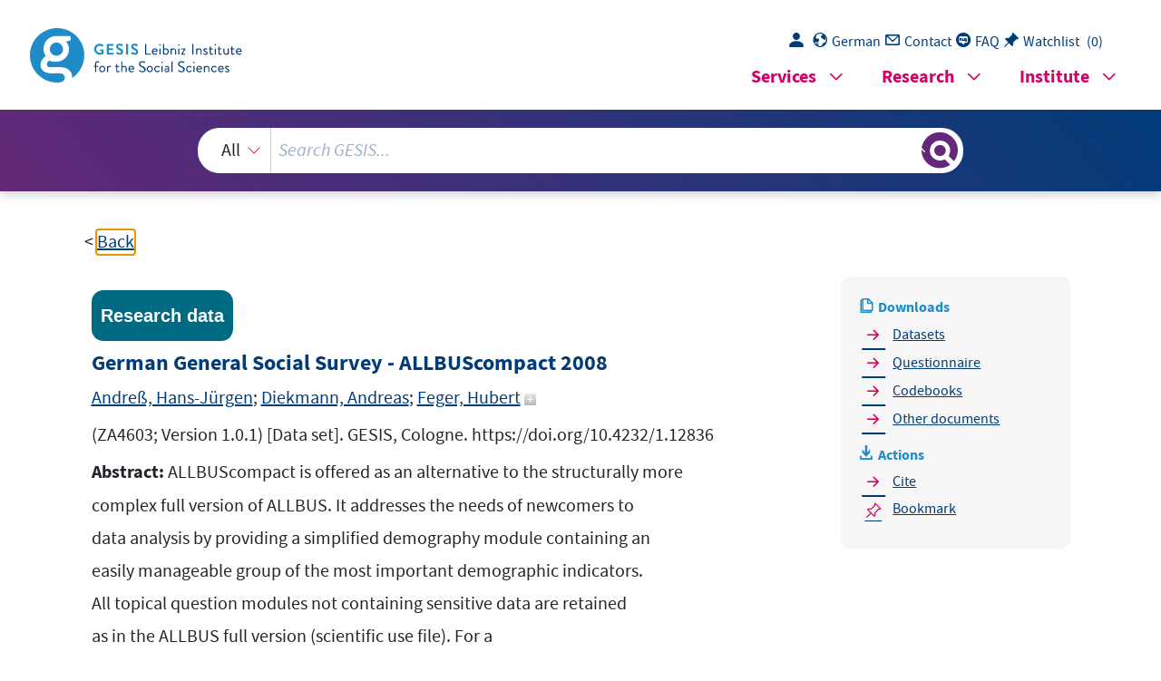

--- FILE ---
content_type: text/html; charset=UTF-8
request_url: https://search.gesis.org/research_data/ZA4603?DB=D&no=4603
body_size: 2948
content:
<!DOCTYPE html>
<html lang="de">

<head>
  <meta charset="utf-8">
  <link rel="icon" href="gesis-web-frontend-framework/img/favicon.ico" type="image/vnd.microsoft.icon">
  <base href="https://search.gesis.org/">
  <title>GESIS-Suche</title>
  <meta name="viewport" content="width=device-width, initial-scale=1">
  <!-- Search and SearchTest related differences -->
  <!-- Copyright (c) 2000-2020 etracker GmbH. All rights reserved. -->
      <!-- etracker tracklet 5.0 -->
      <script>
        var et_pagename = "GESIS-SEARCH%2F"
        var et_areas = "GESIS-SEARCH"
      </script>
      <script id="_etLoader" charset="UTF-8" data-block-cookies="true" data-respect-dnt="true" data-secure-code="qPKGYV" src="//static.etracker.com/code/e.js"></script>
      <!-- etracker tracklet 5.0 end -->
  <!-- GWS runnning mode? default, zis, pretest  -->
  <script>var mode = "default";</script>

  <!-- JavaScript -->
  <script src="js/jquery/current/jquery-min.js"></script>
  <script src="js/linkify/1.1/jquery.linkify.min.js"></script>
  <script src="js/jquery-ui.min.js"></script>
  <script src="js/jquery-ui-tooltip-bridge.min.js"></script>
  <script defer="defer" src="gesis-web-frontend-framework/gesis-web.js"></script>
  <script src="js/highlight/jquery.highlight.min.js"></script>

  <!-- Login & Watchlist, Facetview, Navigation & UI  -->
  <script src="js/login_download.min.js"></script><script src="js/watchlist.min.js"></script><script src="jquery.facetview.min.js"></script><script src="js/jquery.blockUI.min.js"></script><script src="js/jquery.collapser.min.js"></script><script src="js/ready.min.js"></script><link rel="stylesheet" href="gesis-web-frontend-framework/gesis-web.css"><link rel="stylesheet" href="css/jquery-ui.min.css"><link rel="stylesheet" href="css/facetview.min.css">
  <!-- FAIR Signposting typed links -->
      <link rel="type" href="https://schema.org/Dataset">
      <link rel="type" href="https://schema.org/AboutPage">
      <link rel="describedby" type="application/ld+json" href="/getSchemaOrg.php?id=ZA4603">
      
</head>

<!-- <body class="container-xl gs-layout-1"> -->
  <body class="-1">
    <section class="skip-links" aria-label="Sprungziele" aria-expanded="false" style="display: none;">
    <ul>
      <li>
        <a href="#gs_main" id="skip-link-maincontent" target="_self">Zum Hauptinhalt springen</a>
      </li>
      <li>
        <a href="#gs_searchterm" id="skip-link-searchterm" target="_self">Zur GESIS-Suche springen</a>
      </li>
      <li>
        <a href="#gs_megamenu" id="skip-link-megamenu" target="_self" aria-controls="gs_mm_toggle_button-main">Zum
          Navigationsmenü springen</a>
      </li>
      <li id="gs_placeholder" style="display:none;">
        <a href="#tabchoice_active" id="skip-link-katmenu" target="_self">Zur Kategorieauswahl springen</a>
      </li>
      <li id="gs_placeholder_onlyDetailview" style="display:none;">
        <a href="#sidebar" id="skip-link-sidebar" target="_self">Zu Downloads und Aktionen springen</a>
      </li>
      <li>
        <a href="#gs_footer" id="skip-link-footer" target="_self">Zur Fußzeile springen</a>
      </li>
      <li>
        <a href="#" class="pe-1 hover_color" id="skip-link-gs_lang_switch" onclick="changeLanguage();return false;">
          <span class="d-none d-md-inline" aria-hidden="true">Englische Seitenversion</span>
        </a>
      </li>
    </ul>
  </section>

  <!-- <header class="gs_header_main"> -->
  <header id="top" class="page-header">

  <!-- SSO/Login related JS -->
   <script src="https://login.gesis.org/js/keycloak.js"></script><script src="js/login_init.min.js"></script>  
    <!-- Gesis logo -->
    <div class="logo-and-navigations">
      <div class="logo-and-navigations--inner">
        <div class="logo-wrapper">
          <a title="GESIS-Homepage besuchen" href="https://www.gesis.org/home">
            <picture>
              <img src="gesis-web-frontend-framework/img/logo_gesis.svg" height="37"
                alt="GESIS Leibniz-Institut für Sozialwissenschaften: Homepage aufrufen">
            </picture>
          </a>
        </div>
          
        <!-- Top navigation: desktop-only -->
        <div class="navigations-wrapper">
            <section class="desktop-only">
                <nav class="gs_topnav" aria-label="Quick Links">
                  <ul class="list-group list-group-horizontal">
                    <li>
                      <a href="#" class="pe-1 hover_color gs_login" id="login" onclick="clickLoginButton();return false;">
                        <span class="gesis-icon-person-fill pe-1"></span>
                      </a>
                    </li>
                    <li>
                      <a href="#" class="pe-1 hover_color" id="gs_lang_switch" onclick="changeLanguage();return false;">
                        <span class="gesis-icon-gs-lang pe-1"></span><span class="d-none d-md-inline">Englisch</span>
                      </a>
                    </li>
                    <li>
                      <a href="https://www.gesis.org/institut/kontakt" id="gs_contact" class="pe-1 hover_color" target="_blank" rel="noopener">
                        <span class="gesis-icon-gs-contact pe-1"></span><span class="d-none d-md-inline">Kontakt</span>
                      </a>
                    </li>
                    <li>
                      <a href="/faq" class="pe-1 hover_color" id="gs_faq">
                        <span class="gesis-icon-faq-circle pe-1"></span><span class="d-none d-md-inline">FAQ</span>
                      </a>
                    </li>
                    <li>
                      <a href="#" id="gs_watchlist" class="pe-1 hover_color" onclick="displayWlist();return false;">
                        <span class="gesis-icon-pin-angle-fill pe-1"></span><span class="d-none d-md-inline">FAQ</span>
                      </a>
                      <a href="#" id="gs_watchlist_count" class="pe-1 hover_color text text-decoration-none"
                        onclick="displayWlist();return false;">
                        <span class="d-none d-md-inline text">(</span><span class="total-count text"></span><span
                          class="d-none d-md-inline text">)</span>
                      </a>
                    </li>
                  </ul>
                </nav>
			</section>

      <!-- Top navigation: mobile-only -->
			<script>
        window.lang_specific_mobile_only_structure = function() {
          var update_mobile_only_structure = '<section class="mobile-only"> \
            <nav class="gs_topnav" aria-label="Quick Links"> \
            <ul class="list-group list-group-horizontal"> \
              <li> \
              <a href="#" class="pe-1 hover_color gs_login" id="login_mobile" onclick="clickLoginButton();return false;"> \
                <span class="gesis-icon-person-fill pe-1"></span> \
              </a> \
              </li> \
              <li> \
              <a href="#" class="pe-1 hover_color" id="gs_lang_switch_mobile" onclick="changeLanguage(); window.location.reload(); return false;"> \
                <span class="gesis-icon-gs-lang pe-1"></span><span class="d-none d-md-inline">'+translateMenueText("Englisch")+'</span> \
              </a> \
              </li> \
              <li> \
              <a href="https://www.gesis.org/institut/kontakt" id="gs_contact_mobile" class="pe-1 hover_color" target="_blank"> \
                <span class="gesis-icon-gs-contact pe-1"></span><span class="d-none d-md-inline">'+translateMenueText("Kontakt")+'</span> \
              </a> \
              </li> \
              <li> \
              <a href="/faq" class="pe-1 hover_color" id="gs_faq_mobile"> \
                <span class="gesis-icon-faq-circle pe-1"></span><span class="d-none d-md-inline">'+translateMenueText("FAQ")+'</span> \
              </a> \
              </li> \
              <li> \
              <a href="#" id="gs_watchlist_mobile" class="pe-1 hover_color" onclick="displayWlist();return false;"> \
                <span class="gesis-icon-pin-angle-fill pe-1"></span><span class="d-none d-md-inline">'+translateMenueText("Merkliste")+'</span> \
              </a> \
              <a href="#" id="gs_watchlist_count_mobile" class="pe-1 hover_color text text-decoration-none" \
                onclick="displayWlist();return false;"> \
                <span class="d-none d-md-inline text">(</span><span class="total-count text"></span><span \
                class="d-none d-md-inline text">)</span> \
              </a> \
              </li> \
            </ul> \
            </nav> \
          </section>';
          return update_mobile_only_structure;
        }
			</script>
          
          <!-- Megamenu -->
          <nav class="gs_megamenu_nav " aria-labelledby="gs_mm_toggle_button-"></nav>
          <button id="gs_mm_toggle_button-" class="gs_mm_toggle_button" aria-haspopup="true"
            aria-controls="gs_megamenu-" aria-label="Seiten-Navigationsmenü">
            <span class="gesis-icon-list-view"></span>
          </button>
        </div>
      </div>
    </div>

    <!-- Searchbar -->
    <div class="gesis-search-wrapper">
      <div class="col col-sm-10 col-md-9 col-lg-8 mx-auto" role="search" aria-label="GESIS-Suche">
        <div id="gs_gws_combobox" class="gs_combobox py-3 px-1" role="combobox" aria-expanded="false"
          aria-haspopup="listbox" aria-atomic="false" aria-live="assertive">
          <div class="gs-search-input-wrapper d-flex justify-content-between">
            <div class="gs_search_facet col col-md-3 col-sm-3 col-lg-2 mx-auto">
              <select>
                <option>Alles</option>
                <!--<option>Daten</option>-->
                <!--<option>Publikationen</option>-->
              </select>
            </div>
            <div class="col clear-input-container">
              <input name="query" id="gs_searchterm" class="gs_searchterm clear-input facetview_freetext" type="search" size="15"
                placeholder="GESIS durchsuchen…" aria-controls="gs_hitlist" aria-owns="gs_hitlist"
                aria-label="Suchanfrage">
                <button id="clear-input-button" type="reset" aria-label="Suche löschen" title="Suche löschen" onClick={facetview.clearSearchInput()}><i
                  class="bi bi-x-lg"></i></button>
            </div>
            <button id="gs_search_toggle" class="gs_search_toggle col-1" tabindex="-1"
              title="Suchergebnisse anzeigen oder verbergen"
              aria-label="Suchergebnisse anzeigen oder verbergen"></button>
          </div>
          <div id="gs_hitlist" class="gs_hitlist position-absolute start-0 mt-3 w-100 bg-white" role="listbox"
            tabindex="-1" aria-hidden="true"></div>
        </div>
      </div>
    </div>
  </header>

  <!-- Main content: Entrysite, Searchresult, FAQ -->
  <main id="gs_main">
    <section id="gesis-gws" class="content-section">
      <div class="content-section--inner">
        <div class="facet-view-simple"></div>
      </div>
    </section>
  </main>

  <!-- Footer -->
  <footer id="footer" class="page-footer">
  </footer>
</body>

</html>


--- FILE ---
content_type: text/html; charset=UTF-8
request_url: https://search.gesis.org/services/get_stella_recommendation.php?doc_id=ZA4603&click_path=ZA4603&hostType=prod
body_size: 128031
content:
{"hits":{"total":{"value":10,"relation":"eq"},"hits":[{"_index":"gesis-22-01-2026-02-01-21","_id":"ZA5270","_version":107,"_seq_no":420356,"_primary_term":1,"found":true,"_source":{"title":"Allgemeine Bev\u00f6lkerungsumfrage der Sozialwissenschaften ALLBUS 2018","study_title":"Allgemeine Bev\u00f6lkerungsumfrage der Sozialwissenschaften ALLBUS 2018","id":"ZA5270","date":"2019","date_recency":"2018","study_number":"ZA5270","portal_url":"https:\/\/dbk.gesis.org\/dbksearch\/SDESC2.asp?no=5270&db=D","person_sort":"DiekmannHadjarKurz","primary_researchers_advisory_board_institution":["Diekmann, Andreas - ETH Zurich","Hadjar, Andreas - Universit\u00e9 du Luxembourg","Kurz, Karin - Universit\u00e4t G\u00f6ttingen","Rosar, Ulrich - Universit\u00e4t D\u00fcsseldorf","Wagner, Ulrich - Universit\u00e4t Marburg","Westle, Bettina - Universit\u00e4t Marburg"],"type":"research_data","subtype":"dbk","abstract":"Die Allgemeine Bev\u00f6lkerungsumfrage der Sozialwissenschaften (ALLBUS) ist eine Trenderhebung, in der seit 1980 alle zwei Jahre eine Zufallsstichprobe der deutschen Bev\u00f6lkerung befragt wird. Das prim\u00e4re Ziel des Umfrageprogramms ist die Beobachtung von Einstellungen, Verhalten und sozialen Wandel in Deutschland. Jede ALLBUS-Querschnittserhebung besteht aus ein oder zwei Schwerpunktmodulen zu wechselnden Themen. Diese werden erg\u00e4nzt durch weitere inhaltliche Fragen und ein Kernmodul mit detaillierten demografischen Informationen. Zudem werden Zusatzinformation zum Interview und den Interviewern bereitgestellt. Die Schwerpunktmodule folgen in der Regel einem 10-j\u00e4hrigen Replikationszyklus, viele Einzelindikatoren und Itembatterien werden aber auch in k\u00fcrzeren Abst\u00e4nden repliziert.<br\/> <br\/>Seit Mitte der 1980er Jahre werden zusammen mit ALLBUS auch regelm\u00e4\u00dfig ein oder zwei Module des ISSP (International Social Survey Programme) erhoben.<br\/><br\/>Das Schwerpunktmodul von ALLBUS 2018 befasst sich mit politischen Einstellungen und politischer Partizipation (u.a. Vertrauen, Populismus, politisches Wissen, Einstellungen zur Demokratie). Weitere Themen sind: Mediennutzung, soziale Ungleichheit und Sozialkapital, Nationalstolz und Rechtsextremismus sowie Einstellungen bez\u00fcglich der deutschen Wiedervereinigung. Zus\u00e4tzlich sind die ISSP-Module \"Soziale Netzwerke II\" und \"Religion IV\" enthalten.<br\/>&#8195;<br\/>Themen:<br\/><br\/>1.) Wirtschaft: <br\/>Beurteilung der derzeitigen und zuk\u00fcnftigen Wirtschaftslage in Deutschland, Beurteilung der eigenen derzeitigen und zuk\u00fcnftigen wirtschaftlichen Situation.<br\/><br\/>2.) Mediennutzung: <br\/>Dauer und H\u00e4ufigkeit der Fernsehnutzung, Nutzungsh\u00e4ufigkeit von Nachrichtensendungen privater und \u00f6ffentlich-rechtlicher Fernsehanbieter, H\u00e4ufigkeit der Lekt\u00fcre von Tageszeitungen pro Woche, Nutzungsh\u00e4ufigkeit des Internets f\u00fcr Informationen \u00fcber Politik.<br\/><br\/>3.) Politik: <br\/>Politische Einstellungen: Parteipr\u00e4ferenz, politisches Interesse, Selbsteinstufung auf einem Links-Rechts-Kontinuum, Einstufung politischer Parteien auf einem Links-Rechts-Kontinuum, Wahrscheinlichkeit, diverse Parteien zu w\u00e4hlen; Postmaterialismus (Wichtigkeit von Ruhe und Ordnung, B\u00fcrgereinfluss, Inflationsbek\u00e4mpfung und freier Meinungs\u00e4u\u00dferung), Einwanderer sollen sich deutschen Sitten und Gebr\u00e4uchen anpassen, Politik soll sich aus Wirtschaft heraushalten, h\u00e4rtere Ma\u00dfnahmen zum Umweltschutz, Verbot gleichgeschlechtlicher Ehen,  Bevorzugung von Frauen bei Einstellungen und Bef\u00f6rderungen, h\u00e4rtere Bestrafung von Straft\u00e4tern, soziale Sicherung als wichtigstes Ziel der Regierungspolitik, Umverteilung von Einkommen zugunsten einfacher Leute, positive Auswirkungen von Einwanderern auf die deutsche Wirtschaft, Freigabe von Schwangerschaftsabbr\u00fcchen, weitere Weltmarkt\u00f6ffnung, Unterbinden des Zuzugs Gefl\u00fcchteter, Einstellungen zu Gefl\u00fcchteten;<br\/><br\/>Politische Partizipation: Eigene Teilnahme bzw. Beteiligungsbereitschaft an ausgew\u00e4hlten Protestformen, Normen f\u00fcr politische Partizipation (bei Unzufriedenheit demonstrieren, Wahlbeteiligung verpflichtend, Gewalt kann moralisch tragbar sein, Volksabstimmung geh\u00f6rt zur Demokratie, sich regelm\u00e4\u00dfig \u00fcber Politik informieren);<br\/><br\/>Politische Selbstwirksamkeit: Selbstvertrauen in Bezug auf politische Gruppenarbeit, zu viel Komplexit\u00e4t in der Politik, B\u00fcrgerorientierung der Politiker, politische Kenntnisse des Befragten und des Durchschnittsb\u00fcrgers, Bef\u00e4higung der Mehrheit zu politischer Arbeit;<br\/><br\/>Vertrauen in \u00f6ffentliche Einrichtungen und Organisationen: Gesundheitswesen, Bundesverfassungsgericht, Bundestag, Stadt- und Gemeindeverwaltung, Justiz, Fernsehen, Zeitungswesen, Universit\u00e4ten, Bundesregierung, Polizei, Parteien, Europ\u00e4ische Kommission, Europ\u00e4isches Parlament;<br\/><br\/>Populismusskala: Abgeordnete nur dem Volk verpflichtet, Politiker reden zu viel und handeln zu wenig, einfache B\u00fcrger sind bessere Volksvertreter, politischer Kompromiss ist Verrat von Prinzipien, Volk sollte politische Entscheidungen treffen, Volk ist sich einig was politisch passieren muss;<br\/><br\/>Einstellungen zur Demokratie: Akzeptanz einer Idee der Demokratie, Zufriedenheit mit der Demokratie in der BRD und mit den Leistungen der Bundesregierung, Notwendigkeit und Rolle von Opposition, Recht auf freie Meinungs\u00e4u\u00dferung, Notwendigkeit und Rolle von Parteien, alle demokratischen Parteien sollten die Chance auf eine Regierungsbeteiligung haben, gesellschaftliche Konflikte und Allgemeinwohl, Einfluss der Medien auf die politische Meinungsbildung, Zufriedenheit mit dem Leben in der Bundesrepublik;<br\/><br\/>Politisches Wissensquiz: Parteizugeh\u00f6rigkeit verschiedener Politiker, Name des amtierenden EU-Kommissionspr\u00e4sidenten, wer w\u00e4hlt den Bundeskanzler, Bedeutung der Begriffe \u201aWahlgeheimnis\u2018 und \u201aRichtlinienkompetenz\u2018, welche internationale Organisation besch\u00e4ftigt sich mit Kultur und Wissenschaft, Land ohne st\u00e4ndigen Sitz im UN-Sicherheitsrat, Wahlberechtigung von EU-B\u00fcrgern in Deutschland, Verwendungszweck des Solidarit\u00e4tszuschlags, Wahl des EU-Kommissionspr\u00e4sidenten, Anzahl der Mitgliedsstaaten der EU, gr\u00f6\u00dfte Fraktion im Bundestag, Funktion des Dublin-Verfahrens.<br\/><br\/>4.) Soziale Ungleichheit und soziales Kapital: <br\/>Legitimit\u00e4t sozialer Ungleichheit( Einkommensunterschiede als Leistungsanreiz, Rangunterschiede sind akzeptabel, soziale Unterschiede sind gerecht, Einsch\u00e4tzung angemessener Ausbildungschancen f\u00fcr alle), Selbsteinsch\u00e4tzung der sozialen Schichtzugeh\u00f6rigkeit, gerechter Anteil am Lebensstandard, H\u00e4ufigkeit von Politikgespr\u00e4chen mit der Familie, Freunden, Bekannten und Fremden; Mitgliedstatus in verschiedenen Vereinen, Organisationen und B\u00fcrgerinitiativen; Zeitaufwand f\u00fcr Vereinskollegen, Arbeitskollegen und Freunde; sozialer Pessimismus und Zukunftsorientierung (Anomia), interpersonelles Vertrauen, Verbundenheit zur Gemeinde, zu Deutschland als Ganzem und zur EU.<br\/><br\/>5.) Nationalstolz und Rechtsextremismus: <br\/>Stolz, Deutscher zu sein, Stolz auf deutsche Einrichtungen und Leistungen; mehr Mut zu einem starken Nationalgef\u00fchl, Diktatur unter Umst\u00e4nden bessere Staatsform, Nationalsozialismus hatte auch gute Seiten, Bewertung Hitlers ohne Judenvernichtung, gef\u00e4hrliche \u00dcberfremdung der Bundesrepublik, Ausl\u00e4nder sollen unter sich heiraten, zu gro\u00dfer Einfluss von Juden, Juden passen nicht in Gesellschaft, Verst\u00e4ndnis f\u00fcr Anschl\u00e4ge auf Asylbewerberheime.<br\/><br\/>6.) Einstellungen zur Wiedervereinigung: <br\/>Wiedervereinigung ist vorteilhafter f\u00fcr Westen bzw. Osten, wechselseitige Fremdheit der B\u00fcrger, Einstellung zum Umgang mit individueller Stasi-Vergangenheit, Einsch\u00e4tzung des Sozialismus als Idee.<br\/><br\/>7.) Sonstiges: <br\/>Familie als Voraussetzung f\u00fcr Gl\u00fcck, Einstellung zur Heirat in dauernder Partnerschaft, allgemeiner Gesundheitszustand, Wohnungstyp, Selbstbeschreibung des Wohnortes, Arbeitslosigkeit im sozialen Umfeld. <br\/><br\/>8.) ALLBUS-Demographie: <br\/>Angaben zur befragten Person: Geburtsmonat, Geburtsjahr, Alter, Geschlecht, Staatsb\u00fcrgerschaft (Nationalit\u00e4t), Anzahl der Staatsb\u00fcrgerschaften, Wohnort (Bundesland, politische Gemeindegr\u00f6\u00dfe, BIK-Stadtregion), Herkunft, allgemeiner Schulabschluss, berufliche Ausbildung, Erwerbsstatus, Angaben zum gegenw\u00e4rtigen bzw. fr\u00fcheren Beruf, Zugeh\u00f6rigkeit zum \u00f6ffentlichen Dienst, w\u00f6chentliche Arbeitsdauer (Haupt- und Nebenerwerb), berufliche Aufsichtsfunktion, Furcht vor Verlust des Arbeitsplatzes, Dauer von Arbeitslosigkeit, Status der Nichterwerbst\u00e4tigkeit, Zeitpunkt der Aufgabe hauptberuflicher Erwerbst\u00e4tigkeit, Familienstand, Befragteneinkommen, Konfession bzw. Religionszugeh\u00f6rigkeit, Kirchgangsh\u00e4ufigkeit, jetzige oder fr\u00fchere Gewerkschaftsmitgliedschaft, Mitgliedschaft in einer politischen Partei;<br\/><br\/>Angaben zum Ehepartner: Geburtsmonat, Geburtsjahr, Alter, allgemeiner Schulabschluss, berufliche Ausbildung, Erwerbsstatus, Angaben zum gegenw\u00e4rtigen Beruf, Zugeh\u00f6rigkeit zum \u00f6ffentlichen Dienst, Furcht vor Verlust des Arbeitsplatzes, Status der Nichterwerbst\u00e4tigkeit;<br\/><br\/>Angaben zum nichtehelichen Lebenspartner: Geburtsmonat, Geburtsjahr, Alter, allgemeiner Schulabschluss, berufliche Ausbildung, Erwerbsstatus, Angaben zum gegenw\u00e4rtigen Beruf, Zugeh\u00f6rigkeit zum \u00f6ffentlichen Dienst, Furcht vor Verlust des Arbeitsplatzes, Status der Nichterwerbst\u00e4tigkeit, gemeinsamer Haushalt mit befragter Person;<br\/><br\/>Angaben zu den Eltern: Herkunftsland, Zusammenleben mit Befragtem als Jugendlicher, allgemeiner Schulabschluss, berufliche Ausbildung, Angaben zum Beruf;<br\/><br\/>Haushaltsbeschreibung: Haushaltsgr\u00f6\u00dfe, Haushaltseinkommen, Anzahl von \u00fcber 17-j\u00e4hrigen Haushaltspersonen (reduzierte Haushaltsgr\u00f6\u00dfe);<br\/><br\/>Angaben zu den einzelnen Haushaltspersonen (Haushaltsliste): Verwandtschaft der Haushaltspersonen zum Befragen, Geschlecht der Personen, ihr Geburtsmonat, Geburtsjahr, Alter, Familienstand;<br\/><br\/>Angaben zu Kindern au\u00dferhalb des Haushalts: Zahl der Kinder au\u00dfer Haus, Geschlecht, Geburtsjahr, Alter.<br\/><br\/>9.) Daten zum Interview (Paradaten): <br\/>Interviewdatum, Interviewbeginn und \u2013ende, Interviewdauer, eingesch\u00e4tzte Attraktivit\u00e4t des Befragten, eingesch\u00e4tzte Schichtzugeh\u00f6rigkeit des Haushaltes, Angaben zum Wohngeb\u00e4ude des Befragten und der Wohnumgebung, Anwesenheit weiterer Personen w\u00e4hrend des Interviews, Eingriff anderer Personen in den Interviewverlauf, Auskunftsbereitschaft des Befragten, Zuverl\u00e4ssigkeit der Angaben des Befragten, Mitverfolgen des Interviews am Bildschirm, Angaben zum Wohngeb\u00e4ude des Befragten und der Wohnumgebung, Erreichbarkeit des Befragten, Kontaktversuche, Teilnahme an den ISSP-Zusatzbefragungen, Rekrutierungsfragen GESIS-Panel, Nummer des Samplepoints;<br\/>Angaben zum Interviewer: Identifikationsnummer, Geschlecht, Alter, Schulabschluss, Dauer der Interviewert\u00e4tigkeit.<br\/><br\/>10.) Soziale Netzwerke und Unterst\u00fctzung II (ISSP): <br\/>Bekanntschaft mit Angeh\u00f6rigen verschiedener Berufsgruppen, Einstellung zu Einkommensunterschieden und Sozialleistungen, Zust\u00e4ndigkeit f\u00fcr Gesundheitsvorsorge und Pflege alter Menschen, Beteiligung an Aktivit\u00e4ten von Vereinen, politischen Parteien, wohlt\u00e4tigen oder religi\u00f6sen Organisationen; Einfluss auf die Regierung, Ansprechpartner f\u00fcr Hilfeleistungen bei verschiedenen Problemen, Gef\u00fchl von Einsamkeit in den letzten vier Wochen, Vertrauen in Mitmenschen, Gerichte und Privatunternehmen; Meinung zur Verpflichtung zu Hilfeleistungen, Empfundener Druck durch Familie und Freunde, H\u00e4ufigkeit der Konflikte mit Partner und Familie, H\u00e4ufigkeit sozialer Kontakte (allgemein, mit Eltern, Geschwistern, Kind, Familie, Freunden), Anteil der Kontakte \u00fcber Textnachricht oder Internet, allgemeiner Gesundheitszustand, psychische Verfassung, Lebenszufriedenheit, Reziprozit\u00e4tserwartung.<br\/><br\/>11.) Religion IV (ISSP): <br\/>pers\u00f6nliche Gl\u00fcckseinsch\u00e4tzung, Zufriedenheit mit Beziehung zur Familie, Einstellung zu Seitenspr\u00fcngen, Homosexualit\u00e4t und Abtreibung; Beurteilung der Rollenverteilung in der Ehe, Vertrauen in den Bundestag, Handel, Industrie, Kirchen, Gerichte und Schulen; Beeinflussung der W\u00e4hler durch Kirchenf\u00fchrer, Bewertung von Wissenschaft, Meinungen zum Konfliktpotenzial von Religionen, Meinung zur Macht von Kirchen und religi\u00f6sen Organisationen, Akzeptanz anderer Religionen, Meinungs- und Versammlungsfreiheit f\u00fcr religi\u00f6se Fanatiker, Zweifel oder fester Gottesglaube, Entwicklung des pers\u00f6nlichen Glaubens an Gott, Glauben an ein Leben nach dem Tod, den Himmel, die H\u00f6lle, Wunder, \u00fcbernat\u00fcrliche Kr\u00e4fte von Ahnen; Fatalismus, Sinn des Lebens, eigener Kontakt zu Gott ohne Kirchen oder Gottesdienste, Beurteilung der Geschlechtergleichheit in der eigenen Religion, Religionszugeh\u00f6rigkeit des Vaters und der Mutter, eigene Glaubensrichtung und Kirchgangsh\u00e4ufigkeit im Kindesalter, Kirchgangsh\u00e4ufigkeit des Vaters und der Mutter, H\u00e4ufigkeit des Betens und der Teilnahme an religi\u00f6sen Aktivit\u00e4ten, Lesen in einer heiligen Schrift, religi\u00f6s besetzter Gegenstand im Haushalt, Besuch heiliger Orte, Selbsteinstufung eigener Religiosit\u00e4t, Selbsteinstufung als religi\u00f6ser oder spiritueller Mensch, Religion als Hilfe im Alltag, Rolle von Religion in der Gesellschaft, Einstellungen zu Mitgliedern verschiedener Religionsgruppen, Religi\u00f6se Bindung an einem Wendepunkt im Leben, Aberglaube, Vertrauen in Mitmenschen, Religion sollte nicht Gesetze bestimmen.<br\/><br\/>12.) ISSP-Demographiemodul: <br\/>Angaben zur befragten Person (absolvierte Schuljahre, Erwerbst\u00e4tigkeit, Verantwortung f\u00fcr Mitarbeiter und ggfs. Anzahl der Mitarbeiter, Art des Arbeitgebers, Erwerbsstatus), Angaben zum Ehe- oder Lebenspartner (Erwerbst\u00e4tigkeit, w\u00f6chentliche Arbeitsdauer (Haupt- und Nebenerwerb), Verantwortung f\u00fcr Mitarbeiter, Erwerbsstatus); Einstufung auf einer Oben-Unten-Skala, Selbstbeschreibung ethnische Zugeh\u00f6rigkeit, Anzahl der gesprochenen Sprachen, Auskommen mit Haushaltseinkommen, allgemeiner Gesundheitszustand.<br\/><br\/>13.) Erg\u00e4nzungen und abgeleitete Variablen: <br\/>Postmaterialismus-Index (nach Inglehart), Berufsvercodung gem\u00e4\u00df ISCO (International Standard Classification of Occupations) 1988 und 2008, SIOPS (nach Ganzeboom), ISEI (nach Ganzeboom), Sozio\u00f6konomische Gruppe (ESeG), ISCED (International Standard Classification of Education) 1997 und 2011, Pro-Kopf-Einkommen, \u00c4quivalenzeinkommen (modifizierte OECD-Skala), Haushaltsklassifikationen (nach Porst und Funk), Familientypologie, Transformationsgewicht f\u00fcr Auswertungen auf Haushaltsebene, Ost-West-Gewicht f\u00fcr gesamtdeutsche Auswertungen.<br\/>","source":"(ZA5270; Version 2.0.0)  [Data set]. GESIS, K\u00f6ln. https:\/\/doi.org\/10.4232\/1.13250","time_collection":"04.2018 - 09.2018","time_collection_max_year":"2018","time_collection_min_year":"2018","time_collection_years":["2018","2018"],"countries_collection":["Deutschland"],"countries_iso":["DE"],"countries_free":[""],"countries_view":["Deutschland (DE)"],"methodology_collection":"&bull;   Selbstausgef\u00fcllter Fragebogen: Papier\r\n&bull;   Selbstausgef\u00fcllter Fragebogen: Webbasiert (CAWI);\r\nPers\u00f6nlich-m\u00fcndliche Befragung mit standardisiertem Frageprogramm (CAPI \u2013 Computer Assisted Personal Interviewing), zwei Zusatzbefragungen als CASI (Computer Assisted Self-Interviewing) im Rahmen des ISSP (Splitverfahren).","analysis_system":"SPSS, Stata","number_variables":"708","number_units":"3477","universe":"Personen (Deutsche und Ausl\u00e4nder), die zum Befragungszeitpunkt in Privathaushalten lebten und vor dem 01.01.2000 geboren sind.","selection_method":"&bull;   Wahrscheinlichkeitsauswahl: Disproportional geschichtete Zufallsauswahl\r\n&bull;   Wahrscheinlichkeitsauswahl: Mehrstufige Zufallsauswahl;\r\nZweistufige, disproportional geschichtete Zufallsauswahl in Westdeutschland (inkl. West-Berlin) und Ostdeutschland (inkl. Ost-Berlin). In der ersten Auswahlstufe wurden Gemeinden in Westdeutschland und in Ostdeutschland mit einer Wahrscheinlichkeit proportional zur Zahl ihrer erwachsenen Einwohner ausgew\u00e4hlt. In der zweiten Auswahlstufe wurden Personen aus den Einwohnermeldekarteien zuf\u00e4llig gezogen. \r\nZielpersonen mit nicht hinreichend guten Deutschkenntnissen z\u00e4hlen zu den systematischen Ausf\u00e4llen.","data_collector":"Kantar Public, M\u00fcnchen","person":["Diekmann, Andreas","Hadjar, Andreas","Kurz, Karin","Rosar, Ulrich","Wagner, Ulrich","Westle, Bettina"],"topic":["Wirtschaftliche Lage und Indikatoren","Informationsgesellschaft","Politisches Verhalten und politische Einstellungen","Regierung, politische Systeme, Parteien und Organisationen","Gleichheit, Ungleichheit und soziale Ausgrenzung","Kulturelle und nationale Identit\u00e4t","Soziales Verhalten und soziale Einstellungen","Religion und Werte"],"study_group":["ALLBUS"],"version_number":["2.0.0","1.0.0"],"version_date":["2019-03-26","2018-12-13"],"current_version":"2.0.0, 2019-03-26,  https:\/\/doi.org\/10.4232\/1.13250","publication_year":"2019","doi":["10.4232\/1.13250","10.4232\/1.13199"],"access_class":"A","access_description":"Daten und Dokumente sind f\u00fcr die akademische Forschung und Lehre freigegeben.","access_description_en":"Data and documents are released for academic research and teaching.","institutions":["ETH Zurich","Universit\u00e9 du Luxembourg","Universit\u00e4t G\u00f6ttingen","Universit\u00e4t D\u00fcsseldorf","Universit\u00e4t Marburg","Universit\u00e4t Marburg"],"links_dataset":[{"label":"ZA5270_v2-0-0.dta.zip Stata (Datensatz) 962.37 KB","label_en":"ZA5270_v2-0-0.dta.zip Stata (Dataset) 962.37 KB","url":"https:\/\/access.gesis.org\/dbk\/65686","secured":"true","format":"","filesize":"985468"},{"label":"ZA5270_v2-0-0.sav.zip SPSS (Datensatz) 1.02 MB","label_en":"ZA5270_v2-0-0.sav.zip SPSS (Dataset) 1.02 MB","url":"https:\/\/access.gesis.org\/dbk\/66873","secured":"true","format":"","filesize":"1070201"}],"links_questionnaire":[{"label":"ZA5270_fb.pdf (Fragebogen) 3.43 MB","label_en":"ZA5270_fb.pdf (Questionnaire) 3.43 MB","url":"https:\/\/access.gesis.org\/dbk\/65223","secured":"false"}],"links_codebook":[{"label":"ZA5270_cdb.pdf (Variablenreport) 6.62 MB","label_en":"ZA5270_cdb.pdf (Variable Report) 6.62 MB","url":"https:\/\/access.gesis.org\/dbk\/65685","secured":"false"},{"label":"ZA5270_cdb_Supplement_Alter.pdf (Variablenreport) 2.61 MB","label_en":"ZA5270_cdb_Supplement_Alter.pdf (Variable Report) 2.61 MB","url":"https:\/\/access.gesis.org\/dbk\/65698","secured":"false"},{"label":"ZA5270_cdb_Supplement_Erhebungsgebiet.pdf (Variablenreport) 2.08 MB","label_en":"ZA5270_cdb_Supplement_Erhebungsgebiet.pdf (Variable Report) 2.08 MB","url":"https:\/\/access.gesis.org\/dbk\/65699","secured":"false"},{"label":"ZA5270_cdb_Supplement_Geschlecht.pdf (Variablenreport) 2.09 MB","label_en":"ZA5270_cdb_Supplement_Geschlecht.pdf (Variable Report) 2.09 MB","url":"https:\/\/access.gesis.org\/dbk\/65700","secured":"false"},{"label":"ZA5270_cdb_Supplement_Konfession.pdf (Variablenreport) 2.65 MB","label_en":"ZA5270_cdb_Supplement_Konfession.pdf (Variable Report) 2.65 MB","url":"https:\/\/access.gesis.org\/dbk\/65701","secured":"false"}],"analysis_unit":["Individuum"],"time_method":["Querschnitt"],"kind_data":["Numerisch"],"fdz_link":"<a target=\"_blank\" href=\"https:\/\/www.gesis.org\/institut\/forschungsdatenzentren\/fdz-allbus\/\">FDZ ALLBUS bei GESIS<\/a>","group_description":["Mit der Allgemeinen Bev\u00f6lkerungsumfrage der Sozialwissenschaften (ALLBUS) werden aktuelle Daten \u00fcber Einstellungen, Verhaltensweisen und Sozialstruktur der Bev\u00f6lkerung in der Bundesrepublik Deutschland erhoben. Seit 1980 wird alle zwei Jahre ein repr\u00e4sentativer Querschnitt der Bev\u00f6lkerung mit einem teils konstanten, teils variablen Fragenprogramm befragt. Die Daten stehen unmittelbar nach ihrer benutzergerechten Aufbereitung und Dokumentation allen Interessenten f\u00fcr Forschung und Lehre zur Verf\u00fcgung."],"group_number":["0007"],"group_link":["https:\/\/www.gesis.org\/allbus\/allbus"],"vfdb":"N","citation_author":"GESIS - Leibniz-Institut f\u00fcr Sozialwissenschaften","version_table":"<table id=\"version_table\"><thead><tr><th>Versionsnummer<\/th><th>Datum, Name, DOI<\/th><\/tr><\/thead><tbody><tr><td>2.0.0<\/td><td>2019-03-26 erste Archiv-Version (aktuelle Version) <a href=\"https:\/\/doi.org\/10.4232\/1.13250\">https:\/\/doi.org\/10.4232\/1.13250<\/a><\/td><\/tr><tr><td>1.0.0<\/td><td>2018-12-13 Pre-Release <a href=\"https:\/\/doi.org\/10.4232\/1.13199\">https:\/\/doi.org\/10.4232\/1.13199<\/a><\/td><\/tr><\/tbody><\/table>","errata_table_current_version":"<table id=\"current_version_errata_table\"><thead><tr><th>Datum<\/th><th>Name<\/th><th>Beschreibung<\/th><\/tr><\/thead><tbody><tr><td>2019-11-15<\/td><td>eseg, sceseg, peseg, feseg, meseg - Unsch\u00e4rfe in ESeG-Kategorisierung<\/td><td>In den ESeG-Variablen  wurden derzeit berufst\u00e4tige, selbstst\u00e4ndige Handwerker, Fahrer und Hilfsarbeitskr\u00e4fte nur in die Oberkategorie 40 statt in die korrekte Unterkategorie 43 eingeordnet. Bitte nutzen Sie das Patch ZA5270_v2-0-0_patch zur Korrektur.\r\n\r\nAnzahl der betroffenen F\u00e4lle:\r\n- Befragter (eseg): 24 F\u00e4lle\r\n- Ehepartner (sceseg): 22 F\u00e4lle\r\n- Partner (peseg): 2 F\u00e4lle\r\n- Vater (feseg): 109 F\u00e4lle\r\n- Mutter (meseg): 18 F\u00e4lle<\/td><\/tr><\/tbody><\/table>","errata_table_previous_version":"\u00c4nderungen zwischen der Version 2.0.0 und ihrer Vorversion<br><table id=\"errata_table_version_2.0.0\"><thead><tr><th>Datum<\/th><th>Name<\/th><th>Beschreibung<\/th><th>Korrekturbeschreibung<\/th><\/tr><\/thead><tbody><tr><td>2019-02-14<\/td><td>xs06<\/td><td>Die Value Label entsprechen der ALLBUS-Standardcodierung f\u00fcr diese Frage, die Daten wurden jedoch nicht korrekt recodiert.\r\nUm die korrekte Codierung herzustellen, recodieren sie bitte wie folgt:\r\n(2=3)\r\n(3=2)<\/td><td> Erratum aus v1.0.0 korrigiert<\/td><\/tr><tr><td>2019-02-14<\/td><td>xr18<\/td><td>Die Value Label entsprechen der ALLBUS-Standardcodierung f\u00fcr diese Frage, die Daten wurden jedoch nicht korrekt recodiert.\r\nUm die korrekte Codierung herzustellen, recodieren sie bitte wie folgt:\r\n(2=1)\r\n(1=2)<\/td><td> Erratum aus v1.0.0 korrigiert<\/td><\/tr><tr><td>2019-02-12<\/td><td>id01<\/td><td>Die Value Label entsprechen der ALLBUS-Standardcodierung f\u00fcr diese Frage, die Daten wurden jedoch noch nicht recodiert.\r\nUm die korrekte Codierung herzustellen, recodieren sie bitte wie folgt:\r\n(1=3)\r\n(2=4)\r\n(3=2)\r\n(4=1)<\/td><td> Erratum aus v1.0.0 korrigiert<\/td><\/tr><tr><td>2018-12-13<\/td><td><\/td><td>Das Pre-Release (v1-0-0) des Datensatzes enth\u00e4lt eine Auswahl von 1000 unbereinigten F\u00e4llen aus der Stichprobe des ALLBUS 2018. Die Daten f\u00fcr einige abgeleiteten Variablen (z.B. die Berufsvercodung und alle darauf basierenden Variablen sowie gruppierte Daten) und die ISSP-Module sind noch nicht Teil des Datensatzes.\r\n\r\nDie Struktur, die Variablennamen und die Codierung entsprechen der finalen Version des Datensatzes. Variablen, f\u00fcr die im Pre-Release noch keine Daten vorliegen, sind mit dem Code -34 f\u00fcr \u00b4nicht enthalten\u00b4 codiert.<\/td><td> Datensatz enth\u00e4lt nun auch die nicht im Pre-release enthaltenen Variablen und F\u00e4lle.<\/td><\/tr><\/tbody><\/table>","citation_string":"GESIS - Leibniz-Institut f\u00fcr Sozialwissenschaften (2019). Allgemeine Bev\u00f6lkerungsumfrage der Sozialwissenschaften ALLBUS 2018 (ZA5270; Version 2.0.0)  [Data set]. GESIS, K\u00f6ln. https:\/\/doi.org\/10.4232\/1.13250","methodology_collection_ddi":["Selbstausgef\u00fcllter Fragebogen: Papier","Selbstausgef\u00fcllter Fragebogen: Webbasiert (CAWI)"],"selection_method_ddi":["Wahrscheinlichkeitsauswahl: Disproportional geschichtete Zufallsauswahl","Wahrscheinlichkeitsauswahl: Mehrstufige Zufallsauswahl"],"other_titles":[],"license":"info:eu-repo\/semantics\/restrictedAccess","dataset_format":["",""],"title_en":"ALLBUS\/GGSS 2018 (Allgemeine Bev\u00f6lkerungsumfrage der Sozialwissenschaften\/German General Social Survey 2018)","study_title_en":"ALLBUS\/GGSS 2018 (Allgemeine Bev\u00f6lkerungsumfrage der Sozialwissenschaften\/German General Social Survey 2018)","universe_en":"All residents (German and non-German) living in private households in the Federal Republic of Germany who were born before 1 January 2000.","abstract_en":"ALLBUS (GGSS - the German General Social Survey) is a biennial trend survey based on random samples of the German population. Established in 1980, its mission is to monitor attitudes, behavior, and social change in Germany. Each ALLBUS cross-sectional survey consists of one or two main question modules covering changing topics, a range of supplementary questions and a core module providing detailed demographic information. Additionally, data on the interview and the interviewers are provided as well. Key topics generally follow a 10-year replication cycle, many individual indicators and item batteries are replicated at shorter intervals.<br\/><br\/>Since the mid-1980ies ALLBUS also regularly hosts one or two modules of the ISSP (International Social Survey Programme).<br\/><br\/>The main question module of ALLBUS\/GGSS 2018 covers political attitudes and political participation (including trust, populism, political knowledge, attitudes towards democracy). Other topics include use of media, social inequality and social capital, national pride and right-wing-extremism, and attitudes relating to the process of German unification. Additionally included are the ISSP modules \u201cSocial networks II\u201d and \u201cReligion IV\u201d. <br\/><br\/>Topics: <br\/><br\/>1.) Economy: <br\/>assessments of the present and future economic situation in Germany, assessment of present and future personal economic situation.<br\/><br\/>2.) Use of media: frequency and overall time of watching television; frequency of watching news programs on public and private channels respectively; frequency of reading a daily newspaper per week; frequency of using the Internet for political information.<br\/><br\/>3.) Politics: <br\/>Political attitudes: Party inclination, political interest, self-placement on left-right continuum, placement of political parties on a left-right-continuum likelihood of voting for different political parties, postmaterialism (importance of law and order, fighting rising prices, free expression of opinions, and influence on governmental decisions); attitudes towards refugees, support for demanding more adaptation of immigrants to German customs and practices, for less government interference in the economy, for stricter environmental protection measures, for a ban on same-sex marriages, for the preferential treatment of women with regard to job applications and promotions, for harsher punishment of criminals, for making social security government\u00b4s top priority, for a redistribution of income in favor of the common people; for the view that immigrants are good for the economy, for access to abortion without legal limitations, for more global free trade, for stopping the influx of refugees;<br\/><br\/>Political participation: personal participation or willingness to participate in selected forms of protest, norms for political participation (citizens should voice their political discontent, participation in the vote is a civic duty, acceptability of political violence, plebiscites are a necessary part of democracy, everybody should keep up with politics);<br\/><br\/>Political self-efficacy:  assessment of own capability and that of the majority of people with regard to working in apolitical group, too much complexity in politics, perception of politicians\u2019 attitude toward the people, personal and average citizen\u00b4s level of political knowledge;<br\/>Confidence in public institutions and organizations: public health service, federal constitutional court, federal parliament (Bundestag), city or municipal administration, judiciary, television, newspapers, universities, federal government, the police, political parties, European Commission, European Parliament;<br\/><br\/>Populism scale: members of parliament must only be bound to the will of the people, politicians talk too much and do too little, ordinary citizens would make better representatives than professional politicians, political compromise is a betrayal of principles, the people should make the important political decisions, the people agree on what needs to happen politically, politicians only care about the rich and powerful;<br\/><br\/>Attitudes towards democracy: support for the idea of democracy, political support (satisfaction with democracy in Germany, satisfaction with the performance of the federal government), necessity and role of the political opposition, freedom of expression, necessity and role of political parties, all democratic parties should have the chance of getting into government, social conflicts and the common good, media influence on the formation of political opinion, satisfaction with life in the Federal Republic;<br\/><br\/>Political knowledge quiz: party affiliation of various politicians, name of the President of the European Commission, who elects the Chancellor of Germany, meaning of the term \u2018secrecy of the ballot\u2019, who has \u2018Richtlinienkompetenz\u2019 (the power to issue policy guidelines), which international organization deals with culture and science, country without permanent seat on the UN Security Council, voting rights of EU citizens in Germany, intended purpose of the solidarity surcharge, who elects the President of the European Commission, number of EU member states, largest parliamentary group in the Bundestag (the federal parliament), purpose of the \u2018Dublin Regulation\u2019.<br\/><br\/>4.) Social inequality and social capital: <br\/>statements on the legitimacy of social inequality (inequality of income as incentive to achieve, acceptability of differences in status, justness of social differences, assessment of access to education), self-assessment of social class, fair share in standard of living, frequency of discussing politics with friends, acquaintances, strangers, and family; membership status of respondent in various clubs and organizations; frequency of spending time with colleagues from work, club members or with friends, social pessimism and orientation towards the future (anomia), interpersonal trust, identification with own community, the Federal Republic of Germany and Europe.<br\/><br\/>5.) National pride and right-wing extremism: <br\/>pride in being a German, in German institutions and in various German achievements; patriotism should be expressed more confidently, dictatorship can be the better form of government, national socialism had its good sides, Hitler would be considered differently without the Holocaust, Germany is dangerously swamped by foreigners, foreigners should marry among themselves, Jews have too much influence, Jews do not fit in with our society, attacks on asylum seekers\u00b4 homes are understandable.<br\/><br\/>6.) Attitudes relating to the process of German unification: <br\/>unification was better for East \/ West, strangeness of citizens in the other part of Germany, attitudes towards the Stasi-past of individuals, evaluation of socialism as an idea.<br\/><br\/>7.) Other topics: <br\/>family as a prerequisite for happiness; marriage in case of steady partnership, overall health, type of dwelling, self-description of place of residence, unemployment in respondent\u2019s social environment.<br\/><br\/>8.) ALLBUS-Demography:<br\/>Details about the respondent: month and year of birth, age, gender, citizenship (nationality), number of citizenships, place of residence (federal state, size of municipality, BIK-type of region), geographical origin, school education, vocational training, employment status, details about current or former occupation, affiliation to public service, working hours per week (primary and secondary job), supervisory functions, fear of unemployment, length of unemployment, status of non-employment, date of termination of full-time employment, marital status, respondent\u00b4s income, religious affiliation, frequency of church attendance, current or former membership in a trade union, membership in a political party;<br\/><br\/>Details about respondent\u00b4s current spouse: month and year of birth, age, school education, vocational training, employment status, details about current occupation, affiliation to public service, fear of unemployment, status of non-employment;<br\/><br\/>Details about respondent\u00b4s steady partner: month and year of birth, age, school education, vocational training, employment status, details about current occupation, affiliation to public service, fear of unemployment, status of non-employment, common household with respondent;<br\/><br\/>Details about respondent\u00b4s parents: country of origin, cohabitation with respondent as adolescent, school education of mother and father, vocational training of mother and father, details about both parents\u00b4 occupation;<br\/><br\/>Description of household: size of household, household income, number of persons older than 17 in household (reduced size of household);<br\/><br\/>Details about household members: family relation to respondent, gender, month and year of birth, age, marital status;<br\/><br\/>Details about children not living in the household: number of children not living in the household, gender, year of birth, age.<br\/><br\/>9.) Data on the interview (paradata): <br\/>date of interview, beginning and end of interview, length of interview, perceived attractiveness of respondent, perceived social class of household, presence of other persons during the interview, interference of other persons in the course of the interview, willingness to cooperate and reliability of information from respondent, respondent followed interview on screen, details about respondent\u00b4s residential building and its neighborhood, reachability of respondent, number of attempts to contact the respondent, participation in ISSP surveys, recruiting questions for GESIS panel, ID of sample point;<br\/>Details about the interviewer: identification number, gender, age, school education, length of experience as an interviewer.<br\/><br\/>10.) Social networks II (ISSP): <br\/>acquaintance with professionals in various fields, attitude towards income disparities and welfare benefits, responsibility for health care and care for old people, participation in activities of clubs, political parties, charities and religious organizations; perceived influence on governmental decisions, person to ask for support in different situations, feeling of loneliness in the last four weeks, interpersonal trust, trust in German courts and private businesses, opinion on obligation to help others, perceived pressure from family and friends, frequency of conflicts with partner or family, frequency of social contacts (in general, with parents, siblings, children, family, friends), proportion of contacts via text messages\/internet, overall health, mental health, life satisfaction, assumption of reciprocity.<br\/><br\/>11.) Religion IV (ISSP): <br\/>assessment of personal happiness, satisfaction with relationship to family members, attitude towards marital infidelity, homosexuality and abortion; assessment of the distribution of roles in a marriage; confidence in institutions such as the Bundestag (federal parliament), commerce, industry, churches, courts, and schools; influence of church leaders on voters, evaluation of science, opinion on religion as source of conflicts, opinion on the power of churches and religious organizations, social acceptance of other religions, freedom of expression and freedom of assembly for religious fanatics, doubt or strong belief in God, development of personal belief in God, belief in a life after death, heaven, hell, miracles, supernatural powers of ancestors; fatalism, the meaning of life, church and its rites unnecessary for contact with God, evaluation of gender equality in own religion, religious orientation of father and mother, personal religious orientation and frequency of church attendance in youth, frequency of church attendance of parents, frequency of prayer and participation in religious activities, frequency of reading in a sacred text, religious artifact in home, frequency of visiting holy places, self-assessment of religiousness, self-description as religious or spiritual person, religion as guide and support in life, role of religion in society, attitude towards members of various religious groups, renewal of religious ties at a turning point in life, superstitious beliefs, interpersonal trust, religion should not determine laws.<br\/><br\/>12.) ISSP-Demography: <br\/>details about the respondent (years of education in school and university, participation in workforce, supervisory function and number of employees supervised, type of employer, employment status), details about spouse or partner (participation in workforce, working hours per week, supervisory function, employment status); self-assessment of social class (top-bottom-scale), ethnic self-identification, number of languages spoken, adequacy of household income, overall health.<br\/><br\/>13.) Added value: <br\/>Inglehart-Index, International Standard Classification of Occupations (ISCO) 1988 and 2008; Standard International Occupational Prestige Scale (SIOPS, according to Ganzeboom), International Socio-economic Index of Occupational Status (ISEI, according to Ganzeboom), European Socio-Economic Groups (ESeG), International Standard Classification of Education (ISCED) 1997 and 2011, per capita income, equivalised income (OECD-modified scale), classification of private households (according to Porst and Funk), family typology, transformation weight for analyses on household level; east-west design weight.<br\/>","methodology_collection_en":"&bull;   Self-administered questionnaire: Paper\r\n&bull;   Self-administered questionnaire: Web-based (CAWI);\r\nPersonal, oral interview with standardized questionnaire (CAPI \u2013 Computer Assisted Personal Interviewing) and two additional self-completion questionnaires (CASI \u2013 Computer Assisted Self-Interviewing) for ISSP (split questionnaire design).","selection_method_en":"&bull;   Probability: Stratified: Disproportional\r\n&bull;   Probability: Multistage;\r\nTwo stage disproportionate random sample in western Germany (incl. West Berlin) and eastern Germany (incl. East Berlin). In the first sample stage municipalities (Gemeinden) in western Germany and municipalities in eastern Germany were selected with a probability proportional to their number of adult residents; in the second sample stage individual persons were selected at random from the municipal registers of residents.\t\r\nTargeted individuals who did not have adequate knowledge of German to conduct the interview were treated as systematic unit non-responses.","data_collector_en":"Kantar Public, Munich","countries_collection_en":["Germany"],"countries_free_en":[""],"countries_view_en":["Germany (DE)"],"topic_en":["Economic conditions and indicators","Information society","Political behaviour and attitudes","Government, political systems and organisations","Equality, inequality and social exclusion","Cultural and national identity","Social behaviour and attitudes","Religion and values"],"source_en":"(ZA5270; Version 2.0.0) [Data set]. GESIS, Cologne. https:\/\/doi.org\/10.4232\/1.13250","external_links_en":[],"analysis_unit_en":["Individual"],"time_method_en":["Cross-section"],"kind_data_en":["Numeric"],"fdz_link_en":"<a target=\"_blank\" href=\"https:\/\/www.gesis.org\/en\/institute\/research-data-centers\/rdc-allbus\/\">FDZ ALLBUS bei GESIS<\/a>","group_description_en":["The German General Social Survey (ALLBUS) collects up-to-date data on attitudes, behavior, and social structure in Germany. Every two years since 1980 a representative cross section of the population is surveyed using both constant and variable questions. The ALLBUS data become available to interested parties for research and teaching as soon as they are processed and documented. "],"group_link_en":["https:\/\/www.gesis.org\/en\/allbus\/allbus-home"],"citation_author_en":"GESIS - Leibniz Institute for the Social Sciences","study_group_en":["ALLBUS"],"version_table_en":"<table id=\"version_table\"><thead><tr><th>Version number<\/th><th>Date, Name, DOI<\/th><\/tr><\/thead><tbody><tr><td>2.0.0<\/td><td>2019-03-26 first archive edition (current version) <a href=\"https:\/\/doi.org\/10.4232\/1.13250\">https:\/\/doi.org\/10.4232\/1.13250<\/a><\/td><\/tr><tr><td>1.0.0<\/td><td>2018-12-13 Pre-Release <a href=\"https:\/\/doi.org\/10.4232\/1.13199\">https:\/\/doi.org\/10.4232\/1.13199<\/a><\/td><\/tr><tbody><\/table>","errata_table_current_version_en":"<table id=\"current_version_errata_table\"><thead><tr><th>Date<\/th><th>Name<\/th><th>Description<\/th><\/tr><\/thead><tbody><tr><td>2019-11-15<\/td><td>eseg, sceseg, peseg, feseg, meseg - Inaccuracy in ESeG categorization<\/td><td>Self-employed drivers, craft, trades and elementary workers were sorted into the root category 40 instead of the sub-category 43. Please use the Patch ZA5270_v2-0-0_patch to correct the data file.\r\n\r\nThe following number of cases are affected:\r\n- Respondent (eseg): 24 cases\r\n- Spouse (sceseg): 22 cases\r\n- Partner (peseg): 2 cases\r\n- Father (feseg): 109 cases\r\n- Mother (meseg): 18 cases<\/td><\/tr><\/tbody><\/table>","errata_table_previous_version_en":"Changes between version 2.0.0 and it's previous version<br><table id=\"errata_table_version_2.0.0\"><thead><tr><th>Date<\/th><th>Name<\/th><th>Description<\/th><th>Correction description<\/th><\/tr><\/thead><tbody><tr><td>2019-02-14<\/td><td>xs06<\/td><td>The values in this this variable are labelled according to the standard ALLBUS-coding. However, the data itself has not been recoded correctly.\r\nTo amend the coding of the data, please recode like this:\r\n(2=3)\r\n(3=2)<\/td><td> Erratum aus v1.0.0 korrigiert<\/td><\/tr><tr><td>2019-02-14<\/td><td>xr18<\/td><td>The values in this this variable are labelled according to the standard ALLBUS-coding. However, the data itself has not been recoded correctly.\r\nTo amend the coding of the data, please recode like this:\r\n(2=1)\r\n(1=2)<\/td><td> Erratum aus v1.0.0 korrigiert<\/td><\/tr><tr><td>2019-02-12<\/td><td>id01<\/td><td>The values in this this variable are labelled according to the standard ALLBUS-coding. However, the data itself has not been recoded yet.\r\nTo amend the coding of the data, please recode like this:\r\n(1=3)\r\n(2=4)\r\n(3=2)\r\n(4=1)\r\n<\/td><td> Erratum aus v1.0.0 korrigiert<\/td><\/tr><tr><td>2018-12-13<\/td><td><\/td><td>The pre-release data set (v1-0-0) comprises 1000 randomly selected cases from the total sample of ALLBUS 2018, the data has not been cleaned and the pre-release  does not  contain data for the two ISSP modules and a number of derived variables (e.g. indices or variables containing grouped data).\r\n\r\nThe pre-release uses the same variable names and codes as the final scientific use file. Variables that could not be included in the pre-release were coded to -34 \u2018NOT INCLUDED\u00b4.<\/td><td> Datensatz enth\u00e4lt nun auch die nicht im Pre-release enthaltenen Variablen und F\u00e4lle.<\/td><\/tr><\/tbody><\/table>","citation_string_en":"GESIS - Leibniz Institute for the Social Sciences (2019). ALLBUS\/GGSS 2018 (Allgemeine Bev\u00f6lkerungsumfrage der Sozialwissenschaften\/German General Social Survey 2018) (ZA5270; Version 2.0.0) [Data set]. GESIS, Cologne. https:\/\/doi.org\/10.4232\/1.13250","methodology_collection_ddi_en":["Self-administered questionnaire: Paper","Self-administered questionnaire: Web-based (CAWI)"],"selection_method_ddi_en":["Probability: Stratified: Disproportional","Probability: Multistage"],"other_titles_en":[],"group_image_file":["allbus2-logo.jpg"],"publisher":"GESIS Data Archive","data_source":"GESIS-Datenarchiv","index_source":"GESIS-DBK","link_count":105,"gesis_own":1,"fulltext":1,"metadata_quality":10,"related_publication":[{"view":"","id":"gesis-bib-166970"},{"view":"","id":"gesis-bib-166685"},{"view":"","id":"gesis-bib-152848"},{"view":"","id":"gesis-bib-167628"},{"view":"","id":"bibsonomy-pollack2022religion"},{"view":"","id":"bibsonomy-heller2023migrant"},{"view":"","id":"bibsonomy-baumann2023politische"},{"view":"","id":"bibsonomy-cargnino2020interplay"},{"view":"","id":"bibsonomy-wagner2020kulturschock"},{"view":"","id":"bibsonomy-uysal2025nothing"},{"view":"","id":"bibsonomy-horn2024politische"},{"view":"","id":"bibsonomy-vogel2024bildung"},{"view":"","id":"bibsonomy-lehberger2024biobased"},{"view":"","id":"bibsonomy-busch2020krise"},{"view":"","id":"bibsonomy-wenner2022inequalities"},{"view":"","id":"bibsonomy-reinhardt2023identitt"},{"view":"","id":"bibsonomy-schmidbauer2025politische"},{"view":"","id":"bibsonomy-furnberg2022ostalgie"},{"view":"","id":"bibsonomy-schneider2025casmin"},{"view":"","id":"bibsonomy-kitschelt2022polarity"},{"view":"","id":"bibsonomy-arzheimer2023electoral"},{"view":"","id":"bibsonomy-kaphegyi2022miggang"},{"view":"","id":"bibsonomy-holst2021covid19"},{"view":"","id":"bibsonomy-plaue2021science"},{"view":"","id":"bibsonomy-winker2021solidarische"},{"view":"","id":"bibsonomy-althans2022reich"},{"view":"","id":"bibsonomy-walter2020erfassung"},{"view":"","id":"bibsonomy-pelizzo2023beyond"},{"view":"","id":"bibsonomy-uysal2024populism"},{"view":"","id":"bibsonomy-viatkin2020spatial"},{"view":"","id":"bibsonomy-binder2023wirtschafts"},{"view":"","id":"bibsonomy-fontaine2020untersuchungen"},{"view":"","id":"bibsonomy-schenke2021niederschsischer"},{"view":"","id":"bibsonomy-plaue2021deskriptive"},{"view":"","id":"bibsonomy-gronemann2024learning"},{"view":"","id":"bibsonomy-matthiesen2021wissen"},{"view":"","id":"bibsonomy-schmidbauer2023politische"},{"view":"","id":"bibsonomy-ziemer2021antisemitismus"},{"view":"","id":"bibsonomy-angenendt2021politik"},{"view":"","id":"bibsonomy-muller2022religiositt"},{"view":"","id":"bibsonomy-singh2022harmonizing"},{"view":"","id":"bibsonomy-kleih2022understandability"},{"view":"","id":"bibsonomy-becker2024bildungsvorstellungen"},{"view":"","id":"bibsonomy-rohr2024comparing"},{"view":"","id":"bibsonomy-esguerra2023influence"},{"view":"","id":"bibsonomy-jakobs2021neumitgliederwerbung"},{"view":"","id":"bibsonomy-lehberger2021selfreported"},{"view":"","id":"bibsonomy-werle2020determinanten"},{"view":"","id":"bibsonomy-glucks2024lebensfhrung"},{"view":"","id":"bibsonomy-lehberger2022growing"},{"view":"","id":"bibsonomy-borucki2021grundstzlich"},{"view":"","id":"bibsonomy-cleve2021politisches"},{"view":"","id":"bibsonomy-gaiser2020generation"},{"view":"","id":"bibsonomy-daphi2021taking"},{"view":"","id":"bibsonomy-gorgen2021nachhaltige"},{"view":"","id":"bibsonomy-niehoff2022verfestigte"},{"view":"","id":"bibsonomy-becker2023voting"},{"view":"","id":"bibsonomy-schnell2025psychology"},{"view":"","id":"bibsonomy-matthiesen2021methodology"},{"view":"","id":"bibsonomy-rauschert2022konsum"},{"view":"","id":"bibsonomy-dean2022citizen"},{"view":"","id":"bibsonomy-voss2021engagiert"},{"view":"","id":"bibsonomy-gartner2024continuities"},{"view":"","id":"bibsonomy-fitzpatrick2022politische"},{"view":"","id":"bibsonomy-bellani2024raising"},{"view":"","id":"bibsonomy-kumkar2022beharrliche"},{"view":"","id":"bibsonomy-becker2022bildungsvorstellungen"},{"view":"","id":"bibsonomy-schmittbeck2022prerequisites"},{"view":"","id":"bibsonomy-kelle2023strangers"},{"view":"","id":"bibsonomy-benthausapel2022spiritualitt"},{"view":"","id":"bibsonomy-bergemann2025krisengefhle"},{"view":"","id":"gesis-bib-168087"},{"view":"","id":"gesis-bib-166803"},{"view":"","id":"gesis-bib-167224"},{"view":"","id":"gesis-bib-168009"},{"view":"","id":"bibsonomy-plaue2023science"},{"view":"","id":"bibsonomy-baldenius2020wohnungsfrage"},{"view":"","id":"bibsonomy-janzik2022mediennutzung"},{"view":"","id":"bibsonomy-lehberger2021panic"},{"view":"","id":"bibsonomy-schnell2020psychologie"},{"view":"","id":"bibsonomy-lehberger2023important"},{"view":"","id":"duplicate_gesis-ssoar-28594"},{"view":"","id":"duplicate_gesis-ssoar-107167"},{"view":"","id":"duplicate_gesis-ssoar-107286"},{"view":"","id":"duplicate_gesis-ssoar-94961"},{"view":"","id":"duplicate_gesis-ssoar-89310"},{"view":"","id":"duplicate_gesis-ssoar-94394"},{"view":"","id":"duplicate_gesis-ssoar-85972"},{"view":"","id":"duplicate_gesis-ssoar-83058"},{"view":"","id":"duplicate_gesis-ssoar-86200"},{"view":"","id":"duplicate_gesis-ssoar-94665"},{"view":"","id":"duplicate_gesis-ssoar-90948"},{"view":"","id":"duplicate_gesis-ssoar-99901"},{"view":"","id":"duplicate_gesis-ssoar-71070"},{"view":"","id":"duplicate_gesis-ssoar-79493"},{"view":"","id":"duplicate_gesis-ssoar-78954"},{"view":"","id":"duplicate_gesis-ssoar-76608"},{"view":"","id":"duplicate_gesis-ssoar-87197"},{"view":"","id":"duplicate_gesis-ssoar-98323"},{"view":"","id":"duplicate_gesis-ssoar-103417"},{"view":"","id":"duplicate_gesis-ssoar-69604"},{"view":"","id":"duplicate_gesis-ssoar-91727"},{"view":"","id":"duplicate_gesis-ssoar-86494"},{"view":"","id":"duplicate_gesis-ssoar-73154"},{"view":"","id":"duplicate_gesis-ssoar-99920"}],"related_variables":[{"title_en":"pp37 - ","variable_order":54,"id":"exploredata-ZA5270_Varpp37"},{"title_en":"pp38 - ","variable_order":55,"id":"exploredata-ZA5270_Varpp38"},{"title_en":"pp70 - ","variable_order":57,"id":"exploredata-ZA5270_Varpp70"},{"title_en":"pa20 - ","variable_order":61,"id":"exploredata-ZA5270_Varpa20"},{"title_en":"pa03 - ","variable_order":62,"id":"exploredata-ZA5270_Varpa03"},{"title_en":"pa04 - ","variable_order":63,"id":"exploredata-ZA5270_Varpa04"},{"title_en":"pt02 - ","variable_order":65,"id":"exploredata-ZA5270_Varpt02"},{"title_en":"pt04 - ","variable_order":67,"id":"exploredata-ZA5270_Varpt04"},{"title_en":"pt09 - ","variable_order":69,"id":"exploredata-ZA5270_Varpt09"},{"title_en":"peduc - ","variable_order":275,"id":"exploredata-ZA5270_Varpeduc"},{"title_en":"pde06 - ","variable_order":276,"id":"exploredata-ZA5270_Varpde06"},{"title_en":"pde08 - ","variable_order":278,"id":"exploredata-ZA5270_Varpde08"},{"title_en":"pde10 - ","variable_order":280,"id":"exploredata-ZA5270_Varpde10"},{"title_en":"pde15 - ","variable_order":285,"id":"exploredata-ZA5270_Varpde15"},{"title_en":"kh5yborn - ","variable_order":414,"id":"exploredata-ZA5270_Varkh5yborn"},{"title_en":"kh6sex - ","variable_order":416,"id":"exploredata-ZA5270_Varkh6sex"},{"title_en":"cf01 - ","variable_order":435,"id":"exploredata-ZA5270_Varcf01"},{"title_en":"pr07 - ","variable_order":441,"id":"exploredata-ZA5270_Varpr07"},{"title_en":"J034_2 - ","variable_order":590,"id":"exploredata-ZA5270_VarJ034_2"},{"title_en":"J035_3 - ","variable_order":593,"id":"exploredata-ZA5270_VarJ035_3"},{"title_en":"S05 - ","variable_order":608,"id":"exploredata-ZA5270_VarS05"},{"title_en":"im21 - ","variable_order":96,"id":"exploredata-ZA5270_Varim21"},{"title_en":"pa22 - ","variable_order":105,"id":"exploredata-ZA5270_Varpa22"},{"title_en":"pa25 - ","variable_order":108,"id":"exploredata-ZA5270_Varpa25"},{"title_en":"pa32 - ","variable_order":115,"id":"exploredata-ZA5270_Varpa32"},{"title_en":"pd07a - ","variable_order":119,"id":"exploredata-ZA5270_Varpd07a"},{"title_en":"pd05a - ","variable_order":120,"id":"exploredata-ZA5270_Varpd05a"},{"title_en":"meduc - ","variable_order":329,"id":"exploredata-ZA5270_Varmeduc"},{"title_en":"fde01 - ","variable_order":330,"id":"exploredata-ZA5270_Varfde01"},{"title_en":"dh02 - ","variable_order":340,"id":"exploredata-ZA5270_Vardh02"},{"title_en":"hh2sex - ","variable_order":345,"id":"exploredata-ZA5270_Varhh2sex"},{"title_en":"hh2age - ","variable_order":348,"id":"exploredata-ZA5270_Varhh2age"},{"title_en":"hh4kin - ","variable_order":356,"id":"exploredata-ZA5270_Varhh4kin"},{"title_en":"I001B_4 - ","variable_order":484,"id":"exploredata-ZA5270_VarI001B_4"},{"title_en":"I007A_2 - ","variable_order":497,"id":"exploredata-ZA5270_VarI007A_2"},{"title_en":"I008_3 - ","variable_order":503,"id":"exploredata-ZA5270_VarI008_3"},{"title_en":"lm01 - ","variable_order":10,"id":"exploredata-ZA5270_Varlm01"},{"title_en":"pa09 - ","variable_order":19,"id":"exploredata-ZA5270_Varpa09"},{"title_en":"pa18 - ","variable_order":29,"id":"exploredata-ZA5270_Varpa18"},{"title_en":"dw10 - ","variable_order":209,"id":"exploredata-ZA5270_Vardw10"},{"title_en":"dw16 - ","variable_order":210,"id":"exploredata-ZA5270_Vardw16"},{"title_en":"dw03 - ","variable_order":216,"id":"exploredata-ZA5270_Vardw03"},{"title_en":"dw02a - ","variable_order":221,"id":"exploredata-ZA5270_Vardw02a"},{"title_en":"siops88a - ","variable_order":223,"id":"exploredata-ZA5270_Varsiops88a"},{"title_en":"isco08a - ","variable_order":225,"id":"exploredata-ZA5270_Varisco08a"},{"title_en":"mp16 - ","variable_order":444,"id":"exploredata-ZA5270_Varmp16"},{"title_en":"mp17 - ","variable_order":445,"id":"exploredata-ZA5270_Varmp17"},{"title_en":"sm05 - ","variable_order":449,"id":"exploredata-ZA5270_Varsm05"},{"title_en":"sm07 - ","variable_order":451,"id":"exploredata-ZA5270_Varsm07"},{"title_en":"sm08 - ","variable_order":452,"id":"exploredata-ZA5270_Varsm08"},{"title_en":"sm11 - ","variable_order":455,"id":"exploredata-ZA5270_Varsm11"},{"title_en":"pv06 - ","variable_order":473,"id":"exploredata-ZA5270_Varpv06"},{"title_en":"de10 - ","variable_order":185,"id":"exploredata-ZA5270_Varde10"},{"title_en":"de13 - ","variable_order":188,"id":"exploredata-ZA5270_Varde13"},{"title_en":"isco08 - ","variable_order":203,"id":"exploredata-ZA5270_Varisco08"},{"title_en":"siops08 - ","variable_order":204,"id":"exploredata-ZA5270_Varsiops08"},{"title_en":"dw07 - ","variable_order":207,"id":"exploredata-ZA5270_Vardw07"},{"title_en":"hh5sex - ","variable_order":363,"id":"exploredata-ZA5270_Varhh5sex"},{"title_en":"hh5yborn - ","variable_order":365,"id":"exploredata-ZA5270_Varhh5yborn"},{"title_en":"hh5age - ","variable_order":366,"id":"exploredata-ZA5270_Varhh5age"},{"title_en":"hh6age - ","variable_order":372,"id":"exploredata-ZA5270_Varhh6age"},{"title_en":"hh7sex - ","variable_order":375,"id":"exploredata-ZA5270_Varhh7sex"},{"title_en":"hh7yborn - ","variable_order":377,"id":"exploredata-ZA5270_Varhh7yborn"},{"title_en":"hh7mstat - ","variable_order":379,"id":"exploredata-ZA5270_Varhh7mstat"},{"title_en":"I012_1 - ","variable_order":511,"id":"exploredata-ZA5270_VarI012_1"},{"title_en":"I012_2 - ","variable_order":512,"id":"exploredata-ZA5270_VarI012_2"},{"title_en":"I021 - ","variable_order":523,"id":"exploredata-ZA5270_VarI021"},{"title_en":"S14_1 - ","variable_order":617,"id":"exploredata-ZA5270_VarS14_1"},{"title_en":"S16_1 - ","variable_order":620,"id":"exploredata-ZA5270_VarS16_1"},{"title_en":"pk02 - ","variable_order":623,"id":"exploredata-ZA5270_Varpk02"},{"title_en":"pk03 - ","variable_order":624,"id":"exploredata-ZA5270_Varpk03"},{"title_en":"pk07 - ","variable_order":628,"id":"exploredata-ZA5270_Varpk07"},{"title_en":"pk08 - ","variable_order":629,"id":"exploredata-ZA5270_Varpk08"},{"title_en":"mborn - ","variable_order":159,"id":"exploredata-ZA5270_Varmborn"},{"title_en":"yborn - ","variable_order":160,"id":"exploredata-ZA5270_Varyborn"},{"title_en":"dn07 - ","variable_order":163,"id":"exploredata-ZA5270_Vardn07"},{"title_en":"dm02c - ","variable_order":165,"id":"exploredata-ZA5270_Vardm02c"},{"title_en":"dg03 - ","variable_order":168,"id":"exploredata-ZA5270_Vardg03"},{"title_en":"pn03 - ","variable_order":172,"id":"exploredata-ZA5270_Varpn03"},{"title_en":"pde05 - ","variable_order":287,"id":"exploredata-ZA5270_Varpde05"},{"title_en":"pisced97 - ","variable_order":290,"id":"exploredata-ZA5270_Varpisced97"},{"title_en":"piscd11 - ","variable_order":291,"id":"exploredata-ZA5270_Varpiscd11"},{"title_en":"fdm01 - ","variable_order":307,"id":"exploredata-ZA5270_Varfdm01"},{"title_en":"df44 - ","variable_order":309,"id":"exploredata-ZA5270_Vardf44"},{"title_en":"fsiops88 - ","variable_order":313,"id":"exploredata-ZA5270_Varfsiops88"},{"title_en":"J020 - ","variable_order":573,"id":"exploredata-ZA5270_VarJ020"},{"title_en":"J021 - ","variable_order":574,"id":"exploredata-ZA5270_VarJ021"},{"title_en":"J025 - ","variable_order":578,"id":"exploredata-ZA5270_VarJ025"},{"title_en":"J026 - ","variable_order":579,"id":"exploredata-ZA5270_VarJ026"},{"title_en":"pk10 - ","variable_order":631,"id":"exploredata-ZA5270_Varpk10"},{"title_en":"pk20 - ","variable_order":641,"id":"exploredata-ZA5270_Varpk20"},{"title_en":"ISSP_D_3 - ","variable_order":648,"id":"exploredata-ZA5270_VarISSP_D_3"},{"title_en":"xr20 - ","variable_order":656,"id":"exploredata-ZA5270_Varxr20"},{"title_en":"pt10 - ","variable_order":70,"id":"exploredata-ZA5270_Varpt10"},{"title_en":"pt12 - ","variable_order":72,"id":"exploredata-ZA5270_Varpt12"},{"title_en":"pt15 - ","variable_order":74,"id":"exploredata-ZA5270_Varpt15"},{"title_en":"pe06 - ","variable_order":83,"id":"exploredata-ZA5270_Varpe06"},{"title_en":"pe10 - ","variable_order":86,"id":"exploredata-ZA5270_Varpe10"},{"title_en":"pe09 - ","variable_order":87,"id":"exploredata-ZA5270_Varpe09"},{"title_en":"scde16 - ","variable_order":249,"id":"exploredata-ZA5270_Varscde16"},{"title_en":"sciscd97 - ","variable_order":253,"id":"exploredata-ZA5270_Varsciscd97"},{"title_en":"scisei88 - ","variable_order":260,"id":"exploredata-ZA5270_Varscisei88"},{"title_en":"scdw16 - ","variable_order":266,"id":"exploredata-ZA5270_Varscdw16"},{"title_en":"scdw17 - ","variable_order":267,"id":"exploredata-ZA5270_Varscdw17"},{"title_en":"dp01 - ","variable_order":269,"id":"exploredata-ZA5270_Vardp01"},{"title_en":"di07 - ","variable_order":395,"id":"exploredata-ZA5270_Vardi07"},{"title_en":"kh1sex - ","variable_order":401,"id":"exploredata-ZA5270_Varkh1sex"},{"title_en":"kh3yborn - ","variable_order":408,"id":"exploredata-ZA5270_Varkh3yborn"},{"title_en":"kh4yborn - ","variable_order":411,"id":"exploredata-ZA5270_Varkh4yborn"},{"title_en":"J007_3 - ","variable_order":546,"id":"exploredata-ZA5270_VarJ007_3"},{"title_en":"J007_4 - ","variable_order":547,"id":"exploredata-ZA5270_VarJ007_4"},{"title_en":"J008 - ","variable_order":549,"id":"exploredata-ZA5270_VarJ008"},{"title_en":"J013 - ","variable_order":557,"id":"exploredata-ZA5270_VarJ013"},{"title_en":"J014 - ","variable_order":558,"id":"exploredata-ZA5270_VarJ014"},{"title_en":"J015_2 - ","variable_order":560,"id":"exploredata-ZA5270_VarJ015_2"},{"title_en":"gkpol - ","variable_order":702,"id":"exploredata-ZA5270_Vargkpol"},{"title_en":"wghthew - ","variable_order":706,"id":"exploredata-ZA5270_Varwghthew"},{"title_en":"version - ","variable_order":2,"id":"exploredata-ZA5270_Varversion"},{"title_en":"id02 - ","variable_order":127,"id":"exploredata-ZA5270_Varid02"},{"title_en":"dn03 - ","variable_order":145,"id":"exploredata-ZA5270_Vardn03"},{"title_en":"dn04 - ","variable_order":146,"id":"exploredata-ZA5270_Vardn04"},{"title_en":"px04 - ","variable_order":151,"id":"exploredata-ZA5270_Varpx04"},{"title_en":"px08 - ","variable_order":155,"id":"exploredata-ZA5270_Varpx08"},{"title_en":"sex - ","variable_order":158,"id":"exploredata-ZA5270_Varsex"},{"title_en":"fisei88 - ","variable_order":314,"id":"exploredata-ZA5270_Varfisei88"},{"title_en":"feseg - ","variable_order":318,"id":"exploredata-ZA5270_Varfeseg"},{"title_en":"misco88 - ","variable_order":321,"id":"exploredata-ZA5270_Varmisco88"},{"title_en":"misei88 - ","variable_order":323,"id":"exploredata-ZA5270_Varmisei88"},{"title_en":"misco08 - ","variable_order":324,"id":"exploredata-ZA5270_Varmisco08"},{"title_en":"feduc - ","variable_order":328,"id":"exploredata-ZA5270_Varfeduc"},{"title_en":"xr25 - ","variable_order":661,"id":"exploredata-ZA5270_Varxr25"},{"title_en":"xt02 - ","variable_order":663,"id":"exploredata-ZA5270_Varxt02"},{"title_en":"xt03 - ","variable_order":665,"id":"exploredata-ZA5270_Varxt03"},{"title_en":"xt06 - ","variable_order":668,"id":"exploredata-ZA5270_Varxt06"},{"title_en":"pp09 - ","variable_order":34,"id":"exploredata-ZA5270_Varpp09"},{"title_en":"pp10 - ","variable_order":35,"id":"exploredata-ZA5270_Varpp10"},{"title_en":"pp62 - ","variable_order":45,"id":"exploredata-ZA5270_Varpp62"},{"title_en":"pp24 - ","variable_order":46,"id":"exploredata-ZA5270_Varpp24"},{"title_en":"pp28 - ","variable_order":50,"id":"exploredata-ZA5270_Varpp28"},{"title_en":"pp30 - ","variable_order":51,"id":"exploredata-ZA5270_Varpp30"},{"title_en":"pp36 - ","variable_order":53,"id":"exploredata-ZA5270_Varpp36"},{"title_en":"siops08a - ","variable_order":226,"id":"exploredata-ZA5270_Varsiops08a"},{"title_en":"isei08a - ","variable_order":227,"id":"exploredata-ZA5270_Varisei08a"},{"title_en":"scyborn - ","variable_order":235,"id":"exploredata-ZA5270_Varscyborn"},{"title_en":"scage - ","variable_order":236,"id":"exploredata-ZA5270_Varscage"},{"title_en":"scde06 - ","variable_order":239,"id":"exploredata-ZA5270_Varscde06"},{"title_en":"scde09 - ","variable_order":242,"id":"exploredata-ZA5270_Varscde09"},{"title_en":"hh8kin - ","variable_order":380,"id":"exploredata-ZA5270_Varhh8kin"},{"title_en":"hh8sex - ","variable_order":381,"id":"exploredata-ZA5270_Varhh8sex"},{"title_en":"dh05 - ","variable_order":386,"id":"exploredata-ZA5270_Vardh05"},{"title_en":"I022 - ","variable_order":524,"id":"exploredata-ZA5270_VarI022"},{"title_en":"I026 - ","variable_order":528,"id":"exploredata-ZA5270_VarI026"},{"title_en":"I027 - ","variable_order":529,"id":"exploredata-ZA5270_VarI027"},{"title_en":"I031_2 - ","variable_order":535,"id":"exploredata-ZA5270_VarI031_2"},{"title_en":"J003 - ","variable_order":540,"id":"exploredata-ZA5270_VarJ003"},{"title_en":"J007_1 - ","variable_order":544,"id":"exploredata-ZA5270_VarJ007_1"},{"title_en":"xt10c - ","variable_order":673,"id":"exploredata-ZA5270_Varxt10c"},{"title_en":"xs02 - ","variable_order":675,"id":"exploredata-ZA5270_Varxs02"},{"title_en":"xr27 - ","variable_order":684,"id":"exploredata-ZA5270_Varxr27"},{"title_en":"lm21 - ","variable_order":14,"id":"exploredata-ZA5270_Varlm21"},{"title_en":"hh7mborn - ","variable_order":376,"id":"exploredata-ZA5270_Varhh7mborn"},{"title_en":"hh8age - ","variable_order":384,"id":"exploredata-ZA5270_Varhh8age"},{"title_en":"dh07 - ","variable_order":387,"id":"exploredata-ZA5270_Vardh07"},{"title_en":"hhincc - ","variable_order":394,"id":"exploredata-ZA5270_Varhhincc"},{"title_en":"di08c - ","variable_order":398,"id":"exploredata-ZA5270_Vardi08c"},{"title_en":"kh1yborn - ","variable_order":402,"id":"exploredata-ZA5270_Varkh1yborn"},{"title_en":"J028 - ","variable_order":581,"id":"exploredata-ZA5270_VarJ028"},{"title_en":"J030 - ","variable_order":583,"id":"exploredata-ZA5270_VarJ030"},{"title_en":"J032 - ","variable_order":586,"id":"exploredata-ZA5270_VarJ032"},{"title_en":"J033_1 - ","variable_order":587,"id":"exploredata-ZA5270_VarJ033_1"},{"title_en":"J035_1 - ","variable_order":591,"id":"exploredata-ZA5270_VarJ035_1"},{"title_en":"J035_2 - ","variable_order":592,"id":"exploredata-ZA5270_VarJ035_2"},{"title_en":"J035_4 - ","variable_order":594,"id":"exploredata-ZA5270_VarJ035_4"},{"title_en":"pp41 - ","variable_order":58,"id":"exploredata-ZA5270_Varpp41"},{"title_en":"pt01 - ","variable_order":64,"id":"exploredata-ZA5270_Varpt01"},{"title_en":"pt11 - ","variable_order":71,"id":"exploredata-ZA5270_Varpt11"},{"title_en":"pt20 - ","variable_order":76,"id":"exploredata-ZA5270_Varpt20"},{"title_en":"pa21 - ","variable_order":77,"id":"exploredata-ZA5270_Varpa21"},{"title_en":"pe08 - ","variable_order":85,"id":"exploredata-ZA5270_Varpe08"},{"title_en":"scde15 - ","variable_order":248,"id":"exploredata-ZA5270_Varscde15"},{"title_en":"scde18 - ","variable_order":252,"id":"exploredata-ZA5270_Varscde18"},{"title_en":"scwork - ","variable_order":255,"id":"exploredata-ZA5270_Varscwork"},{"title_en":"scsiop08 - ","variable_order":262,"id":"exploredata-ZA5270_Varscsiop08"},{"title_en":"pde07 - ","variable_order":277,"id":"exploredata-ZA5270_Varpde07"},{"title_en":"pde12 - ","variable_order":281,"id":"exploredata-ZA5270_Varpde12"},{"title_en":"rd03 - ","variable_order":464,"id":"exploredata-ZA5270_Varrd03"},{"title_en":"sm03 - ","variable_order":469,"id":"exploredata-ZA5270_Varsm03"},{"title_en":"ls01 - ","variable_order":474,"id":"exploredata-ZA5270_Varls01"},{"title_en":"I001A_2 - ","variable_order":477,"id":"exploredata-ZA5270_VarI001A_2"},{"title_en":"I001B_3 - ","variable_order":483,"id":"exploredata-ZA5270_VarI001B_3"},{"title_en":"J039 - ","variable_order":603,"id":"exploredata-ZA5270_VarJ039"},{"title_en":"S01 - ","variable_order":604,"id":"exploredata-ZA5270_VarS01"},{"title_en":"S02 - ","variable_order":605,"id":"exploredata-ZA5270_VarS02"},{"title_en":"S10 - ","variable_order":613,"id":"exploredata-ZA5270_VarS10"},{"title_en":"S12 - ","variable_order":615,"id":"exploredata-ZA5270_VarS12"},{"title_en":"ps01 - ","variable_order":93,"id":"exploredata-ZA5270_Varps01"},{"title_en":"im20 - ","variable_order":95,"id":"exploredata-ZA5270_Varim20"},{"title_en":"va04 - ","variable_order":102,"id":"exploredata-ZA5270_Varva04"},{"title_en":"ingle - ","variable_order":103,"id":"exploredata-ZA5270_Varingle"},{"title_en":"pd08a - ","variable_order":121,"id":"exploredata-ZA5270_Varpd08a"},{"title_en":"hh3mborn - ","variable_order":352,"id":"exploredata-ZA5270_Varhh3mborn"},{"title_en":"hh3yborn - ","variable_order":353,"id":"exploredata-ZA5270_Varhh3yborn"},{"title_en":"hh3age - ","variable_order":354,"id":"exploredata-ZA5270_Varhh3age"},{"title_en":"hh4age - ","variable_order":360,"id":"exploredata-ZA5270_Varhh4age"},{"title_en":"pn17 - ","variable_order":438,"id":"exploredata-ZA5270_Varpn17"},{"title_en":"pr05 - ","variable_order":440,"id":"exploredata-ZA5270_Varpr05"},{"title_en":"sm12 - ","variable_order":456,"id":"exploredata-ZA5270_Varsm12"},{"title_en":"sm13 - ","variable_order":457,"id":"exploredata-ZA5270_Varsm13"},{"title_en":"rd01 - ","variable_order":462,"id":"exploredata-ZA5270_Varrd01"},{"title_en":"S14_2 - ","variable_order":618,"id":"exploredata-ZA5270_VarS14_2"},{"title_en":"pk01 - ","variable_order":622,"id":"exploredata-ZA5270_Varpk01"},{"title_en":"pk16 - ","variable_order":637,"id":"exploredata-ZA5270_Varpk16"},{"title_en":"pd01a - ","variable_order":123,"id":"exploredata-ZA5270_Varpd01a"},{"title_en":"pd09a - ","variable_order":124,"id":"exploredata-ZA5270_Varpd09a"},{"title_en":"lp06 - ","variable_order":132,"id":"exploredata-ZA5270_Varlp06"},{"title_en":"pv22 - ","variable_order":140,"id":"exploredata-ZA5270_Varpv22"},{"title_en":"dh03 - ","variable_order":341,"id":"exploredata-ZA5270_Vardh03"},{"title_en":"hh2yborn - ","variable_order":347,"id":"exploredata-ZA5270_Varhh2yborn"},{"title_en":"kh1age - ","variable_order":403,"id":"exploredata-ZA5270_Varkh1age"},{"title_en":"kh3age - ","variable_order":409,"id":"exploredata-ZA5270_Varkh3age"},{"title_en":"kh4age - ","variable_order":412,"id":"exploredata-ZA5270_Varkh4age"},{"title_en":"kh6yborn - ","variable_order":417,"id":"exploredata-ZA5270_Varkh6yborn"},{"title_en":"I002_3 - ","variable_order":488,"id":"exploredata-ZA5270_VarI002_3"},{"title_en":"I002_4 - ","variable_order":489,"id":"exploredata-ZA5270_VarI002_4"},{"title_en":"I003 - ","variable_order":490,"id":"exploredata-ZA5270_VarI003"},{"title_en":"I008_1 - ","variable_order":501,"id":"exploredata-ZA5270_VarI008_1"},{"title_en":"I008_4 - ","variable_order":504,"id":"exploredata-ZA5270_VarI008_4"},{"title_en":"px06 - ","variable_order":153,"id":"exploredata-ZA5270_Varpx06"},{"title_en":"px07 - ","variable_order":154,"id":"exploredata-ZA5270_Varpx07"},{"title_en":"dm03 - ","variable_order":166,"id":"exploredata-ZA5270_Vardm03"},{"title_en":"pn07 - ","variable_order":176,"id":"exploredata-ZA5270_Varpn07"},{"title_en":"pn10 - ","variable_order":179,"id":"exploredata-ZA5270_Varpn10"},{"title_en":"educ - ","variable_order":180,"id":"exploredata-ZA5270_Vareduc"},{"title_en":"de15 - ","variable_order":190,"id":"exploredata-ZA5270_Varde15"},{"title_en":"hh5kin - ","variable_order":362,"id":"exploredata-ZA5270_Varhh5kin"},{"title_en":"hh6yborn - ","variable_order":371,"id":"exploredata-ZA5270_Varhh6yborn"},{"title_en":"hh7kin - ","variable_order":374,"id":"exploredata-ZA5270_Varhh7kin"},{"title_en":"I016 - ","variable_order":518,"id":"exploredata-ZA5270_VarI016"},{"title_en":"I017 - ","variable_order":519,"id":"exploredata-ZA5270_VarI017"},{"title_en":"I018 - ","variable_order":520,"id":"exploredata-ZA5270_VarI018"},{"title_en":"I020 - ","variable_order":522,"id":"exploredata-ZA5270_VarI020"},{"title_en":"I025 - ","variable_order":527,"id":"exploredata-ZA5270_VarI025"},{"title_en":"I028_2 - ","variable_order":531,"id":"exploredata-ZA5270_VarI028_2"},{"title_en":"I029 - ","variable_order":532,"id":"exploredata-ZA5270_VarI029"},{"title_en":"de16 - ","variable_order":191,"id":"exploredata-ZA5270_Varde16"},{"title_en":"dw01 - ","variable_order":198,"id":"exploredata-ZA5270_Vardw01"},{"title_en":"siops88 - ","variable_order":201,"id":"exploredata-ZA5270_Varsiops88"},{"title_en":"dw17 - ","variable_order":211,"id":"exploredata-ZA5270_Vardw17"},{"title_en":"dw12a - ","variable_order":218,"id":"exploredata-ZA5270_Vardw12a"},{"title_en":"pisei88 - ","variable_order":297,"id":"exploredata-ZA5270_Varpisei88"},{"title_en":"psiops08 - ","variable_order":299,"id":"exploredata-ZA5270_Varpsiops08"},{"title_en":"pisei08 - ","variable_order":300,"id":"exploredata-ZA5270_Varpisei08"},{"title_en":"peseg - ","variable_order":301,"id":"exploredata-ZA5270_Varpeseg"},{"title_en":"fdw02 - ","variable_order":311,"id":"exploredata-ZA5270_Varfdw02"},{"title_en":"fisei08 - ","variable_order":317,"id":"exploredata-ZA5270_Varfisei08"},{"title_en":"I032 - ","variable_order":536,"id":"exploredata-ZA5270_VarI032"},{"title_en":"J002 - ","variable_order":539,"id":"exploredata-ZA5270_VarJ002"},{"title_en":"J004 - ","variable_order":541,"id":"exploredata-ZA5270_VarJ004"},{"title_en":"J007_2 - ","variable_order":545,"id":"exploredata-ZA5270_VarJ007_2"},{"title_en":"pp07 - ","variable_order":32,"id":"exploredata-ZA5270_Varpp07"},{"title_en":"pp19 - ","variable_order":39,"id":"exploredata-ZA5270_Varpp19"},{"title_en":"pp22 - ","variable_order":41,"id":"exploredata-ZA5270_Varpp22"},{"title_en":"pp60 - ","variable_order":42,"id":"exploredata-ZA5270_Varpp60"},{"title_en":"pp40 - ","variable_order":56,"id":"exploredata-ZA5270_Varpp40"},{"title_en":"dw01a - ","variable_order":220,"id":"exploredata-ZA5270_Vardw01a"},{"title_en":"hs01 - ","variable_order":232,"id":"exploredata-ZA5270_Varhs01"},{"title_en":"scagec - ","variable_order":237,"id":"exploredata-ZA5270_Varscagec"},{"title_en":"scde07 - ","variable_order":240,"id":"exploredata-ZA5270_Varscde07"},{"title_en":"pde11 - ","variable_order":282,"id":"exploredata-ZA5270_Varpde11"},{"title_en":"pde13 - ","variable_order":283,"id":"exploredata-ZA5270_Varpde13"},{"title_en":"pde17 - ","variable_order":288,"id":"exploredata-ZA5270_Varpde17"},{"title_en":"pde18 - ","variable_order":289,"id":"exploredata-ZA5270_Varpde18"},{"title_en":"pwork - ","variable_order":292,"id":"exploredata-ZA5270_Varpwork"},{"title_en":"pdw01 - ","variable_order":293,"id":"exploredata-ZA5270_Varpdw01"},{"title_en":"kh7sex - ","variable_order":419,"id":"exploredata-ZA5270_Varkh7sex"},{"title_en":"kh7yborn - ","variable_order":420,"id":"exploredata-ZA5270_Varkh7yborn"},{"title_en":"pp86 - ","variable_order":430,"id":"exploredata-ZA5270_Varpp86"},{"title_en":"gs01 - ","variable_order":434,"id":"exploredata-ZA5270_Vargs01"},{"title_en":"pn12 - ","variable_order":436,"id":"exploredata-ZA5270_Varpn12"},{"title_en":"J015_3 - ","variable_order":561,"id":"exploredata-ZA5270_VarJ015_3"},{"title_en":"J015_4 - ","variable_order":562,"id":"exploredata-ZA5270_VarJ015_4"},{"title_en":"J016_2 - ","variable_order":565,"id":"exploredata-ZA5270_VarJ016_2"},{"title_en":"ISSP_C - ","variable_order":644,"id":"exploredata-ZA5270_VarISSP_C"},{"title_en":"ISSP_D_1 - ","variable_order":646,"id":"exploredata-ZA5270_VarISSP_D_1"},{"title_en":"ISSP_D_6 - ","variable_order":651,"id":"exploredata-ZA5270_VarISSP_D_6"},{"title_en":"xr24 - ","variable_order":660,"id":"exploredata-ZA5270_Varxr24"},{"title_en":"pk18 - ","variable_order":639,"id":"exploredata-ZA5270_Varpk18"},{"title_en":"pk19 - ","variable_order":640,"id":"exploredata-ZA5270_Varpk19"},{"title_en":"xt05 - ","variable_order":667,"id":"exploredata-ZA5270_Varxt05"},{"title_en":"xh02 - ","variable_order":686,"id":"exploredata-ZA5270_Varxh02"},{"title_en":"xh04 - ","variable_order":688,"id":"exploredata-ZA5270_Varxh04"},{"title_en":"land - ","variable_order":700,"id":"exploredata-ZA5270_Varland"},{"title_en":"wghtpew - ","variable_order":704,"id":"exploredata-ZA5270_Varwghtpew"},{"title_en":"wghtht - ","variable_order":705,"id":"exploredata-ZA5270_Varwghtht"},{"title_en":"wghthtew - ","variable_order":707,"id":"exploredata-ZA5270_Varwghthtew"},{"title_en":"xr23 - ","variable_order":659,"id":"exploredata-ZA5270_Varxr23"},{"title_en":"xr14 - ","variable_order":683,"id":"exploredata-ZA5270_Varxr14"},{"title_en":"doi - ","variable_order":1,"id":"exploredata-ZA5270_Vardoi"},{"title_en":"respid - ","variable_order":3,"id":"exploredata-ZA5270_Varrespid"},{"title_en":"eastwest - ","variable_order":4,"id":"exploredata-ZA5270_Vareastwest"},{"title_en":"german - ","variable_order":5,"id":"exploredata-ZA5270_Vargerman"},{"title_en":"ep03 - ","variable_order":7,"id":"exploredata-ZA5270_Varep03"},{"title_en":"pa17 - ","variable_order":27,"id":"exploredata-ZA5270_Varpa17"},{"title_en":"pa19 - ","variable_order":30,"id":"exploredata-ZA5270_Varpa19"},{"title_en":"pp18 - ","variable_order":38,"id":"exploredata-ZA5270_Varpp18"},{"title_en":"pp20 - ","variable_order":40,"id":"exploredata-ZA5270_Varpp20"},{"title_en":"pp25 - ","variable_order":47,"id":"exploredata-ZA5270_Varpp25"},{"title_en":"pp26 - ","variable_order":48,"id":"exploredata-ZA5270_Varpp26"},{"title_en":"de18 - ","variable_order":193,"id":"exploredata-ZA5270_Varde18"},{"title_en":"iscd11 - ","variable_order":196,"id":"exploredata-ZA5270_Variscd11"},{"title_en":"isco88 - ","variable_order":200,"id":"exploredata-ZA5270_Varisco88"},{"title_en":"eseg - ","variable_order":206,"id":"exploredata-ZA5270_Vareseg"},{"title_en":"dw15 - ","variable_order":208,"id":"exploredata-ZA5270_Vardw15"},{"title_en":"dh04 - ","variable_order":342,"id":"exploredata-ZA5270_Vardh04"},{"title_en":"hh2mstat - ","variable_order":349,"id":"exploredata-ZA5270_Varhh2mstat"},{"title_en":"hh4sex - ","variable_order":357,"id":"exploredata-ZA5270_Varhh4sex"},{"title_en":"kh8yborn - ","variable_order":423,"id":"exploredata-ZA5270_Varkh8yborn"},{"title_en":"pp82 - ","variable_order":426,"id":"exploredata-ZA5270_Varpp82"},{"title_en":"pp83 - ","variable_order":427,"id":"exploredata-ZA5270_Varpp83"},{"title_en":"pp85 - ","variable_order":429,"id":"exploredata-ZA5270_Varpp85"},{"title_en":"pp88 - ","variable_order":432,"id":"exploredata-ZA5270_Varpp88"},{"title_en":"J009_3 - ","variable_order":552,"id":"exploredata-ZA5270_VarJ009_3"},{"title_en":"J015_1 - ","variable_order":559,"id":"exploredata-ZA5270_VarJ015_1"},{"title_en":"J016_6 - ","variable_order":569,"id":"exploredata-ZA5270_VarJ016_6"},{"title_en":"frd01 - ","variable_order":572,"id":"exploredata-ZA5270_Varfrd01"},{"title_en":"J027 - ","variable_order":580,"id":"exploredata-ZA5270_VarJ027"},{"title_en":"xs13 - ","variable_order":693,"id":"exploredata-ZA5270_Varxs13"},{"title_en":"xi02 - ","variable_order":695,"id":"exploredata-ZA5270_Varxi02"},{"title_en":"xi05 - ","variable_order":699,"id":"exploredata-ZA5270_Varxi05"},{"title_en":"xs11 - ","variable_order":703,"id":"exploredata-ZA5270_Varxs11"},{"title_en":"pd14 - ","variable_order":126,"id":"exploredata-ZA5270_Varpd14"},{"title_en":"lp04 - ","variable_order":130,"id":"exploredata-ZA5270_Varlp04"},{"title_en":"fn01 - ","variable_order":134,"id":"exploredata-ZA5270_Varfn01"},{"title_en":"fn03 - ","variable_order":136,"id":"exploredata-ZA5270_Varfn03"},{"title_en":"pv20 - ","variable_order":138,"id":"exploredata-ZA5270_Varpv20"},{"title_en":"dn01 - ","variable_order":143,"id":"exploredata-ZA5270_Vardn01"},{"title_en":"dn05 - ","variable_order":147,"id":"exploredata-ZA5270_Vardn05"},{"title_en":"sciscd11 - ","variable_order":254,"id":"exploredata-ZA5270_Varsciscd11"},{"title_en":"scdw02 - ","variable_order":257,"id":"exploredata-ZA5270_Varscdw02"},{"title_en":"sceseg - ","variable_order":264,"id":"exploredata-ZA5270_Varsceseg"},{"title_en":"scdw03 - ","variable_order":268,"id":"exploredata-ZA5270_Varscdw03"},{"title_en":"hh7age - ","variable_order":378,"id":"exploredata-ZA5270_Varhh7age"},{"title_en":"hh8mborn - ","variable_order":382,"id":"exploredata-ZA5270_Varhh8mborn"},{"title_en":"hh8yborn - ","variable_order":383,"id":"exploredata-ZA5270_Varhh8yborn"},{"title_en":"di01b - ","variable_order":389,"id":"exploredata-ZA5270_Vardi01b"},{"title_en":"di05 - ","variable_order":391,"id":"exploredata-ZA5270_Vardi05"},{"title_en":"di06 - ","variable_order":392,"id":"exploredata-ZA5270_Vardi06"},{"title_en":"I028_1 - ","variable_order":530,"id":"exploredata-ZA5270_VarI028_1"},{"title_en":"I030 - ","variable_order":533,"id":"exploredata-ZA5270_VarI030"},{"title_en":"I031_1 - ","variable_order":534,"id":"exploredata-ZA5270_VarI031_1"},{"title_en":"J000 - ","variable_order":537,"id":"exploredata-ZA5270_VarJ000"},{"title_en":"J005 - ","variable_order":542,"id":"exploredata-ZA5270_VarJ005"},{"title_en":"J007_5 - ","variable_order":548,"id":"exploredata-ZA5270_VarJ007_5"},{"title_en":"ISSP_C2 - ","variable_order":645,"id":"exploredata-ZA5270_VarISSP_C2"},{"title_en":"ISSP_D_5 - ","variable_order":650,"id":"exploredata-ZA5270_VarISSP_D_5"},{"title_en":"ISSP_D_7 - ","variable_order":652,"id":"exploredata-ZA5270_VarISSP_D_7"},{"title_en":"xr21 - ","variable_order":657,"id":"exploredata-ZA5270_Varxr21"},{"title_en":"xr22 - ","variable_order":658,"id":"exploredata-ZA5270_Varxr22"},{"title_en":"xr26 - ","variable_order":662,"id":"exploredata-ZA5270_Varxr26"},{"title_en":"ep06 - ","variable_order":9,"id":"exploredata-ZA5270_Varep06"},{"title_en":"lm22 - ","variable_order":15,"id":"exploredata-ZA5270_Varlm22"},{"title_en":"pa10 - ","variable_order":20,"id":"exploredata-ZA5270_Varpa10"},{"title_en":"pa11 - ","variable_order":21,"id":"exploredata-ZA5270_Varpa11"},{"title_en":"pe05 - ","variable_order":82,"id":"exploredata-ZA5270_Varpe05"},{"title_en":"pe12 - ","variable_order":89,"id":"exploredata-ZA5270_Varpe12"},{"title_en":"pd12 - ","variable_order":91,"id":"exploredata-ZA5270_Varpd12"},{"title_en":"pa02a - ","variable_order":98,"id":"exploredata-ZA5270_Varpa02a"},{"title_en":"dg10 - ","variable_order":167,"id":"exploredata-ZA5270_Vardg10"},{"title_en":"dm06 - ","variable_order":169,"id":"exploredata-ZA5270_Vardm06"},{"title_en":"pn06 - ","variable_order":175,"id":"exploredata-ZA5270_Varpn06"},{"title_en":"de07 - ","variable_order":182,"id":"exploredata-ZA5270_Varde07"},{"title_en":"de12 - ","variable_order":186,"id":"exploredata-ZA5270_Varde12"},{"title_en":"de11 - ","variable_order":187,"id":"exploredata-ZA5270_Varde11"},{"title_en":"pmborn - ","variable_order":271,"id":"exploredata-ZA5270_Varpmborn"},{"title_en":"pde09 - ","variable_order":279,"id":"exploredata-ZA5270_Varpde09"},{"title_en":"pde16 - ","variable_order":286,"id":"exploredata-ZA5270_Varpde16"},{"title_en":"pisco08 - ","variable_order":298,"id":"exploredata-ZA5270_Varpisco08"},{"title_en":"dk06 - ","variable_order":400,"id":"exploredata-ZA5270_Vardk06"},{"title_en":"kh2sex - ","variable_order":404,"id":"exploredata-ZA5270_Varkh2sex"},{"title_en":"kh2age - ","variable_order":406,"id":"exploredata-ZA5270_Varkh2age"},{"title_en":"kh4sex - ","variable_order":410,"id":"exploredata-ZA5270_Varkh4sex"},{"title_en":"I007B_2 - ","variable_order":499,"id":"exploredata-ZA5270_VarI007B_2"},{"title_en":"I007B_3 - ","variable_order":500,"id":"exploredata-ZA5270_VarI007B_3"},{"title_en":"I009_3 - ","variable_order":508,"id":"exploredata-ZA5270_VarI009_3"},{"title_en":"I011 - ","variable_order":510,"id":"exploredata-ZA5270_VarI011"},{"title_en":"I019 - ","variable_order":521,"id":"exploredata-ZA5270_VarI019"},{"title_en":"S15_1 - ","variable_order":619,"id":"exploredata-ZA5270_VarS15_1"},{"title_en":"S15_2 - ","variable_order":621,"id":"exploredata-ZA5270_VarS15_2"},{"title_en":"pk05 - ","variable_order":626,"id":"exploredata-ZA5270_Varpk05"},{"title_en":"pk09 - ","variable_order":630,"id":"exploredata-ZA5270_Varpk09"},{"title_en":"pk11 - ","variable_order":632,"id":"exploredata-ZA5270_Varpk11"},{"title_en":"pk12 - ","variable_order":633,"id":"exploredata-ZA5270_Varpk12"},{"title_en":"px05 - ","variable_order":152,"id":"exploredata-ZA5270_Varpx05"},{"title_en":"px10 - ","variable_order":157,"id":"exploredata-ZA5270_Varpx10"},{"title_en":"age - ","variable_order":161,"id":"exploredata-ZA5270_Varage"},{"title_en":"dm02 - ","variable_order":164,"id":"exploredata-ZA5270_Vardm02"},{"title_en":"scmborn - ","variable_order":234,"id":"exploredata-ZA5270_Varscmborn"},{"title_en":"scde08 - ","variable_order":241,"id":"exploredata-ZA5270_Varscde08"},{"title_en":"scde10 - ","variable_order":243,"id":"exploredata-ZA5270_Varscde10"},{"title_en":"scde13 - ","variable_order":246,"id":"exploredata-ZA5270_Varscde13"},{"title_en":"msiops88 - ","variable_order":322,"id":"exploredata-ZA5270_Varmsiops88"},{"title_en":"misei08 - ","variable_order":326,"id":"exploredata-ZA5270_Varmisei08"},{"title_en":"hh4mstat - ","variable_order":361,"id":"exploredata-ZA5270_Varhh4mstat"},{"title_en":"hh5mborn - ","variable_order":364,"id":"exploredata-ZA5270_Varhh5mborn"},{"title_en":"hh6sex - ","variable_order":369,"id":"exploredata-ZA5270_Varhh6sex"},{"title_en":"hh6mborn - ","variable_order":370,"id":"exploredata-ZA5270_Varhh6mborn"},{"title_en":"pv04 - ","variable_order":472,"id":"exploredata-ZA5270_Varpv04"},{"title_en":"I001A_4 - ","variable_order":479,"id":"exploredata-ZA5270_VarI001A_4"},{"title_en":"I001A_5 - ","variable_order":480,"id":"exploredata-ZA5270_VarI001A_5"},{"title_en":"I005_2 - ","variable_order":493,"id":"exploredata-ZA5270_VarI005_2"},{"title_en":"I006 - ","variable_order":495,"id":"exploredata-ZA5270_VarI006"},{"title_en":"xt10 - ","variable_order":672,"id":"exploredata-ZA5270_Varxt10"},{"title_en":"xs01 - ","variable_order":674,"id":"exploredata-ZA5270_Varxs01"},{"title_en":"xs04 - ","variable_order":677,"id":"exploredata-ZA5270_Varxs04"},{"title_en":"xh03 - ","variable_order":687,"id":"exploredata-ZA5270_Varxh03"},{"title_en":"xr16 - ","variable_order":690,"id":"exploredata-ZA5270_Varxr16"},{"title_en":"va02 - ","variable_order":100,"id":"exploredata-ZA5270_Varva02"},{"title_en":"va03 - ","variable_order":101,"id":"exploredata-ZA5270_Varva03"},{"title_en":"pa01 - ","variable_order":104,"id":"exploredata-ZA5270_Varpa01"},{"title_en":"pa31 - ","variable_order":114,"id":"exploredata-ZA5270_Varpa31"},{"title_en":"pa34 - ","variable_order":117,"id":"exploredata-ZA5270_Varpa34"},{"title_en":"pd13 - ","variable_order":125,"id":"exploredata-ZA5270_Varpd13"},{"title_en":"dw18 - ","variable_order":212,"id":"exploredata-ZA5270_Vardw18"},{"title_en":"dw19 - ","variable_order":213,"id":"exploredata-ZA5270_Vardw19"},{"title_en":"dw37 - ","variable_order":215,"id":"exploredata-ZA5270_Vardw37"},{"title_en":"isei88a - ","variable_order":224,"id":"exploredata-ZA5270_Varisei88a"},{"title_en":"dw20 - ","variable_order":228,"id":"exploredata-ZA5270_Vardw20"},{"title_en":"dw22 - ","variable_order":229,"id":"exploredata-ZA5270_Vardw22"},{"title_en":"pdw07 - ","variable_order":302,"id":"exploredata-ZA5270_Varpdw07"},{"title_en":"mdm01 - ","variable_order":308,"id":"exploredata-ZA5270_Varmdm01"},{"title_en":"fdw01 - ","variable_order":310,"id":"exploredata-ZA5270_Varfdw01"},{"title_en":"fisco88 - ","variable_order":312,"id":"exploredata-ZA5270_Varfisco88"},{"title_en":"mp18 - ","variable_order":446,"id":"exploredata-ZA5270_Varmp18"},{"title_en":"sm10 - ","variable_order":454,"id":"exploredata-ZA5270_Varsm10"},{"title_en":"rp02 - ","variable_order":466,"id":"exploredata-ZA5270_Varrp02"},{"title_en":"pv03 - ","variable_order":471,"id":"exploredata-ZA5270_Varpv03"},{"title_en":"J036 - ","variable_order":597,"id":"exploredata-ZA5270_VarJ036"},{"title_en":"S07 - ","variable_order":610,"id":"exploredata-ZA5270_VarS07"},{"title_en":"S08 - ","variable_order":611,"id":"exploredata-ZA5270_VarS08"},{"title_en":"lm19 - ","variable_order":12,"id":"exploredata-ZA5270_Varlm19"},{"title_en":"lm14 - ","variable_order":16,"id":"exploredata-ZA5270_Varlm14"},{"title_en":"lm23 - ","variable_order":17,"id":"exploredata-ZA5270_Varlm23"},{"title_en":"lm24 - ","variable_order":18,"id":"exploredata-ZA5270_Varlm24"},{"title_en":"pa13 - ","variable_order":23,"id":"exploredata-ZA5270_Varpa13"},{"title_en":"pp12 - ","variable_order":36,"id":"exploredata-ZA5270_Varpp12"},{"title_en":"pn05 - ","variable_order":174,"id":"exploredata-ZA5270_Varpn05"},{"title_en":"pn08 - ","variable_order":177,"id":"exploredata-ZA5270_Varpn08"},{"title_en":"de06 - ","variable_order":181,"id":"exploredata-ZA5270_Varde06"},{"title_en":"de08 - ","variable_order":183,"id":"exploredata-ZA5270_Varde08"},{"title_en":"msiops08 - ","variable_order":325,"id":"exploredata-ZA5270_Varmsiops08"},{"title_en":"hh4mborn - ","variable_order":358,"id":"exploredata-ZA5270_Varhh4mborn"},{"title_en":"hh4yborn - ","variable_order":359,"id":"exploredata-ZA5270_Varhh4yborn"},{"title_en":"aq01 - ","variable_order":433,"id":"exploredata-ZA5270_Varaq01"},{"title_en":"pn16 - ","variable_order":437,"id":"exploredata-ZA5270_Varpn16"},{"title_en":"pr04 - ","variable_order":439,"id":"exploredata-ZA5270_Varpr04"},{"title_en":"pr10 - ","variable_order":443,"id":"exploredata-ZA5270_Varpr10"},{"title_en":"sm04 - ","variable_order":448,"id":"exploredata-ZA5270_Varsm04"},{"title_en":"I013_2 - ","variable_order":514,"id":"exploredata-ZA5270_VarI013_2"},{"title_en":"I013_3 - ","variable_order":515,"id":"exploredata-ZA5270_VarI013_3"},{"title_en":"I014 - ","variable_order":516,"id":"exploredata-ZA5270_VarI014"},{"title_en":"I023 - ","variable_order":525,"id":"exploredata-ZA5270_VarI023"},{"title_en":"J001 - ","variable_order":538,"id":"exploredata-ZA5270_VarJ001"},{"title_en":"pk14 - ","variable_order":635,"id":"exploredata-ZA5270_Varpk14"},{"title_en":"pk15 - ","variable_order":636,"id":"exploredata-ZA5270_Varpk15"},{"title_en":"pk17 - ","variable_order":638,"id":"exploredata-ZA5270_Varpk17"},{"title_en":"pk21 - ","variable_order":642,"id":"exploredata-ZA5270_Varpk21"},{"title_en":"xt11 - ","variable_order":643,"id":"exploredata-ZA5270_Varxt11"},{"title_en":"xs08 - ","variable_order":691,"id":"exploredata-ZA5270_Varxs08"},{"title_en":"xi01 - ","variable_order":694,"id":"exploredata-ZA5270_Varxi01"},{"title_en":"xi04 - ","variable_order":698,"id":"exploredata-ZA5270_Varxi04"},{"title_en":"bik - ","variable_order":701,"id":"exploredata-ZA5270_Varbik"},{"title_en":"pe13 - ","variable_order":90,"id":"exploredata-ZA5270_Varpe13"},{"title_en":"ps03 - ","variable_order":92,"id":"exploredata-ZA5270_Varps03"},{"title_en":"va01 - ","variable_order":99,"id":"exploredata-ZA5270_Varva01"},{"title_en":"pa26 - ","variable_order":109,"id":"exploredata-ZA5270_Varpa26"},{"title_en":"pa30 - ","variable_order":113,"id":"exploredata-ZA5270_Varpa30"},{"title_en":"pa33 - ","variable_order":116,"id":"exploredata-ZA5270_Varpa33"},{"title_en":"scdw07 - ","variable_order":265,"id":"exploredata-ZA5270_Varscdw07"},{"title_en":"pagec - ","variable_order":274,"id":"exploredata-ZA5270_Varpagec"},{"title_en":"pde14 - ","variable_order":284,"id":"exploredata-ZA5270_Varpde14"},{"title_en":"meseg - ","variable_order":327,"id":"exploredata-ZA5270_Varmeseg"},{"title_en":"mde01 - ","variable_order":331,"id":"exploredata-ZA5270_Varmde01"},{"title_en":"fiscd975 - ","variable_order":332,"id":"exploredata-ZA5270_Varfiscd975"},{"title_en":"di02a - ","variable_order":335,"id":"exploredata-ZA5270_Vardi02a"},{"title_en":"inc - ","variable_order":336,"id":"exploredata-ZA5270_Varinc"},{"title_en":"dh01 - ","variable_order":338,"id":"exploredata-ZA5270_Vardh01"},{"title_en":"sm06 - ","variable_order":450,"id":"exploredata-ZA5270_Varsm06"},{"title_en":"si02 - ","variable_order":460,"id":"exploredata-ZA5270_Varsi02"},{"title_en":"sm02 - ","variable_order":468,"id":"exploredata-ZA5270_Varsm02"},{"title_en":"I000 - ","variable_order":475,"id":"exploredata-ZA5270_VarI000"},{"title_en":"I001B_2 - ","variable_order":482,"id":"exploredata-ZA5270_VarI001B_2"},{"title_en":"J015_5 - ","variable_order":563,"id":"exploredata-ZA5270_VarJ015_5"},{"title_en":"J016_3 - ","variable_order":566,"id":"exploredata-ZA5270_VarJ016_3"},{"title_en":"J017 - ","variable_order":570,"id":"exploredata-ZA5270_VarJ017"},{"title_en":"mrd01 - ","variable_order":571,"id":"exploredata-ZA5270_Varmrd01"},{"title_en":"xs05 - ","variable_order":678,"id":"exploredata-ZA5270_Varxs05"},{"title_en":"xs06 - ","variable_order":679,"id":"exploredata-ZA5270_Varxs06"},{"title_en":"xr18 - ","variable_order":681,"id":"exploredata-ZA5270_Varxr18"},{"title_en":"xh01 - ","variable_order":685,"id":"exploredata-ZA5270_Varxh01"},{"title_en":"xr06 - ","variable_order":689,"id":"exploredata-ZA5270_Varxr06"},{"title_en":"pp35 - ","variable_order":52,"id":"exploredata-ZA5270_Varpp35"},{"title_en":"pp72 - ","variable_order":60,"id":"exploredata-ZA5270_Varpp72"},{"title_en":"pt08 - ","variable_order":68,"id":"exploredata-ZA5270_Varpt08"},{"title_en":"pt14 - ","variable_order":73,"id":"exploredata-ZA5270_Varpt14"},{"title_en":"pe02 - ","variable_order":80,"id":"exploredata-ZA5270_Varpe02"},{"title_en":"mstat - ","variable_order":233,"id":"exploredata-ZA5270_Varmstat"},{"title_en":"sceduc - ","variable_order":238,"id":"exploredata-ZA5270_Varsceduc"},{"title_en":"scde12 - ","variable_order":244,"id":"exploredata-ZA5270_Varscde12"},{"title_en":"scde17 - ","variable_order":251,"id":"exploredata-ZA5270_Varscde17"},{"title_en":"dh11 - ","variable_order":339,"id":"exploredata-ZA5270_Vardh11"},{"title_en":"dh09 - ","variable_order":343,"id":"exploredata-ZA5270_Vardh09"},{"title_en":"hh2kin - ","variable_order":344,"id":"exploredata-ZA5270_Varhh2kin"},{"title_en":"hh3sex - ","variable_order":351,"id":"exploredata-ZA5270_Varhh3sex"},{"title_en":"hh8mstat - ","variable_order":385,"id":"exploredata-ZA5270_Varhh8mstat"},{"title_en":"dh08 - ","variable_order":388,"id":"exploredata-ZA5270_Vardh08"},{"title_en":"di08 - ","variable_order":397,"id":"exploredata-ZA5270_Vardi08"},{"title_en":"kh3sex - ","variable_order":407,"id":"exploredata-ZA5270_Varkh3sex"},{"title_en":"J006 - ","variable_order":543,"id":"exploredata-ZA5270_VarJ006"},{"title_en":"J009_2 - ","variable_order":551,"id":"exploredata-ZA5270_VarJ009_2"},{"title_en":"J011 - ","variable_order":554,"id":"exploredata-ZA5270_VarJ011"},{"title_en":"J031_2 - ","variable_order":585,"id":"exploredata-ZA5270_VarJ031_2"},{"title_en":"J037_1 - ","variable_order":598,"id":"exploredata-ZA5270_VarJ037_1"},{"title_en":"J037_4 - ","variable_order":601,"id":"exploredata-ZA5270_VarJ037_4"},{"title_en":"J038 - ","variable_order":602,"id":"exploredata-ZA5270_VarJ038"},{"title_en":"S04 - ","variable_order":607,"id":"exploredata-ZA5270_VarS04"},{"title_en":"ISSP_D_8 - ","variable_order":653,"id":"exploredata-ZA5270_VarISSP_D_8"},{"title_en":"ISSP_D_9 - ","variable_order":654,"id":"exploredata-ZA5270_VarISSP_D_9"},{"title_en":"xt01 - ","variable_order":664,"id":"exploredata-ZA5270_Varxt01"},{"title_en":"xt04 - ","variable_order":666,"id":"exploredata-ZA5270_Varxt04"},{"title_en":"xt08 - ","variable_order":670,"id":"exploredata-ZA5270_Varxt08"},{"title_en":"lm02 - ","variable_order":11,"id":"exploredata-ZA5270_Varlm02"},{"title_en":"ep04 - ","variable_order":8,"id":"exploredata-ZA5270_Varep04"},{"title_en":"lp05 - ","variable_order":131,"id":"exploredata-ZA5270_Varlp05"},{"title_en":"fn02 - ","variable_order":135,"id":"exploredata-ZA5270_Varfn02"},{"title_en":"px09 - ","variable_order":156,"id":"exploredata-ZA5270_Varpx09"},{"title_en":"dw19c - ","variable_order":214,"id":"exploredata-ZA5270_Vardw19c"},{"title_en":"dw12 - ","variable_order":217,"id":"exploredata-ZA5270_Vardw12"},{"title_en":"dw12b - ","variable_order":219,"id":"exploredata-ZA5270_Vardw12b"},{"title_en":"dw23c - ","variable_order":231,"id":"exploredata-ZA5270_Vardw23c"},{"title_en":"pdw02 - ","variable_order":294,"id":"exploredata-ZA5270_Varpdw02"},{"title_en":"pisco88 - ","variable_order":295,"id":"exploredata-ZA5270_Varpisco88"},{"title_en":"pdw17 - ","variable_order":304,"id":"exploredata-ZA5270_Varpdw17"},{"title_en":"pdw03 - ","variable_order":305,"id":"exploredata-ZA5270_Varpdw03"},{"title_en":"kh5sex - ","variable_order":413,"id":"exploredata-ZA5270_Varkh5sex"},{"title_en":"kh5age - ","variable_order":415,"id":"exploredata-ZA5270_Varkh5age"},{"title_en":"kh8sex - ","variable_order":422,"id":"exploredata-ZA5270_Varkh8sex"},{"title_en":"pp81 - ","variable_order":425,"id":"exploredata-ZA5270_Varpp81"},{"title_en":"pp87 - ","variable_order":431,"id":"exploredata-ZA5270_Varpp87"},{"title_en":"I004 - ","variable_order":491,"id":"exploredata-ZA5270_VarI004"},{"title_en":"I005_1 - ","variable_order":492,"id":"exploredata-ZA5270_VarI005_1"},{"title_en":"I008_2 - ","variable_order":502,"id":"exploredata-ZA5270_VarI008_2"},{"title_en":"I008_5 - ","variable_order":505,"id":"exploredata-ZA5270_VarI008_5"},{"title_en":"I009_1 - ","variable_order":506,"id":"exploredata-ZA5270_VarI009_1"},{"title_en":"I013_1 - ","variable_order":513,"id":"exploredata-ZA5270_VarI013_1"},{"title_en":"S06 - ","variable_order":609,"id":"exploredata-ZA5270_VarS06"},{"title_en":"S09 - ","variable_order":612,"id":"exploredata-ZA5270_VarS09"},{"title_en":"id03 - ","variable_order":616,"id":"exploredata-ZA5270_Varid03"},{"title_en":"pk04 - ","variable_order":625,"id":"exploredata-ZA5270_Varpk04"},{"title_en":"id01 - ","variable_order":128,"id":"exploredata-ZA5270_Varid01"},{"title_en":"lp03 - ","variable_order":129,"id":"exploredata-ZA5270_Varlp03"},{"title_en":"st01 - ","variable_order":133,"id":"exploredata-ZA5270_Varst01"},{"title_en":"pv19 - ","variable_order":137,"id":"exploredata-ZA5270_Varpv19"},{"title_en":"pv21 - ","variable_order":139,"id":"exploredata-ZA5270_Varpv21"},{"title_en":"pv23 - ","variable_order":141,"id":"exploredata-ZA5270_Varpv23"},{"title_en":"pv24 - ","variable_order":142,"id":"exploredata-ZA5270_Varpv24"},{"title_en":"isced97 - ","variable_order":195,"id":"exploredata-ZA5270_Varisced97"},{"title_en":"work - ","variable_order":197,"id":"exploredata-ZA5270_Varwork"},{"title_en":"dw02 - ","variable_order":199,"id":"exploredata-ZA5270_Vardw02"},{"title_en":"isei88 - ","variable_order":202,"id":"exploredata-ZA5270_Varisei88"},{"title_en":"isei08 - ","variable_order":205,"id":"exploredata-ZA5270_Varisei08"},{"title_en":"fisco08 - ","variable_order":315,"id":"exploredata-ZA5270_Varfisco08"},{"title_en":"fsiops08 - ","variable_order":316,"id":"exploredata-ZA5270_Varfsiops08"},{"title_en":"mdw01 - ","variable_order":319,"id":"exploredata-ZA5270_Varmdw01"},{"title_en":"mdw02 - ","variable_order":320,"id":"exploredata-ZA5270_Varmdw02"},{"title_en":"pv01 - ","variable_order":470,"id":"exploredata-ZA5270_Varpv01"},{"title_en":"I001A_1 - ","variable_order":476,"id":"exploredata-ZA5270_VarI001A_1"},{"title_en":"I001A_3 - ","variable_order":478,"id":"exploredata-ZA5270_VarI001A_3"},{"title_en":"I001B_1 - ","variable_order":481,"id":"exploredata-ZA5270_VarI001B_1"},{"title_en":"J016_4 - ","variable_order":567,"id":"exploredata-ZA5270_VarJ016_4"},{"title_en":"J016_5 - ","variable_order":568,"id":"exploredata-ZA5270_VarJ016_5"},{"title_en":"J022 - ","variable_order":575,"id":"exploredata-ZA5270_VarJ022"},{"title_en":"J023 - ","variable_order":576,"id":"exploredata-ZA5270_VarJ023"},{"title_en":"rp04a - ","variable_order":577,"id":"exploredata-ZA5270_Varrp04a"},{"title_en":"J029 - ","variable_order":582,"id":"exploredata-ZA5270_VarJ029"},{"title_en":"xi03 - ","variable_order":696,"id":"exploredata-ZA5270_Varxi03"},{"title_en":"xi03c - ","variable_order":697,"id":"exploredata-ZA5270_Varxi03c"},{"title_en":"ep01 - ","variable_order":6,"id":"exploredata-ZA5270_Varep01"},{"title_en":"lm20 - ","variable_order":13,"id":"exploredata-ZA5270_Varlm20"},{"title_en":"pa12 - ","variable_order":22,"id":"exploredata-ZA5270_Varpa12"},{"title_en":"pa14 - ","variable_order":24,"id":"exploredata-ZA5270_Varpa14"},{"title_en":"pa15 - ","variable_order":25,"id":"exploredata-ZA5270_Varpa15"},{"title_en":"pa16 - ","variable_order":26,"id":"exploredata-ZA5270_Varpa16"},{"title_en":"pe04 - ","variable_order":81,"id":"exploredata-ZA5270_Varpe04"},{"title_en":"pe07 - ","variable_order":84,"id":"exploredata-ZA5270_Varpe07"},{"title_en":"pe11 - ","variable_order":88,"id":"exploredata-ZA5270_Varpe11"},{"title_en":"im19 - ","variable_order":94,"id":"exploredata-ZA5270_Varim19"},{"title_en":"im01 - ","variable_order":97,"id":"exploredata-ZA5270_Varim01"},{"title_en":"agec - ","variable_order":162,"id":"exploredata-ZA5270_Varagec"},{"title_en":"pn01 - ","variable_order":170,"id":"exploredata-ZA5270_Varpn01"},{"title_en":"pn02 - ","variable_order":171,"id":"exploredata-ZA5270_Varpn02"},{"title_en":"pn04 - ","variable_order":173,"id":"exploredata-ZA5270_Varpn04"},{"title_en":"pn09 - ","variable_order":178,"id":"exploredata-ZA5270_Varpn09"},{"title_en":"scde05 - ","variable_order":250,"id":"exploredata-ZA5270_Varscde05"},{"title_en":"scdw01 - ","variable_order":256,"id":"exploredata-ZA5270_Varscdw01"},{"title_en":"scisco88 - ","variable_order":258,"id":"exploredata-ZA5270_Varscisco88"},{"title_en":"scsiop88 - ","variable_order":259,"id":"exploredata-ZA5270_Varscsiop88"},{"title_en":"scisco08 - ","variable_order":261,"id":"exploredata-ZA5270_Varscisco08"},{"title_en":"scisei08 - ","variable_order":263,"id":"exploredata-ZA5270_Varscisei08"},{"title_en":"kh6age - ","variable_order":418,"id":"exploredata-ZA5270_Varkh6age"},{"title_en":"kh7age - ","variable_order":421,"id":"exploredata-ZA5270_Varkh7age"},{"title_en":"kh8age - ","variable_order":424,"id":"exploredata-ZA5270_Varkh8age"},{"title_en":"I001B_5 - ","variable_order":485,"id":"exploredata-ZA5270_VarI001B_5"},{"title_en":"I002_1 - ","variable_order":486,"id":"exploredata-ZA5270_VarI002_1"},{"title_en":"I002_2 - ","variable_order":487,"id":"exploredata-ZA5270_VarI002_2"},{"title_en":"I005_3 - ","variable_order":494,"id":"exploredata-ZA5270_VarI005_3"},{"title_en":"I007A_1 - ","variable_order":496,"id":"exploredata-ZA5270_VarI007A_1"},{"title_en":"I007B_1 - ","variable_order":498,"id":"exploredata-ZA5270_VarI007B_1"},{"title_en":"I009_2 - ","variable_order":507,"id":"exploredata-ZA5270_VarI009_2"},{"title_en":"I010 - ","variable_order":509,"id":"exploredata-ZA5270_VarI010"},{"title_en":"ISSP_D_2 - ","variable_order":647,"id":"exploredata-ZA5270_VarISSP_D_2"},{"title_en":"ISSP_D_4 - ","variable_order":649,"id":"exploredata-ZA5270_VarISSP_D_4"},{"title_en":"xr19 - ","variable_order":655,"id":"exploredata-ZA5270_Varxr19"},{"title_en":"xt07 - ","variable_order":669,"id":"exploredata-ZA5270_Varxt07"},{"title_en":"za_nr - ","variable_order":0,"id":"exploredata-ZA5270_Varza_nr"},{"title_en":"dn02 - ","variable_order":144,"id":"exploredata-ZA5270_Vardn02"},{"title_en":"px01 - ","variable_order":148,"id":"exploredata-ZA5270_Varpx01"},{"title_en":"px02 - ","variable_order":149,"id":"exploredata-ZA5270_Varpx02"},{"title_en":"px03 - ","variable_order":150,"id":"exploredata-ZA5270_Varpx03"},{"title_en":"dw23 - ","variable_order":230,"id":"exploredata-ZA5270_Vardw23"},{"title_en":"scde11 - ","variable_order":245,"id":"exploredata-ZA5270_Varscde11"},{"title_en":"scde14 - ","variable_order":247,"id":"exploredata-ZA5270_Varscde14"},{"title_en":"miscd975 - ","variable_order":333,"id":"exploredata-ZA5270_Varmiscd975"},{"title_en":"di01a - ","variable_order":334,"id":"exploredata-ZA5270_Vardi01a"},{"title_en":"incc - ","variable_order":337,"id":"exploredata-ZA5270_Varincc"},{"title_en":"hh2mborn - ","variable_order":346,"id":"exploredata-ZA5270_Varhh2mborn"},{"title_en":"hhinc - ","variable_order":393,"id":"exploredata-ZA5270_Varhhinc"},{"title_en":"di07c - ","variable_order":396,"id":"exploredata-ZA5270_Vardi07c"},{"title_en":"dk05 - ","variable_order":399,"id":"exploredata-ZA5270_Vardk05"},{"title_en":"kh2yborn - ","variable_order":405,"id":"exploredata-ZA5270_Varkh2yborn"},{"title_en":"I015 - ","variable_order":517,"id":"exploredata-ZA5270_VarI015"},{"title_en":"I024 - ","variable_order":526,"id":"exploredata-ZA5270_VarI024"},{"title_en":"S03 - ","variable_order":606,"id":"exploredata-ZA5270_VarS03"},{"title_en":"S11 - ","variable_order":614,"id":"exploredata-ZA5270_VarS11"},{"title_en":"pk06 - ","variable_order":627,"id":"exploredata-ZA5270_Varpk06"},{"title_en":"pk13 - ","variable_order":634,"id":"exploredata-ZA5270_Varpk13"},{"title_en":"pt03 - ","variable_order":66,"id":"exploredata-ZA5270_Varpt03"},{"title_en":"pt19 - ","variable_order":75,"id":"exploredata-ZA5270_Varpt19"},{"title_en":"pd11 - ","variable_order":78,"id":"exploredata-ZA5270_Varpd11"},{"title_en":"pe01 - ","variable_order":79,"id":"exploredata-ZA5270_Varpe01"},{"title_en":"de09 - ","variable_order":184,"id":"exploredata-ZA5270_Varde09"},{"title_en":"de14 - ","variable_order":189,"id":"exploredata-ZA5270_Varde14"},{"title_en":"de05 - ","variable_order":192,"id":"exploredata-ZA5270_Varde05"},{"title_en":"de17 - ","variable_order":194,"id":"exploredata-ZA5270_Varde17"},{"title_en":"dp03 - ","variable_order":270,"id":"exploredata-ZA5270_Vardp03"},{"title_en":"pyborn - ","variable_order":272,"id":"exploredata-ZA5270_Varpyborn"},{"title_en":"page - ","variable_order":273,"id":"exploredata-ZA5270_Varpage"},{"title_en":"hh3kin - ","variable_order":350,"id":"exploredata-ZA5270_Varhh3kin"},{"title_en":"hh3mstat - ","variable_order":355,"id":"exploredata-ZA5270_Varhh3mstat"},{"title_en":"hh5mstat - ","variable_order":367,"id":"exploredata-ZA5270_Varhh5mstat"},{"title_en":"hh6kin - ","variable_order":368,"id":"exploredata-ZA5270_Varhh6kin"},{"title_en":"sm14 - ","variable_order":458,"id":"exploredata-ZA5270_Varsm14"},{"title_en":"si01 - ","variable_order":459,"id":"exploredata-ZA5270_Varsi01"},{"title_en":"si03 - ","variable_order":461,"id":"exploredata-ZA5270_Varsi03"},{"title_en":"rd02 - ","variable_order":463,"id":"exploredata-ZA5270_Varrd02"},{"title_en":"rp01 - ","variable_order":465,"id":"exploredata-ZA5270_Varrp01"},{"title_en":"sm01 - ","variable_order":467,"id":"exploredata-ZA5270_Varsm01"},{"title_en":"J009_1 - ","variable_order":550,"id":"exploredata-ZA5270_VarJ009_1"},{"title_en":"J010 - ","variable_order":553,"id":"exploredata-ZA5270_VarJ010"},{"title_en":"J012_1 - ","variable_order":555,"id":"exploredata-ZA5270_VarJ012_1"},{"title_en":"J012_2 - ","variable_order":556,"id":"exploredata-ZA5270_VarJ012_2"},{"title_en":"J016_1 - ","variable_order":564,"id":"exploredata-ZA5270_VarJ016_1"},{"title_en":"xt09 - ","variable_order":671,"id":"exploredata-ZA5270_Varxt09"},{"title_en":"xs03 - ","variable_order":676,"id":"exploredata-ZA5270_Varxs03"},{"title_en":"xr17 - ","variable_order":680,"id":"exploredata-ZA5270_Varxr17"},{"title_en":"xs07 - ","variable_order":682,"id":"exploredata-ZA5270_Varxs07"},{"title_en":"xs09 - ","variable_order":692,"id":"exploredata-ZA5270_Varxs09"},{"title_en":"pa08a - ","variable_order":28,"id":"exploredata-ZA5270_Varpa08a"},{"title_en":"pp06 - ","variable_order":31,"id":"exploredata-ZA5270_Varpp06"},{"title_en":"pp08 - ","variable_order":33,"id":"exploredata-ZA5270_Varpp08"},{"title_en":"pp17 - ","variable_order":37,"id":"exploredata-ZA5270_Varpp17"},{"title_en":"pp23 - ","variable_order":43,"id":"exploredata-ZA5270_Varpp23"},{"title_en":"pp61 - ","variable_order":44,"id":"exploredata-ZA5270_Varpp61"},{"title_en":"pp27 - ","variable_order":49,"id":"exploredata-ZA5270_Varpp27"},{"title_en":"pp71 - ","variable_order":59,"id":"exploredata-ZA5270_Varpp71"},{"title_en":"pa23 - ","variable_order":106,"id":"exploredata-ZA5270_Varpa23"},{"title_en":"pa24 - ","variable_order":107,"id":"exploredata-ZA5270_Varpa24"},{"title_en":"pa27 - ","variable_order":110,"id":"exploredata-ZA5270_Varpa27"},{"title_en":"pa28 - ","variable_order":111,"id":"exploredata-ZA5270_Varpa28"},{"title_en":"pa29 - ","variable_order":112,"id":"exploredata-ZA5270_Varpa29"},{"title_en":"pa35 - ","variable_order":118,"id":"exploredata-ZA5270_Varpa35"},{"title_en":"pd06a - ","variable_order":122,"id":"exploredata-ZA5270_Varpd06a"},{"title_en":"isco88a - ","variable_order":222,"id":"exploredata-ZA5270_Varisco88a"},{"title_en":"psiops88 - ","variable_order":296,"id":"exploredata-ZA5270_Varpsiops88"},{"title_en":"pdw16 - ","variable_order":303,"id":"exploredata-ZA5270_Varpdw16"},{"title_en":"id05 - ","variable_order":306,"id":"exploredata-ZA5270_Varid05"},{"title_en":"hh6mstat - ","variable_order":373,"id":"exploredata-ZA5270_Varhh6mstat"},{"title_en":"di02b - ","variable_order":390,"id":"exploredata-ZA5270_Vardi02b"},{"title_en":"pp84 - ","variable_order":428,"id":"exploredata-ZA5270_Varpp84"},{"title_en":"pr09 - ","variable_order":442,"id":"exploredata-ZA5270_Varpr09"},{"title_en":"mp19 - ","variable_order":447,"id":"exploredata-ZA5270_Varmp19"},{"title_en":"sm09 - ","variable_order":453,"id":"exploredata-ZA5270_Varsm09"},{"title_en":"J031_1 - ","variable_order":584,"id":"exploredata-ZA5270_VarJ031_1"},{"title_en":"J033_2 - ","variable_order":588,"id":"exploredata-ZA5270_VarJ033_2"},{"title_en":"J034_1 - ","variable_order":589,"id":"exploredata-ZA5270_VarJ034_1"},{"title_en":"J035_5 - ","variable_order":595,"id":"exploredata-ZA5270_VarJ035_5"},{"title_en":"J035_6 - ","variable_order":596,"id":"exploredata-ZA5270_VarJ035_6"},{"title_en":"J037_2 - ","variable_order":599,"id":"exploredata-ZA5270_VarJ037_2"},{"title_en":"J037_3 - ","variable_order":600,"id":"exploredata-ZA5270_VarJ037_3"}]},"system_type":"BASE","doc_rank":1,"rid":15107247},{"_index":"gesis-22-01-2026-02-01-21","_id":"ZA4573","_version":2,"_seq_no":377425,"_primary_term":1,"found":true,"_source":{"title":"German General Social Survey - ALLBUScompact - Cumulation 1980-2008","study_title":"German General Social Survey - ALLBUScompact - Cumulation 1980-2008","id":"ZA4573","date":"2010","date_recency":"2008","study_number":"ZA4573","portal_url":"https:\/\/dbk.gesis.org\/dbksearch\/SDESC2.asp?no=4573&db=D","person_sort":"AllerbeckAllmendingerAndre\u00df","primary_researchers_advisory_board_institution":["Allerbeck, Klaus R. - Universit\u00e4t Frankfurt","Allmendinger, Jutta - Universit\u00e4t M\u00fcnchen","Andre\u00df, Hans-J\u00fcrgen - Universit\u00e4t K\u00f6ln","B\u00fcrklin, Wilhelm - Universit\u00e4t Potsdam","Diekmann, Andreas - ETH Z\u00fcrich","Feger, Hubert - Freie Universit\u00e4t Berlin","Huinink, Johannes - Universit\u00e4t Bremen","Kiefer, Marie-Luise - Universit\u00e4t Wien","Lepsius, M. Rainer - Universit\u00e4t Heidelberg","Liebig, Stefan - Universit\u00e4t Bielefeld","Mayer, Karl U. - Max-Planck-Institut f\u00fcr Bildungsforschung, Berlin","Meulemann, Heiner - Universit\u00e4t K\u00f6ln","M\u00fcller, Walter - Universit\u00e4t Mannheim","Opp, Karl-Dieter - Universit\u00e4t Leipzig","Pappi, Franz U. - Universit\u00e4t Mannheim","Scheuch, Erwin K. - Universit\u00e4t K\u00f6ln","Schmitt-Beck, R\u00fcdiger - Universit\u00e4t Mannheim","Solga, Heike - Universit\u00e4t G\u00f6ttingen","Trappe, Heike - Universit\u00e4t Rostock","Ziegler, Rolf - Universit\u00e4t M\u00fcnchen"],"type":"research_data","subtype":"dbk","abstract":"ALLBUScompact ist als alternative Einsteigerversion (Public Use File)<br\/>f\u00fcr die komplexer strukturierte Vollversion im Angebot. Speziell f\u00fcr<br\/>ALLBUScompact wurde dementsprechend ein vereinfachtes Demografiemodul<br\/>selektiert, das die wichtigsten demografischen Indikatoren in einer<br\/>\u00fcbersichtlichen Gruppe vereint. Die sonstigen inhaltlichen Fragemodule,<br\/>die keine sensitiven Daten enthalten, entsprechen weiterhin vollst\u00e4ndig<br\/>der ALLBUS Vollversion (Scientific Use File). ALLBUScompact eignet sich<br\/>daher vor allem f\u00fcr Einsteiger in die Datenanalyse. Eine vollst\u00e4ndige<br\/>Beschreibung der inhaltlichen Fragemodule finden Sie unter <br\/><a href=http:\/\/info1.gesis.org\/dbksearch19\/SDESC2.asp?no=4572&db=D target=_self> Studiennummer 4572 (Kumulierter ALLBUS 1980-2008)<\/a>.","source":"(ZA4573; Version 1.0.0)  [Data set]. GESIS, K\u00f6ln. https:\/\/doi.org\/10.4232\/1.11001","time_collection":"01.1980 - 08.2008","time_collection_max_year":"2008","time_collection_min_year":"1980","time_collection_years":["1980","2008"],"countries_collection":["Deutschland"],"countries_iso":["DE"],"countries_free":["bis 1990 nur alte Bundesl\u00e4nder einschlie\u00dflich West-Berlin"],"countries_view":["Deutschland (DE), bis 1990 nur alte Bundesl\u00e4nder einschlie\u00dflich West-Berlin"],"methodology_collection":"&bull;   Pers\u00f6nliches Interview : Computerunterst\u00fctzte Befragung (CAPI\/CAMI)\r\n&bull;   Pers\u00f6nliches Interview : Papier-und-Bleistift (PAPI)\r\n&bull;   Selbstausgef\u00fcllter Fragebogen: Computerunterst\u00fctzt (CASI)\r\n&bull;   Selbstausgef\u00fcllter Fragebogen: Papier;\r\n","analysis_system":"SPSS","number_variables":"602","number_units":"51416","universe":"Privathaushalte mit Personen, die zum Befragungszeitpunkt das 18.\r\nLebensjahr vollendet hatten","selection_method":"&bull;   Wahrscheinlichkeitsauswahl: Disproportional geschichtete Zufallsauswahl\r\n&bull;   Wahrscheinlichkeitsauswahl: Mehrstufige Zufallsauswahl;\r\n","person":["Allerbeck, Klaus R.","Allmendinger, Jutta","Andre\u00df, Hans-J\u00fcrgen","B\u00fcrklin, Wilhelm","Diekmann, Andreas","Feger, Hubert","Huinink, Johannes","Kiefer, Marie-Luise","Lepsius, M. Rainer","Liebig, Stefan","Mayer, Karl U.","Meulemann, Heiner","M\u00fcller, Walter","Opp, Karl-Dieter","Pappi, Franz U.","Scheuch, Erwin K.","Schmitt-Beck, R\u00fcdiger","Solga, Heike","Trappe, Heike","Ziegler, Rolf"],"topic":["Migration","Freizeit, Tourismus und Sport","Religion und Werte","Soziale Lage und soziale Indikatoren","Soziales Verhalten und soziale Einstellungen","Reproduktionsmedizin","Spezifische Krankheiten, St\u00f6rungen und Gesundheitsprobleme","Medien","Politisches Verhalten und politische Einstellungen","Regierung, politische Systeme, Parteien und Organisationen","Familie und Ehe","Gleichheit, Ungleichheit und soziale Ausgrenzung","Minderheiten","Umweltschutz und Naturschutz"],"study_group":["ALLBUS"],"version_number":["1.0.0"],"version_date":["2010-06-17"],"current_version":"1.0.0, 2010-06-17,  https:\/\/doi.org\/10.4232\/1.11001","publication_year":"2010","doi":["10.4232\/1.11001"],"access_class":"A","access_description":"Daten und Dokumente sind f\u00fcr die akademische Forschung und Lehre freigegeben.","access_description_en":"Data and documents are released for academic research and teaching.","institutions":["Universit\u00e4t Frankfurt","Universit\u00e4t M\u00fcnchen","Universit\u00e4t K\u00f6ln","Universit\u00e4t Potsdam","ETH Z\u00fcrich","Freie Universit\u00e4t Berlin","Universit\u00e4t Bremen","Universit\u00e4t Wien","Universit\u00e4t Heidelberg","Universit\u00e4t Bielefeld","Max-Planck-Institut f\u00fcr Bildungsforschung, Berlin","Universit\u00e4t K\u00f6ln","Universit\u00e4t Mannheim","Universit\u00e4t Leipzig","Universit\u00e4t Mannheim","Universit\u00e4t K\u00f6ln","Universit\u00e4t Mannheim","Universit\u00e4t G\u00f6ttingen","Universit\u00e4t Rostock","Universit\u00e4t M\u00fcnchen"],"links_dataset":[{"label":"ZA4573.dta (Datensatz) 33.84 MB","label_en":"ZA4573.dta (Dataset) 33.84 MB","url":"https:\/\/access.gesis.org\/dbk\/36227","secured":"true","format":"application\/x-stata-dta","filesize":"35487902"},{"label":"ZA4573.sav (Datensatz) 35.53 MB","label_en":"ZA4573.sav (Dataset) 35.53 MB","url":"https:\/\/access.gesis.org\/dbk\/36228","secured":"true","format":"application\/x-spss-sav","filesize":"37257468"}],"links_codebook":[{"label":"ZA4572_cdb_Supplement.pdf (Codebuch) 1.54 MB","label_en":"ZA4572_cdb_Supplement.pdf (Codebook) 1.54 MB","url":"https:\/\/access.gesis.org\/dbk\/48373","secured":"false"},{"label":"ZA4572_cdb.pdf (Codebuch) 2.18 MB","label_en":"ZA4572_cdb.pdf (Codebook) 2.18 MB","url":"https:\/\/access.gesis.org\/dbk\/48372","secured":"false"}],"links_otherdocs":[{"label":"ZA4573_compare.pdf (sonstiges) 161.8 KB","label_en":"ZA4573_compare.pdf (Other Document) 161.8 KB","url":"https:\/\/access.gesis.org\/dbk\/48234","secured":"false"},{"label":"ZA4572_readme.pdf (sonstiges) 35.69 KB","label_en":"ZA4572_readme.pdf (Other Document) 35.69 KB","url":"https:\/\/access.gesis.org\/dbk\/48374","secured":"false"}],"analysis_unit":["Individuum"],"time_method":["L\u00e4ngsschnitt: Trend\/Wiederholter Querschnitt"],"kind_data":["Numerisch"],"fdz_link":"<a target=\"_blank\" href=\"https:\/\/www.gesis.org\/institut\/forschungsdatenzentren\/fdz-allbus\/\">FDZ ALLBUS bei GESIS<\/a>","group_description":["Mit der Allgemeinen Bev\u00f6lkerungsumfrage der Sozialwissenschaften (ALLBUS) werden aktuelle Daten \u00fcber Einstellungen, Verhaltensweisen und Sozialstruktur der Bev\u00f6lkerung in der Bundesrepublik Deutschland erhoben. Seit 1980 wird alle zwei Jahre ein repr\u00e4sentativer Querschnitt der Bev\u00f6lkerung mit einem teils konstanten, teils variablen Fragenprogramm befragt. Die Daten stehen unmittelbar nach ihrer benutzergerechten Aufbereitung und Dokumentation allen Interessenten f\u00fcr Forschung und Lehre zur Verf\u00fcgung."],"group_number":["0007"],"group_link":["https:\/\/www.gesis.org\/allbus\/allbus"],"vfdb":"N","citation_author":"GESIS - Leibniz-Institut f\u00fcr Sozialwissenschaften","collection_date":["01.1980 - 02.1980","02.1982 - 05.1982","03.1984 - 06.1984","03.1986 - 05.1986","04.1988 - 07.1988","03.1990 - 05.1990","05.1991 - 07.1991","05.1992 - 06.1992","02.1994 - 05.1994","03.1996 - 06.1996","03.1998 - 07.1998","01.2000 - 07.2000","02.2002 - 08.2002","03.2004 - 07.2004","03.2006 - 08.2006","03.2008 - 08.2008"],"version_table":"<table id=\"version_table\"><thead><tr><th>Versionsnummer<\/th><th>Datum, Name, DOI<\/th><\/tr><\/thead><tbody><tr><td>1.0.0<\/td><td>2010-06-17 erste Archiv-Version (aktuelle Version) <a href=\"https:\/\/doi.org\/10.4232\/1.11001\">https:\/\/doi.org\/10.4232\/1.11001<\/a><\/td><\/tr><\/tbody><\/table>","citation_string":"GESIS - Leibniz-Institut f\u00fcr Sozialwissenschaften (2010). German General Social Survey - ALLBUScompact - Cumulation 1980-2008 (ZA4573; Version 1.0.0)  [Data set]. GESIS, K\u00f6ln. https:\/\/doi.org\/10.4232\/1.11001","methodology_collection_ddi":["Pers\u00f6nliches Interview : Computerunterst\u00fctzte Befragung (CAPI\/CAMI)","Pers\u00f6nliches Interview : Papier-und-Bleistift (PAPI)","Selbstausgef\u00fcllter Fragebogen: Computerunterst\u00fctzt (CASI)","Selbstausgef\u00fcllter Fragebogen: Papier"],"selection_method_ddi":["Wahrscheinlichkeitsauswahl: Disproportional geschichtete Zufallsauswahl","Wahrscheinlichkeitsauswahl: Mehrstufige Zufallsauswahl"],"other_titles":[],"license":"info:eu-repo\/semantics\/restrictedAccess","dataset_format":["application\/x-stata-dta","application\/x-spss-sav"],"title_en":"German General Social Survey - ALLBUScompact - Cumulation 1980-2008","study_title_en":"German General Social Survey - ALLBUScompact - Cumulation 1980-2008","universe_en":"Private households was conducted addressing all persons who were at least 18 years of age","abstract_en":"ALLBUScompact is offered as an alternative to the structurally more<br\/>complex full version of ALLBUS. It addresses the needs of newcomers to<br\/>data analysis by providing a simplified demography module containing an<br\/>easily manageable group of the most important demographic indicators.<br\/>All topical question modules not containing sensitive data are retained<br\/>as in the ALLBUS full version (scientific use file). For a<br\/>comprehensive description of study topics please compare <br\/><a href=\u00b4http:\/\/info1.gesis.org\/dbksearch13\/SDESC2eng.asp?no=4572&search=allbus&search2=&DB=E target=_self>Study No. 4572 (Cumulated ALLBUS 1980-2008)<\/a>.","methodology_collection_en":"&bull;   Face-to-face interview: Computer-assisted (CAPI\/CAMI)\r\n&bull;   Face-to-face interview: Paper-and-pencil (PAPI)\r\n&bull;   Self-administered questionnaire: Computer-assisted (CASI)\r\n&bull;   Self-administered questionnaire: Paper;\r\n","selection_method_en":"&bull;   Probability: Stratified: Disproportional\r\n&bull;   Probability: Multistage;\r\n","countries_collection_en":["Germany"],"countries_free_en":["until 1990: West Germany including West Berlin"],"countries_view_en":["Germany (DE), until 1990: West Germany including West Berlin"],"topic_en":["Migration","Leisure, tourism and sport","Religion and values","Social conditions and indicators","Social behaviour and attitudes","Reproductive health","Specific diseases, disorders and medical conditions","Media","Political behaviour and attitudes","Government, political systems and organisations","Family life and marriage","Equality, inequality and social exclusion","Minorities","Environment and conservation"],"source_en":"(ZA4573; Version 1.0.0) [Data set]. GESIS, Cologne. https:\/\/doi.org\/10.4232\/1.11001","external_links_en":[],"analysis_unit_en":["Individual"],"time_method_en":["Longitudinal: Trend\/Repeated cross-section"],"kind_data_en":["Numeric"],"fdz_link_en":"<a target=\"_blank\" href=\"https:\/\/www.gesis.org\/en\/institute\/research-data-centers\/rdc-allbus\/\">FDZ ALLBUS bei GESIS<\/a>","group_description_en":["The German General Social Survey (ALLBUS) collects up-to-date data on attitudes, behavior, and social structure in Germany. Every two years since 1980 a representative cross section of the population is surveyed using both constant and variable questions. The ALLBUS data become available to interested parties for research and teaching as soon as they are processed and documented. "],"group_link_en":["https:\/\/www.gesis.org\/en\/allbus\/allbus-home"],"citation_author_en":"GESIS - Leibniz Institute for the Social Sciences","collection_date_en":["01.1980 - 02.1980","02.1982 - 05.1982","03.1984 - 06.1984","03.1986 - 05.1986","04.1988 - 07.1988","03.1990 - 05.1990","05.1991 - 07.1991","05.1992 - 06.1992","02.1994 - 05.1994","03.1996 - 06.1996","03.1998 - 07.1998","01.2000 - 07.2000","02.2002 - 08.2002","03.2004 - 07.2004","03.2006 - 08.2006","03.2008 - 08.2008"],"study_group_en":["ALLBUS"],"version_table_en":"<table id=\"version_table\"><thead><tr><th>Version number<\/th><th>Date, Name, DOI<\/th><\/tr><\/thead><tbody><tr><td>1.0.0<\/td><td>2010-06-17 first archive edition (current version) <a href=\"https:\/\/doi.org\/10.4232\/1.11001\">https:\/\/doi.org\/10.4232\/1.11001<\/a><\/td><\/tr><tbody><\/table>","citation_string_en":"GESIS - Leibniz Institute for the Social Sciences (2010). German General Social Survey - ALLBUScompact - Cumulation 1980-2008 (ZA4573; Version 1.0.0) [Data set]. GESIS, Cologne. https:\/\/doi.org\/10.4232\/1.11001","methodology_collection_ddi_en":["Face-to-face interview: Computer-assisted (CAPI\/CAMI)","Face-to-face interview: Paper-and-pencil (PAPI)","Self-administered questionnaire: Computer-assisted (CASI)","Self-administered questionnaire: Paper"],"selection_method_ddi_en":["Probability: Stratified: Disproportional","Probability: Multistage"],"other_titles_en":[],"group_image_file":["allbus2-logo.jpg"],"publisher":"GESIS Data Archive","data_source":"GESIS-Datenarchiv","index_source":"GESIS-DBK","link_count":0,"gesis_own":1,"fulltext":1,"metadata_quality":10,"thematic_collection":["Vorurteile und Extremismus"],"thematic_collection_en":["Prejudice and extremism"]},"system_type":"EXP","doc_rank":2,"rid":15107247},{"_index":"gesis-22-01-2026-02-01-21","_id":"ZA4600","_version":159,"_seq_no":430690,"_primary_term":1,"found":true,"_source":{"title":"Allgemeine Bev\u00f6lkerungsumfrage der Sozialwissenschaften ALLBUS 2008","study_title":"Allgemeine Bev\u00f6lkerungsumfrage der Sozialwissenschaften ALLBUS 2008","id":"ZA4600","date":"2015","date_recency":"2008","study_number":"ZA4600","portal_url":"https:\/\/dbk.gesis.org\/dbksearch\/SDESC2.asp?no=4600&db=D","person_sort":"Andre\u00dfDiekmannFeger","primary_researchers_advisory_board_institution":["Andre\u00df, Hans-J\u00fcrgen - Universit\u00e4t K\u00f6ln, Vorsitz","Diekmann, Andreas - ETH Z\u00fcrich","Feger, Hubert - Freie Universit\u00e4t Berlin","Liebig, Stefan - Universit\u00e4t Duisburg, Bielefeld","Meulemann, Heiner - Universit\u00e4t K\u00f6ln","Schmitt-Beck, R\u00fcdiger - Universit\u00e4t Duisburg, Mannheim","Trappe, Heike - Universit\u00e4t Rostock"],"type":"research_data","subtype":"dbk","abstract":"Die Allgemeine Bev\u00f6lkerungsumfrage der Sozialwissenschaften (ALLBUS) ist eine Trenderhebung, in der seit 1980 alle zwei Jahre eine Zufallsstichprobe der deutschen Bev\u00f6lkerung befragt wird. Das prim\u00e4re Ziel des Umfrageprogramms ist die Beobachtung von Einstellungen, Verhalten und sozialen Wandel in Deutschland. Jede ALLBUS-Querschnittserhebung besteht aus ein oder zwei Schwerpunktmodulen zu wechselnden Themen. Diese werden erg\u00e4nzt durch weitere inhaltliche Fragen und ein Kernmodul mit detaillierten demografischen Informationen. Zudem werden Zusatzinformation zum Interview und den Interviewern bereitgestellt. Die Schwerpunktmodule folgen in der Regel einem 10-j\u00e4hrigen Replikationszyklus, viele Einzelindikatoren und Itembatterien werden aber auch in k\u00fcrzeren Abst\u00e4nden repliziert. <br\/><br\/>Seit Mitte der 1980er Jahre werden zusammen mit ALLBUS auch regelm\u00e4\u00dfig ein oder zwei Module des ISSP (International Social Survey Programme) erhoben.<br\/><br\/>Thematischer Schwerpunkt von ALLBUS 2008 ist \u201ePolitische Partizipation, politische Kultur und Sozialkapital\u201c. Enthalten sind etwa Fragen zu politischen Einstellungen, politischer Unterst\u00fctzung und Partizipation, Mediennutzung, politischem Wissen, interpersonaler politischer Kommunikation, sozialem Vertrauen und sozialen Bindungen. Weitere Themen sind u.a. soziale Ungleichheit, Geschlechterrollen und Nationalstolz. Ebenfalls enthalten sind die ISSP-Module \u201eFreizeit und Sport\u201c und \u201eReligion III\u201c. <br\/>","source":"(ZA4600; Version 2.1.0)  [Data set]. GESIS, K\u00f6ln. https:\/\/doi.org\/10.4232\/1.12345","time_collection":"03.2008 - 08.2008","time_collection_max_year":"2008","time_collection_min_year":"2008","time_collection_years":["2008","2008"],"countries_collection":["Deutschland"],"countries_iso":["DE"],"countries_free":[""],"countries_view":["Deutschland (DE)"],"methodology_collection":"&bull;   Pers\u00f6nliches Interview : Computerunterst\u00fctzte Befragung (CAPI\/CAMI)\r\n&bull;   Selbstausgef\u00fcllter Fragebogen: Computerunterst\u00fctzt (CASI);\r\nM\u00fcndliche Befragung mit standardisiertem Frageprogramm (CAPI \u2013 Computer\r\nAssisted Personal Interviewing), eine Fragebatterie zur politischen\r\nInformiertheit als CASI (Computer Assisted Self-Interviewing).\r\n\r\nZwei Zusatzbefragungen (CASI) im Rahmen des ISSP (Splitverfahren).","analysis_system":"SPSS, Stata","number_variables":"801","number_units":"3469","universe":"Alle in der Bundesrepublik Deutschland lebende Personen (Deutsche und\r\nAusl\u00e4nder), die zum Befragungszeitpunkt in Privathaushalten lebten und\r\nvor dem 01.01.1990 geboren sind","selection_method":"&bull;   Wahrscheinlichkeitsauswahl: Disproportional geschichtete Zufallsauswahl\r\n&bull;   Wahrscheinlichkeitsauswahl: Mehrstufige Zufallsauswahl;\r\nPersonenstichprobe: Zweistufige, disproportional geschichtete\r\nZufallsauswahl in Westdeutschland (incl. West-Berlin) und\r\nOstdeutschland (incl. Ost-Berlin). In der ersten Auswahlstufe wurden\r\nGemeinden in Westdeutschland und in Ostdeutschland mit einer\r\nWahrscheinlichkeit proportional zur Zahl ihrer erwachsenen Einwohner\r\nausgew\u00e4hlt, in der zweiten Auswahlstufe wurden Personen aus den\r\nEinwohnermeldekarteien zuf\u00e4llig gezogen. Zielpersonen mit nicht\r\nhinreichend guten Deutschkenntnissen z\u00e4hlen zu den systematischen\r\nAusf\u00e4llen. ","data_collector":"TNS Infratest Sozialforschung, M\u00fcnchen","person":["Andre\u00df, Hans-J\u00fcrgen","Diekmann, Andreas","Feger, Hubert","Liebig, Stefan","Meulemann, Heiner","Schmitt-Beck, R\u00fcdiger","Trappe, Heike"],"category":["Politische Einstellungen und Verhaltensweisen","Beruf","Gesellschaft, Kultur","Familie"],"topic":["Besch\u00e4ftigung und Erwerbst\u00e4tigkeit","Freizeit, Tourismus und Sport","Gemeinde, Wohnumgebung, Stadtleben und Landleben","Kulturelle und nationale Identit\u00e4t","Religion und Werte","Soziale Lage und soziale Indikatoren","Soziales Verhalten und soziale Einstellungen","Spezifische Krankheiten, St\u00f6rungen und Gesundheitsprobleme","Medien","Politisches Verhalten und politische Einstellungen","Regierung, politische Systeme, Parteien und Organisationen","SOZIALE SCHICHTUNG UND GRUPPIERUNGEN","Familie und Ehe","Geschlecht und Geschlechterrollen","Soziale und berufliche Mobilit\u00e4t"],"study_group":["ALLBUS"],"version_number":["2.1.0","2.0.0","1.0.0"],"version_date":["2015-10-12","2011-08-03","2010-04-13"],"current_version":"2.1.0, 2015-10-12,  https:\/\/doi.org\/10.4232\/1.12345","publication_year":"2015","doi":["10.4232\/1.12345","10.4232\/1.10834","10.4232\/1.4600"],"access_class":"A","access_description":"Daten und Dokumente sind f\u00fcr die akademische Forschung und Lehre freigegeben.","access_description_en":"Data and documents are released for academic research and teaching.","institutions":["Universit\u00e4t K\u00f6ln, Vorsitz","ETH Z\u00fcrich","Freie Universit\u00e4t Berlin","Universit\u00e4t Duisburg, Bielefeld","Universit\u00e4t K\u00f6ln","Universit\u00e4t Duisburg, Mannheim","Universit\u00e4t Rostock"],"links_dataset":[{"label":"ZA4600_missing.sps Definition fehlender Werte (Datensatz) 31.94 KB","label_en":"ZA4600_missing.sps definition of missing values (Dataset) 31.94 KB","url":"https:\/\/access.gesis.org\/dbk\/17640","secured":"true","format":"","filesize":"32705"},{"label":"ZA4600_v2-1-0.sav (Datensatz) 4.77 MB","label_en":"ZA4600_v2-1-0.sav (Dataset) 4.77 MB","url":"https:\/\/access.gesis.org\/dbk\/57441","secured":"true","format":"application\/x-spss-sav","filesize":"5002838"},{"label":"ZA4600_v2-1-0.por (Datensatz) 6.58 MB","label_en":"ZA4600_v2-1-0.por (Dataset) 6.58 MB","url":"https:\/\/access.gesis.org\/dbk\/57440","secured":"true","format":"application\/x-spss-por","filesize":"6901120"},{"label":"ZA4600_v2-1-0.dta (Datensatz) 4.38 MB","label_en":"ZA4600_v2-1-0.dta (Dataset) 4.38 MB","url":"https:\/\/access.gesis.org\/dbk\/57439","secured":"true","format":"application\/x-stata-dta","filesize":"4592996"}],"links_questionnaire":[{"label":"ZA4600_fb.pdf deutsch (Fragebogen) 925.48 KB","label_en":"ZA4600_fb.pdf German (Questionnaire) 925.48 KB","url":"https:\/\/access.gesis.org\/dbk\/17638","secured":"false"},{"label":"ZA4602_q.pdf englisch (Fragebogen) 1.56 MB","label_en":"ZA4602_q.pdf English (Questionnaire) 1.56 MB","url":"https:\/\/access.gesis.org\/dbk\/56755","secured":"false"}],"links_codebook":[{"label":"ZA4600_cdb.pdf (Variablenreport) 3.76 MB","label_en":"ZA4600_cdb.pdf (Variable Report) 3.76 MB","url":"https:\/\/access.gesis.org\/dbk\/17636","secured":"false"},{"label":"ZA4600_cdb_Supplement_Alter.pdf (Codebuch) 875.61 KB","label_en":"ZA4600_cdb_Supplement_Alter.pdf (Codebook) 875.61 KB","url":"https:\/\/access.gesis.org\/dbk\/50922","secured":"false"},{"label":"ZA4600_cdb_Supplement_Erhebungsgebiet.pdf (Codebuch) 624.57 KB","label_en":"ZA4600_cdb_Supplement_Erhebungsgebiet.pdf (Codebook) 624.57 KB","url":"https:\/\/access.gesis.org\/dbk\/50923","secured":"false"},{"label":"ZA4600_cdb_Supplement_Geschlecht.pdf (Codebuch) 629.23 KB","label_en":"ZA4600_cdb_Supplement_Geschlecht.pdf (Codebook) 629.23 KB","url":"https:\/\/access.gesis.org\/dbk\/50924","secured":"false"},{"label":"ZA4600_cdb_Supplement_Konfession.pdf (Codebuch) 898.99 KB","label_en":"ZA4600_cdb_Supplement_Konfession.pdf (Codebook) 898.99 KB","url":"https:\/\/access.gesis.org\/dbk\/50925","secured":"false"}],"links_otherdocs":[{"label":"ZA4600_mb.pdf (Methodenbericht) 2.48 MB","label_en":"ZA4600_mb.pdf (Method Report) 2.48 MB","url":"https:\/\/access.gesis.org\/dbk\/17639","secured":"false"},{"label":"ZA4600_readme.pdf (sonstiges) 35.69 KB","label_en":"ZA4600_readme.pdf (Other Document) 35.69 KB","url":"https:\/\/access.gesis.org\/dbk\/48256","secured":"false"}],"remarks":"Befragte aus dem Bereich der neuen Bundesl\u00e4nder sind in den Daten\r\n\u00fcberrepr\u00e4sentiert (oversample). \r\n\r\nEine in der Demographie vereinfachte Version des Datensatzes (490\r\nVariablen) ist als ALLBUScompact 2008 (Studien-Nr. 4601) zus\u00e4tzlich\r\nvorhanden. ","study_publications":["Wasmer, Martina; Scholz, Evi; Blohm, Michael:\r\nKonzeption und Durchf\u00fchrung der \"Allgemeinen Bev\u00f6lkerungsumfrage der Sozialwissenschaften\" (ALLBUS) 2008. \r\nGESIS Technical Report 2010\/04, 2010","Proner, Hanna:\r\nIst keine Antwort auch eine Antwort?\r\nDie Teilnahme an politischen Umfragen.\r\nWiesbaden: VS Verlag f\u00fcr Sozialwissenschaften 2011\r\nZugl.: Mainz, Univ., Diss., 2010","Terwey, Michael:\r\nGenerelle Hinweise zur Auswertung der ALLBUS-Daten: \r\nStichprobentypen und Gewichtungen, \r\nIn: Terwey, Michael; Baltzer, Stefan (Hrsg.): Variable Report ALLBUS\/Allgemeine Bev\u00f6lkerungsumfrage der Sozialwissenschaften Kumulation 1980-2010: ZA-Nr. 4574. \r\nGESIS - Variable Reports, No. 2012\/51, \r\nK\u00f6ln: GESIS 2012, X-XVI.\r\n\r\n"],"analysis_unit":["Individuum"],"time_method":["Querschnitt"],"kind_data":["Numerisch"],"fdz_link":"<a target=\"_blank\" href=\"https:\/\/www.gesis.org\/institut\/forschungsdatenzentren\/fdz-allbus\/\">FDZ ALLBUS bei GESIS<\/a>","group_description":["Mit der Allgemeinen Bev\u00f6lkerungsumfrage der Sozialwissenschaften (ALLBUS) werden aktuelle Daten \u00fcber Einstellungen, Verhaltensweisen und Sozialstruktur der Bev\u00f6lkerung in der Bundesrepublik Deutschland erhoben. Seit 1980 wird alle zwei Jahre ein repr\u00e4sentativer Querschnitt der Bev\u00f6lkerung mit einem teils konstanten, teils variablen Fragenprogramm befragt. Die Daten stehen unmittelbar nach ihrer benutzergerechten Aufbereitung und Dokumentation allen Interessenten f\u00fcr Forschung und Lehre zur Verf\u00fcgung."],"group_number":["0007"],"group_link":["https:\/\/www.gesis.org\/allbus\/allbus"],"vfdb":"N","citation_author":"GESIS - Leibniz-Institut f\u00fcr Sozialwissenschaften","version_table":"<table id=\"version_table\"><thead><tr><th>Versionsnummer<\/th><th>Datum, Name, DOI<\/th><\/tr><\/thead><tbody><tr><td>2.1.0<\/td><td>2015-10-12 Errata korrigiert (aktuelle Version) <a href=\"https:\/\/doi.org\/10.4232\/1.12345\">https:\/\/doi.org\/10.4232\/1.12345<\/a><\/td><\/tr><tr><td>2.0.0<\/td><td>2011-08-03 f\u00fcr ZACAT angepasst <a href=\"https:\/\/doi.org\/10.4232\/1.10834\">https:\/\/doi.org\/10.4232\/1.10834<\/a><\/td><\/tr><tr><td>1.0.0<\/td><td>2010-04-13 Versionsnummer automatisch erzeugt (Einf\u00fchrung einer einheitlichen Versionierung) <a href=\"https:\/\/doi.org\/10.4232\/1.4600\">https:\/\/doi.org\/10.4232\/1.4600<\/a><\/td><\/tr><\/tbody><\/table>","errata_table_current_version":"<table id=\"current_version_errata_table\"><thead><tr><th>Datum<\/th><th>Name<\/th><th>Beschreibung<\/th><\/tr><\/thead><tbody><tr><td>2019-12-12<\/td><td>V185<\/td><td>F\u00fcr Fall-Nummer 2683 ist V185 BEFR.: KEIN BERUFL. AUSBILDUNGSABSCHLUSS f\u00e4lschlicherweise mit 1 \"GENANNT\" codiert, obwohl weitere berufliche Ausbildungsabschl\u00fcsse genannt wurden. Der korrekte Wert ist 0.\r\n\r\nZur Korrektur mit SPSS:\r\nif (V2 = 2683) V185 = 0.\r\nexecute.\r\n\r\nZur Korrektur mit Stata:\r\nrecode V185 (1 = 0) if (V2 == 2683)<\/td><\/tr><tr><td>2019-12-12<\/td><td>V138, V140<\/td><td>F\u00fcr Fall-Nummer 3192 wurde in V138 BEFR.: STAATSBUERGERSCHAFT, 2. NENNUNG die gleiche Staatsb\u00fcrgerschaft wie in V137 codiert. In V140 BEFR.: ZAHL DER STAATSBUERGERSCHAFTEN werden diese ebenfalls irrt\u00fcmlich als zwei verschiedene Staatsb\u00fcrgerschaften gez\u00e4hlt.\r\n\r\nZur Korrektur mit SPSS:\r\ndo if (v2 = 3192).\r\nrecode v138 (17 = 0).\r\nrecode v140 (2 = 1).\r\nend if.\r\nexecute.\r\n\r\nZur Korrektur mit Stata:\r\nrecode V138 (17 = 0) if (V2 == 3192)\r\nrecode V140 (2 = 1) if (V2 == 3192)<\/td><\/tr><\/tbody><\/table>","errata_table_previous_version":"\u00c4nderungen zwischen der Version 2.1.0 und ihrer Vorversion<br><table id=\"errata_table_version_2.1.0\"><thead><tr><th>Datum<\/th><th>Name<\/th><th>Beschreibung<\/th><th>Korrekturbeschreibung<\/th><\/tr><\/thead><tbody><tr><td>2015-10-12<\/td><td>Stata: V11, V15, V17, V18, V192, V194, V202, V207, V217, V227, V229, V237, V272, V274, V282, V315, V317, V325, V341, V343, V351, V360, V362, V370, V542, V545, V633, V775<\/td><td>Ungelabelte fehlende Werte, die eine Nachkommastelle aufweisen, wurden zu Integer-Werten recodiert und gelabelt.<\/td><td>2015-10-12 <\/td><\/tr><tr><td>2015-10-12<\/td><td>Stata: V793, V794, V795<\/td><td>Befragten mit fehlenden Informationen f\u00fcr Gewichtungsvariablen wurde fehlender Wert (.a) zugeordnet.<\/td><td>2015-10-12 <\/td><\/tr><tr><td>2015-10-12<\/td><td>V634<\/td><td>Die Kategorisierung des BMI-Wertes wurde in 6 F\u00e4llen korrigiert. Die Werte-Label wurden angepasst, um nicht \u00fcberlappend zu sein.<\/td><td>2015-10-12 <\/td><\/tr><\/table>\u00c4nderungen zwischen der Version 2.0.0 und ihrer Vorversion<br><table id=\"errata_table_version_2.0.0\"><thead><tr><th>Datum<\/th><th>Name<\/th><th>Beschreibung<\/th><th>Korrekturbeschreibung<\/th><\/tr><\/thead><tbody><tr><td>2015-07-03<\/td><td>V634<\/td><td>Die Kategorisierung des BMI-Wertes wird in 6 F\u00e4llen korrigiert. Die Werte-Label werden angepasst, um nicht-\u00fcberlappend zu sein. Bitte nutzen Sie das Patch ZA4600_BMI_Patch_v2-0-0 zur Korrektur.<\/td><td>2015-10-12 <\/td><\/tr><\/tbody><\/table>","data_type":"\r\n-\r\n","citation_string":"GESIS - Leibniz-Institut f\u00fcr Sozialwissenschaften (2015). Allgemeine Bev\u00f6lkerungsumfrage der Sozialwissenschaften ALLBUS 2008 (ZA4600; Version 2.1.0)  [Data set]. GESIS, K\u00f6ln. https:\/\/doi.org\/10.4232\/1.12345","methodology_collection_ddi":["Pers\u00f6nliches Interview : Computerunterst\u00fctzte Befragung (CAPI\/CAMI)","Selbstausgef\u00fcllter Fragebogen: Computerunterst\u00fctzt (CASI)"],"selection_method_ddi":["Wahrscheinlichkeitsauswahl: Disproportional geschichtete Zufallsauswahl","Wahrscheinlichkeitsauswahl: Mehrstufige Zufallsauswahl"],"other_titles":[],"content_description":"1. Wirtschaft: Beurteilung der aktuellen und zuk\u00fcnftigen\r\nWirtschaftslage in der Bundesrepublik und der eigenen Wirtschaftslage;\r\nEinsch\u00e4tzung der Verantwortung der Bundesregierung f\u00fcr die\r\nwirtschaftliche Lage in Deutschland.   \r\n\r\n2. Mediennutzung:  Dauer und H\u00e4ufigkeit der Fernsehnutzung;\r\nNutzungsh\u00e4ufigkeit von Nachrichtensendungen privater und\r\n\u00f6ffentlich-rechtlicher Fernsehanbieter; H\u00e4ufigkeit der Lekt\u00fcre von\r\nTageszeitungen pro Woche; H\u00e4ufigkeit der Internetnutzung;\r\nNutzungsh\u00e4ufigkeit des Internets f\u00fcr Informationen \u00fcber Politik.   \r\n\r\n3. Politische Einstellungen und politische Partizipation: Einwanderer\r\nsollen sich deutschen Sitten und Gebr\u00e4uchen anpassen; Politik soll sich\r\naus Wirtschaft heraushalten; h\u00e4rtere Ma\u00dfnahmen zum Umweltschutz;\r\nAnerkennung gleichgeschlechtlicher Ehen; Gleichbehandlung von M\u00e4nnern\r\nund Frauen; h\u00e4rtere Bestrafung von Straft\u00e4tern; soziale Sicherung als\r\nwichtigstes Ziel der Regierungspolitik; Umverteilung von Einkommen zu\r\nGunsten einfacher Leute; positive Auswirkungen von Einwanderern auf die\r\ndeutsche Wirtschaft; milit\u00e4rische Unterst\u00fctzung im Anti-Terror Krieg;\r\nAchtung der Rechte des Einzelnen; weitere Weltmarkt\u00f6ffnung; politische\r\nPartizipation; Parteipr\u00e4ferenz; Vertrauen in \u00f6ffentliche Einrichtungen\r\nund Organisationen (Gesundheitswesen, Bundesverfassungsgericht,\r\nBundestag, Stadt- und Gemeindeverwaltung, Justiz, Fernsehen,\r\nZeitungswesen, Universit\u00e4ten, Bundesregierung, Polizei, Parteien,\r\nEurop\u00e4ische Kommission, Europ\u00e4isches Parlament); politisches Interesse;\r\nPostmaterialismus (Wichtigkeit von Ruhe und Ordnung, B\u00fcrgereinfluss,\r\nInflationsbek\u00e4mpfung und freier Meinungs\u00e4u\u00dferung); Selbsteinstufung auf\r\neinem Links-Rechts-Kontinuum; Einstufung politischer Parteien auf einem\r\nLinks-Rechts-Kontinuum (CDU, CSU, SPD, FDP, Die Linke, B\u00fcndnis 90\/Die\r\nGr\u00fcnen, NPD); Wahrscheinlichkeiten, diverse Parteien zu w\u00e4hlen.   \r\n\r\n4. Soziales Kapital: Allgemeines Vertrauen zu Mitmenschen, Verwandten,\r\nFreunden, Bekannten und fremden Personen; H\u00e4ufigkeit von Gespr\u00e4chen\r\n\u00fcber Politik mit Freunden, Bekannten, Fremden und mit der Familie;\r\nMitgliedsstatus des Befragten bei diversen Vereinen und Organisationen;\r\ninformelle soziale Hilfe; wie oft Treffen mit Vereins- und\r\nArbeitskollegen oder Freunden; H\u00e4ufigkeit und Qualit\u00e4t von\r\nNachbarschaftskontakten (siehe auch 9.) ALLBUS-Demographie)   \r\n\r\n5. Politik und soziale Ungleichheit: Wahrnehmung von\r\nEinflussm\u00f6glichkeiten auf die Politik (political efficacy, political\r\nalienation): b\u00fcrgerferne Politiker, Selbstvertrauen in Bezug auf\r\npolitische Gruppenarbeit, zu viel Komplexit\u00e4t in der Politik,\r\nB\u00fcrgerorientierung der Politiker; politische Kenntnisse des Befragten\r\nund des Durchschnittsb\u00fcrgers; Bef\u00e4higung der Mehrheit zu politischer\r\nArbeit; Wahlbeteiligung ist B\u00fcrgerpflicht; Akzeptanz einer Idee der\r\nDemokratie; politische Unterst\u00fctzung (Demokratiezufriedenheit in\r\nDeutschland); Zufriedenheit mit Leistungen der Bundesregierung.    \r\nAussagen zur Legitimit\u00e4t von sozialer Ungleichheit:\r\nEinkommensunterschiede als Leistungsanreiz, Rangunterschiede sind\r\nakzeptabel, soziale Unterschiede sind gerecht; Einsch\u00e4tzung\r\nangemessener Ausbildungschancen f\u00fcr alle.  \r\n\r\n6. Staatsb\u00fcrgerschaften und Herkunftsland: Erste, zweite und dritte\r\nStaatsb\u00fcrgerschaft des Befragten und des Ehe- oder Lebenspartners;\r\nAnzahl der Staatsb\u00fcrgerschaften des Befragten und des Ehe- oder\r\nLebenspartners; urspr\u00fcngliche Staatsb\u00fcrgerschaft des Befragten und des\r\nEhe- oder Lebenspartners; Land in dem Befragter in seiner Jugend lebte;\r\nbisherige Aufenthaltsdauer von eingewanderten Personen in Deutschland. \r\n\r\n7. Nationalstolz: Zustimmung zu politischen Aussagen: Stolz Deutscher\r\nzu sein, mehr Mut zu einem starken Nationalgef\u00fchl, Diktatur unter\r\nUmst\u00e4nden bessere Staatsform, Nationalsozialismus hatte auch gute\r\nSeiten, Bewertung Hitlers ohne Judenvernichtung, gef\u00e4hrliche\r\n\u00dcberfremdung der Bundesrepublik, Ausl\u00e4nder sollten unter sich heiraten,\r\nzu gro\u00dfer Einfluss von Juden, Juden passen nicht in Gesellschaft,\r\nVerst\u00e4ndnis f\u00fcr Anschl\u00e4ge auf Asylbewerberheime; Stolz auf deutsche\r\nEinrichtungen und deutsche Leistungen.   \r\n\r\n8. Sonstiges: Einstellungen zur Rolle der Frau in der Familie;\r\nSelbsteinsch\u00e4tzung der sozialen Schichtzugeh\u00f6rigkeit; gerechter Anteil\r\nam Lebensstandard; sozialer Pessimismus und Zukunftsorientierung\r\n(Anomia), Verbundenheit mit der eigenen Gemeinde, mit dem Bundesland,\r\nmit der alten Bundesrepublik bzw. mit der DDR, mit Gesamtdeutschland\r\nsowie mit der EU.   \r\n\r\n9. ALLBUS-Demographie: Angaben zur befragten Person:\r\nStaatsb\u00fcrgerschaft (Nationalit\u00e4t); Anzahl der Staatsb\u00fcrgerschaften;\r\nGeschlecht; Geburtsmonat; Geburtsjahr; Alter; Herkunft; Wohnort\r\n(Bundesland, Regierungsbezirk, politische Gemeindegr\u00f6\u00dfe,\r\nBIK-Stadtregion); allgemeiner Schulabschluss; berufliche Ausbildung;\r\nErwerbsstatus; Angaben zum gegenw\u00e4rtigen bzw. fr\u00fcheren Beruf;\r\nZugeh\u00f6rigkeit zum \u00f6ffentlichen Dienst; w\u00f6chentliche Arbeitsdauer\r\n(Haupt- und Nebenerwerb); berufliche Aufsichtsfunktion; Furcht vor\r\nVerlust des Arbeitsplatzes; Zeitpunkt der Aufgabe hauptberuflicher\r\nErwerbst\u00e4tigkeit; Status der Nichterwerbst\u00e4tigkeit; Dauer von\r\nArbeitslosigkeit; Verbreitung von Arbeitslosigkeit im sozialen Umfeld;\r\nallgemeiner Gesundheitszustand; Familienstand; Befragteneinkommen;\r\nWohnungstyp; Selbstbeschreibung des Wohnortes; Konfession bzw.\r\nReligionszugeh\u00f6rigkeit; Kirchgangsh\u00e4ufigkeit; Beteiligung an\r\nKirchenarbeit; Wahlabsicht (Sonntagsfrage) und Wahlbeteiligung;\r\nBefragtenattraktivit\u00e4t.\r\n\r\nAngaben zum Ehepartner: Staatsb\u00fcrgerschaft (Nationalit\u00e4t); Anzahl der\r\nStaatsb\u00fcrgerschaften; Alter; Geburtsmonat; Geburtsjahr; allgemeiner\r\nSchulabschluss; berufliche Ausbildung; Erwerbsstatus; Angaben zum\r\ngegenw\u00e4rtigen Beruf; Zugeh\u00f6rigkeit zum \u00f6ffentlichen Dienst; Furcht vor\r\nVerlust des Arbeitsplatzes; Status der Nichterwerbst\u00e4tigkeit.\r\n\r\nAngaben zu nichtehelichen Lebenspartnern:  Staatsb\u00fcrgerschaft\r\n(Nationalit\u00e4t); Anzahl der Staatsb\u00fcrgerschaften; Alter; Geburtsmonat;\r\nGeburtsjahr; allgemeiner Schulabschluss; berufliche Ausbildung;\r\nErwerbsstatus; Angaben zum gegenw\u00e4rtigen Beruf; Zugeh\u00f6rigkeit zum\r\n\u00f6ffentlichen Dienst; Furcht vor Verlust des Arbeitsplatzes; Status der\r\nNichterwerbst\u00e4tigkeit; Arbeitsteilung im Haushalt. Angaben zu den\r\nEltern des Befragten: Allgemeiner Schulabschluss von Mutter und Vater;\r\nberufliche Ausbildung von Mutter und Vater; Angaben zum Beruf des\r\nVaters und der Mutter.\r\n\r\nHaushaltsbeschreibung: Haushaltsgr\u00f6\u00dfe; Anzahl von \u00fcber 17-j\u00e4hrigen\r\nHaushaltspersonen (reduzierte Haushaltsgr\u00f6\u00dfe); Haushaltseinkommen.\r\n\r\nAngaben zu den einzelnen Haushaltspersonen (Haushaltsliste):\r\nVerwandtschaft der Haushaltspersonen zum Befragten; Geschlecht der\r\nPersonen; ihr Geburtsmonat; Geburtsjahr; Alter; Familienstand.\r\n\r\nAngaben zu Kindern au\u00dferhalb des Haushalts: Zahl der Kinder au\u00dfer\r\nHaus; Geschlecht; Geburtsjahr; Alter.\r\n\r\nMitgliedschaften des Befragten: jetzige und fr\u00fchere\r\nGewerkschaftsmitgliedschaft; aktive Mitarbeit in Gewerkschaft; sonstige\r\nBerufsorganisation; aktive Mitarbeit in sonstiger Berufsorganisation;\r\npolitische Partei.   \r\n\r\n10. Daten zum Interview (Paradaten): Interviewdatum; Interviewbeginn und -ende;\r\nInterviewdauer; Anwesenheit Dritter beim Interview; Anwesenheit des\r\nEhepartners, Partners oder von Kindern beim Interview; Anwesenheit\r\nweiterer Familienangeh\u00f6riger beim Interview; Eingriffe Dritter in den\r\nInterviewverlauf; Kooperationsbereitschaft und Zuverl\u00e4ssigkeit der\r\nAngaben des Befragten; Mitverfolgen des Interviews am Bildschirm;\r\nTeilnahmebereitschaft bei Internetumfragen und weiteren schriftlichen\r\nUmfragen; Teilnahme an den ISSP-Zusatzbefragungen; Angaben zum\r\nWohngeb\u00e4ude des Befragten und der Wohnumgebung; Erreichbarkeit des\r\nBefragten; Auskunftsbereitschaft des Befragten.    \r\n\r\nAngaben zum Interviewer:  Geschlecht; Alter; Schulabschluss; \r\nIdentifikationsnummer; Dauer der Interviewert\u00e4tigkeit; Zahl der \r\nKontaktversuche.  \r\n\r\n11. Freizeit und Sport (ISSP): H\u00e4ufigkeit diverser\r\nFreizeitbesch\u00e4ftigungen; Freizeit als Erm\u00f6glichung von\r\nSelbstverwirklichung und Beziehungsfestigung; Spa\u00df an\r\nFreizeitbesch\u00e4ftigungen; H\u00e4ufigkeit der Nutzung von Freizeit, um\r\nsoziale Kontakte zu kn\u00fcpfen, zu entspannen, sich weiterzubilden; wie\r\noft gelangweilt, gehetzt oder abgelenkt durch Beruf w\u00e4hrend der\r\nFreizeit; Geselligkeit der Befragten; gew\u00fcnschte Zeitanteile f\u00fcr\r\nArbeits- und Freizeitaktivit\u00e4ten; H\u00e4ufigkeit des Verweilens au\u00dfer Haus\r\n\u00fcber Nacht; Anzahl freigenommener Arbeitstage; am h\u00e4ufigsten ausge\u00fcbte\r\nSportart und am h\u00e4ufigsten gespieltes Spiel; Wichtigkeit verschiedener\r\nGr\u00fcnde f\u00fcr sportliche Bet\u00e4tigung bzw. Spiel; h\u00e4ufigste und\r\nzweith\u00e4ufigste im Fernsehen angeschaute Sportart; Stolz auf sportliche\r\nErfolge Deutschlands; Zustimmung zu verschiedenen Meinungen zum Thema\r\nSport; Teilnahme an Aktivit\u00e4ten diverser gesellschaftlicher Gruppen;\r\nVertrauen in Mitmenschen; politisches Interesse; Gr\u00fcnde f\u00fcr\r\nBeschr\u00e4nkungen der Freizeitgestaltung; pers\u00f6nliche Gl\u00fcckseinsch\u00e4tzung;\r\nallgemeiner Gesundheitszustand; K\u00f6rpergr\u00f6\u00dfe und Gewicht; gew\u00fcnschte\r\nGewichtsver\u00e4nderung; Selbsteinstufung auf einer Oben-Unten-Skala;\r\nSelbsteinsch\u00e4tzung pers\u00f6nlicher Eigenschaften (Kurzversion des\r\nF\u00fcnf-Faktoren-Modells (FFM): Extraversion, Vertr\u00e4glichkeit,\r\nGewissenhaftigkeit, Neurotizismus, Offenheit); Meinung zu Streikrecht\r\nf\u00fcr verschiedene Berufe; Meinung zur Abschaffung der\r\nPflichtversicherung gegen Arbeitslosigkeit; Meinung zu Regelungen f\u00fcr\r\nden Bezug von Hartz IV, wenn eigenes Verm\u00f6gen besteht bzw. wenn der\r\nPartner den Lebensunterhalt sichern kann.  \r\n\r\n12. Religion III (ISSP): Pers\u00f6nliche Gl\u00fcckseinsch\u00e4tzung; Einstellung zu vorehelichem\r\nGeschlechtsverkehr und zum Seitensprung in der Ehe; Einstellung zur\r\nHomosexualit\u00e4t und zur Abtreibung; Beurteilung der Rollenverteilung in\r\nder Ehe und Einstellung zu berufst\u00e4tigen Frauen; Vertrauen in\r\nMitmenschen; Vertrauen in Institutionen wie Bundestag, Handel,\r\nIndustrie, Kirchen, Gerichte und Schulen; Wohnortwechsel; Beeinflussung\r\nder W\u00e4hler sowie der Regierung durch Kirchenf\u00fchrer; Bewertung von\r\nWissenschaft; Meinungen zum Konfliktpotential von Religionen; Meinung\r\nzur Macht von Kirchen und religi\u00f6sen Organisationen; gleiche Rechte und\r\nRespekt f\u00fcr alle Religionen; Akzeptanz anderer Religionen;\r\nArtikulationsfreiheit f\u00fcr religi\u00f6se Fanatiker; Zweifel oder fester\r\nGottesglaube; Entwicklung des pers\u00f6nlichen Glaubens an Gott; Glauben an\r\nein Leben nach dem Tod; Glauben an den Himmel, die H\u00f6lle und an Wunder;\r\nGlauben an Wiedergeburt, Nirwana und \u00fcbernat\u00fcrlichen Kr\u00e4fte von Ahnen;\r\nFatalismus; Sinn des Lebens und christliche Lebensdeutung; eigener\r\nKontakt zu Gott ohne Kirchen oder Gottesdienste; Religionszugeh\u00f6rigkeit\r\ndes Vaters und der Mutter; eigene Glaubensrichtung und\r\nKirchgangsh\u00e4ufigkeit im Jugendalter; Religionszugeh\u00f6rigkeit des Ehe-\r\noder Lebenspartners; Kirchgangsh\u00e4ufigkeit des Vaters und der Mutter;\r\nH\u00e4ufigkeit des Betens und der Teilnahme an religi\u00f6sen Aktivit\u00e4ten;\r\nreligi\u00f6s besetzte Gegenst\u00e4nde im Haushalt; Besuch heiliger Orte;\r\nSelbsteinstufung eigener Religiosit\u00e4t; Selbsteinstufung als religi\u00f6ser,\r\nspiritueller Mensch; Einsch\u00e4tzung des Wahrheitsgehaltes in Religionen;\r\nReligion als Hilfe im Alltag; religi\u00f6se Bindung an einen Wendepunkt im\r\nLeben; Aberglaube: Glaube an Gl\u00fccksbringer, Wahrsager, Wunderheiler,\r\nSternzeichen und Horoskope; Selbsteinstufung auf einer\r\nOben-Unten-Skala; Selbsteinsch\u00e4tzung pers\u00f6nlicher Eigenschaften\r\n(Kurzversion des F\u00fcnf-Faktoren-Modells (FFM): Extraversion,\r\nVertr\u00e4glichkeit, Gewissenhaftigkeit, Neurotizismus, Offenheit).  \r\n\r\n13. Erg\u00e4nzungen und abgeleitete Variablen: Postmaterialismus-Index (nach Inglehart);\r\nFamilientypologie, Haushaltsklassifikationen (nach Porst und Funk);\r\nBerufsvercodung gem\u00e4\u00df ISCO (International Standard Classification of\r\nOccupations) 1968 und 1988; Berufsprestige (nach Treiman); SIOPS (nach\r\nGanzeboom); ISEI (nach Ganzeboom); Magnitudeprestige (nach Wegener);\r\nEinordnungsberufe (nach Terwey); Klassenlagen (nach Goldthorpe);\r\nBody-Mass-Index; Transformationsgewicht f\u00fcr Auswertungen auf\r\nHaushaltsebene; Ost-West-Gewicht f\u00fcr gesamtdeutsche Auswertungen. ","license":"info:eu-repo\/semantics\/restrictedAccess","dataset_format":["","application\/x-spss-sav","application\/x-spss-por","application\/x-stata-dta"],"title_en":"ALLBUS\/GGSS 2008 (Allgemeine Bev\u00f6lkerungsumfrage der Sozialwissenschaften\/German General Social Survey 2008)","study_title_en":"ALLBUS\/GGSS 2008 (Allgemeine Bev\u00f6lkerungsumfrage der Sozialwissenschaften\/German General Social Survey 2008)","universe_en":"All persons (German and non-German) who resided in private households on the day of the interview and were born before 1 January 1990","abstract_en":"ALLBUS (GGSS - the German General Social Survey) is a biennial trend survey based on random samples of the German population. Established in 1980, its mission is to monitor attitudes, behavior, and social change in Germany. Each ALLBUS cross-sectional survey consists of one or two main question modules covering changing topics, a range of supplementary questions and a core module providing detailed demographic information. Additionally, data on the interview and the interviewers are provided as well. Key topics generally follow a 10-year replication cycle, many individual indicators and item batteries are replicated at shorter intervals.<br\/><br\/>Since the mid-1980ies ALLBUS also regularly hosts one or two modules of the ISSP (International Social Survey Programme).<br\/><br\/>ALLBUS\/GGSS 2008 focuses on \"Political Participation, Political Culture and Social Capital.\u201d The main module includes questions on political attitudes, knowledge, participation and support, media use, interpersonal political communication as well as questions on trust and on social ties. Other topics are, for example, social inequality, gender roles, and national pride. Also included are the ISSP modules \"Leisure and Sport\" and \"Religion III<br\/>","methodology_collection_en":"&bull;   Face-to-face interview: Computer-assisted (CAPI\/CAMI)\r\n&bull;   Self-administered questionnaire: Computer-assisted (CASI);\r\nPersonal interview with standardized questionnaire (CAPI - Computer\r\nAssisted Personal Interviewing), one question battery on political\r\nknowledge as CASI (Computer Assisted Self-Interviewing)\r\n\r\nTwo additional questionnaires (CASI) for ISSP (split questionnaire\r\ndesign). ","selection_method_en":"&bull;   Probability: Stratified: Disproportional\r\n&bull;   Probability: Multistage;\r\nSample of individuals: Two stage disproportionate random sample in\r\nwestern Germany (incl. West Berlin) and eastern Germany (incl. East\r\nBerlin). In the first sample stage municipalities (Gemeinden) in western\r\nGermany and municipalities in eastern Germany were selected with a\r\nprobability proportional to their number of adult residents; in the\r\nsecond sample stage individual persons were selected at random from the\r\nmunicipal registers of residents.\r\nTargeted individuals who did not have adequate knowledge of German to\r\nconduct the interview were treated as systematic unit non-responses.","data_collector_en":"TNS Infratest Sozialforschung, Munich","countries_collection_en":["Germany"],"countries_free_en":[""],"countries_view_en":["Germany (DE)"],"categories_en":["Political Attitudes and Behavior","Occupation, Profession","Society, Culture","Family"],"topic_en":["Employment","Leisure, tourism and sport","Community, urban and rural life","Cultural and national identity","Religion and values","Social conditions and indicators","Social behaviour and attitudes","Specific diseases, disorders and medical conditions","Media","Political behaviour and attitudes","Government, political systems and organisations","SOCIAL STRATIFICATION AND GROUPINGS","Family life and marriage","Gender and gender roles","Social and occupational mobility"],"source_en":"(ZA4600; Version 2.1.0) [Data set]. GESIS, Cologne. https:\/\/doi.org\/10.4232\/1.12345","remarks_en":"Further Notes: \r\nRespondents from the area of the new federal states are oversampled. \r\nA second version of this data set (490 variables) with a shortened \r\ndemography module is additionally available as ALLBUScompact\r\n2008 (Study-No. 4601). ","external_links_en":[],"analysis_unit_en":["Individual"],"time_method_en":["Cross-section"],"kind_data_en":["Numeric"],"fdz_link_en":"<a target=\"_blank\" href=\"https:\/\/www.gesis.org\/en\/institute\/research-data-centers\/rdc-allbus\/\">FDZ ALLBUS bei GESIS<\/a>","group_description_en":["The German General Social Survey (ALLBUS) collects up-to-date data on attitudes, behavior, and social structure in Germany. Every two years since 1980 a representative cross section of the population is surveyed using both constant and variable questions. The ALLBUS data become available to interested parties for research and teaching as soon as they are processed and documented. "],"group_link_en":["https:\/\/www.gesis.org\/en\/allbus\/allbus-home"],"citation_author_en":"GESIS - Leibniz Institute for the Social Sciences","study_group_en":["ALLBUS"],"version_table_en":"<table id=\"version_table\"><thead><tr><th>Version number<\/th><th>Date, Name, DOI<\/th><\/tr><\/thead><tbody><tr><td>2.1.0<\/td><td>2015-10-12 errata corrected (current version) <a href=\"https:\/\/doi.org\/10.4232\/1.12345\">https:\/\/doi.org\/10.4232\/1.12345<\/a><\/td><\/tr><tr><td>2.0.0<\/td><td>2011-08-03 fit for ZACAT <a href=\"https:\/\/doi.org\/10.4232\/1.10834\">https:\/\/doi.org\/10.4232\/1.10834<\/a><\/td><\/tr><tr><td>1.0.0<\/td><td>2010-04-13 Version number created automatically (implementation of a uniform versioning policy) <a href=\"https:\/\/doi.org\/10.4232\/1.4600\">https:\/\/doi.org\/10.4232\/1.4600<\/a><\/td><\/tr><tbody><\/table>","errata_table_current_version_en":"<table id=\"current_version_errata_table\"><thead><tr><th>Date<\/th><th>Name<\/th><th>Description<\/th><\/tr><\/thead><tbody><tr><td>2019-12-12<\/td><td>V185<\/td><td>For case number 2683 V185 BEFR.: KEIN BERUFL. AUSBILDUNGSABSCHLUSS is erroneously coded as 1 \"SELECTED\", even though other vocational training certificates were selected. The correct value is 0.\r\n\r\nTo correct using SPSS:\r\nif (V2 = 2683) V185 = 0.\r\nexecute.\r\n\r\nTo correct using Stata:\r\nrecode V185 (1 = 0) if (V2 == 2683)<\/td><\/tr><tr><td>2019-12-12<\/td><td>V138, V140<\/td><td>For case number 3192 the same citizenship is coded in both V137 and V138. \r\nIn V140 they are also erroneously counted as two different citizenships.\r\n\r\nTo correct using SPSS:\r\ndo if (v2 = 3192).\r\nrecode v138 (17 = 0).\r\nrecode v140 (2 = 1).\r\nend if.\r\nexecute.\r\n\r\nTo correct using Stata:\r\nrecode V138 (17 = 0) if (V2 == 3192)\r\nrecode V140 (2 = 1) if (V2 == 3192)<\/td><\/tr><\/tbody><\/table>","errata_table_previous_version_en":"Changes between version 2.1.0 and it's previous version<br><table id=\"errata_table_version_2.1.0\"><thead><tr><th>Date<\/th><th>Name<\/th><th>Description<\/th><th>Correction description<\/th><\/tr><\/thead><tbody><tr><td>2015-10-12<\/td><td>Stata: V11, V15, V17, V18, V192, V194, V202, V207, V217, V227, V229, V237, V272, V274, V282, V315, V317, V325, V341, V343, V351, V360, V362, V370, V542, V545, V633, V775<\/td><td>unlabeled missing values recoded from float to integer<\/td><td>2015-10-12 <\/td><\/tr><tr><td>2015-10-12<\/td><td>Stata: V793, V794, V795<\/td><td>respondents with missing information for weighting are recoded to .a<\/td><td>2015-10-12 <\/td><\/tr><tr><td>2015-10-12<\/td><td>V634<\/td><td>categorisation of BMI corrected in 6 cases.<\/td><td>2015-10-12 <\/td><\/tr><\/table>Changes between version 2.0.0 and it's previous version<br><table id=\"errata_table_version_2.0.0\"><thead><tr><th>Date<\/th><th>Name<\/th><th>Description<\/th><th>Correction description<\/th><\/tr><\/thead><tbody><tr><td>2015-07-03<\/td><td>V634<\/td><td>BMI Categorization is amended in 6 cases. Value labels are adapted in order to be non-overlapping. Please use the Patch ZA4600_BMI_Patch_v2-0-0 to correct the data file.<\/td><td>2015-10-12 <\/td><\/tr><\/tbody><\/table>","citation_string_en":"GESIS - Leibniz Institute for the Social Sciences (2015). ALLBUS\/GGSS 2008 (Allgemeine Bev\u00f6lkerungsumfrage der Sozialwissenschaften\/German General Social Survey 2008) (ZA4600; Version 2.1.0) [Data set]. GESIS, Cologne. https:\/\/doi.org\/10.4232\/1.12345","methodology_collection_ddi_en":["Face-to-face interview: Computer-assisted (CAPI\/CAMI)","Self-administered questionnaire: Computer-assisted (CASI)"],"selection_method_ddi_en":["Probability: Stratified: Disproportional","Probability: Multistage"],"other_titles_en":[],"group_image_file":["allbus2-logo.jpg"],"content_description_en":"1. Economy: assessment of the present and future economic situation\r\nin Germany; assessment of present and future personal economic\r\nsituation; assessment of government responsibility for economic\r\nsituation.\r\n\r\n2. Use of media: frequency and overall time of watching television;\r\nfrequency of watching news programs on public and private channels\r\nrespectively; frequency of reading a daily newspaper per week;\r\nfrequency of private Internet use; frequency of using the Internet for\r\npolitical information.\r\n\r\n3. Political attitudes political participation: support for more\r\nadaptation of immigrants to German customs and practices, less\r\ngovernment interference in the economy, stricter measures for\r\nenvironmental protection, legalization of same-sex marriages, equal\r\nopportunities for men and women in occupational life, harsher\r\npunishment of criminals, making social security government\u00b4s top\r\npriority, redistribution of income in favor of the common people,\r\nimmigrants are good for the economy, military assistance in the war on\r\nterror, respect for civil rights, the increasing openness of world\r\nmarkets; political participation; party preference; confidence in\r\npublic institutions and organizations: public health service, Federal\r\nConstitutional Court, federal parliament (Bundestag), city or municipal\r\nadministration, judiciary, television, newspapers, universities,\r\nfederal government, police, political parties, European Commission,\r\nEuropean Parliament; political interest; postmaterialism (importance of\r\nlaw and order, fighting rising prices, free expression of opinions, and\r\ninfluence on governmental decisions); self-placement on a left-right\r\ncontinuum; placement of political parties on a left-right-continuum\r\n(CDU, CSU, SPD, FDP, Die Linke (The Left), B\u00fcndnis 90\/Die Gr\u00fcnen (The\r\nGreens), NPD); likelihood of voting for different political parties.\r\n\r\n4. Social capital: general trust in fellow men, family, friends,\r\nacquaintances, and strangers; frequency of discussing politics with\r\nfriends, acquaintances, strangers, and family; membership status of\r\nrespondent in various clubs and organizations; informal social help;\r\nfrequency of spending time with colleagues from work, club members or\r\nwith friends; frequency and type of contact with neighbors (cf. also\r\n9.) ALLBUS-Demography).\r\n\r\n5. The political system and social inequality: perception of\r\nindividual influence on politics (political efficacy, political\r\nalienation); gap between politicians and citizens; self-assuredness\r\nwith regard to political group work; too much complexity in politics;\r\npoliticians\u00b4 closeness to constituents; personal and average citizen\u00b4s\r\nlevel of political knowledge; majority capable of working in a\r\npolitical group; participation in the vote as a civic duty; support for\r\nthe idea of democracy; political support (satisfaction with democracy\r\nin Germany); satisfaction with the performance of the federal\r\ngovernment.      Statements on the legitimacy of social inequality:\r\ninequality of income as incentive to achieve; acceptability of\r\ndifferences in status; justness of social differences; evaluation of\r\nequal educational opportunities for all.\r\n\r\n6. Citizenships and country of origin: first, second, and third\r\ncitizenship of respondent and of spouse or partner; number of\r\ncitizenships of respondent and of spouse or partner; original\r\ncitizenship of respondent and of spouse or partner; country respondent\r\nlived in when young; length of residence in Germany.\r\n\r\n7. National pride: support of political attitudes like pride in\r\nbeing a German, displaying national feeling freely, dictatorship better\r\nform of government under certain circumstances, national socialism had\r\nits good sides, Hitler would be considered differently without the\r\nHolocaust, Germany is dangerously swamped by foreigners, foreigners\r\nshould marry among themselves, Jews have too much influence, Jews do\r\nnot fit into our society, attacks on asylum seekers\u00b4 homes are\r\nunderstandable; pride in German institutions and German achievements.\r\n\r\n8. Other topics: attitudes towards the role of women in the family;\r\nself-assessment of social class; fair share in standard of living;\r\nsocial pessimism and orientation towards the future (anomia);\r\nidentification with own community and federal state, the old Federal\r\nRepublic or the GDR, the unified Germany, and the EC.\r\n\r\n9. ALLBUS-Demography: Details about the respondent:\r\ncitizenship (nationality), number of citizenships, gender, month and\r\nyear of birth, age, geographical origin, place of residence (federal\r\nstate, administrative district, size of municipality, BIK-type of\r\nregion), school education, vocational training, employment status,\r\ndetails about current and former occupation respectively, affiliation\r\nto public service, working hours per week (primary and secondary job),\r\nsupervisory functions, fear of unemployment, date of termination of\r\nfull- or part-time employment, status of non-employment, length of\r\nunemployment, unemployment in respondent\u00b4s social environment, overall\r\nhealth, marital status, respondent\u00b4s income, type of dwelling,\r\nself-description of place of residence, frequency and type of contact\r\nwith neighbors, religious denomination, frequency of church attendance,\r\nactive role in church life, voting intention (Sonntagsfrage) and\r\nelectoral participation, attractiveness.         \r\n\r\nDetails about respondent\u00b4s current spouse: citizenship (nationality), number of\r\ncitizenships, age, month and year of birth, school education,\r\nvocational training, employment status, details about current\r\noccupation, affiliation to public service, fear of unemployment, status\r\nof non-employment.          \r\n\r\nDetails about respondent\u00b4s steady partner: citizenship (nationality), number of \r\ncitizenships, age, month and year of birth, school education, vocational training, \r\nemployment status, details about current occupation, affiliation to public\r\nservice, fear of unemployment, status of non-employment, distribution\r\nof household chores.          \r\n\r\nDetails about respondent\u00b4s parents: school education of mother and father, \r\nvocational training of mother and father, details about both parents\u00b4 occupation.         \r\n\r\nDescription of household: size of household, number of persons older\r\nthan 17 in household (reduced size of household), household income.    \r\n\r\nDetails about household members: family relation to respondent,\r\ngender, month and year of birth, age, marital status.         \r\n\r\nDetails about children not living in the household: number of children\r\nnot living in the household, gender, year of birth, age.          \r\n\r\nRespondent\u00b4s current memberships: current and previous membership in a\r\ntrade union, active work in trade union; membership in other\r\noccupational organization, active work in such organization; membership\r\nin a political party.\r\n\r\n10. Data on the interview (paradata): date of interview; beginning and end of\r\ninterview; length of interview; presence of other persons during\r\ninterview; presence of spouse, partner or children during interview;\r\npresence of other relatives during interview; interference of other\r\npersons in the course of the interview; willingness to cooperate and\r\nreliability of information from respondent; respondent followed\r\ninterview on screen; willingness to participate in on-line surveys or\r\nother self-completion survey; participation in additional ISSP-survey;\r\ndetails about respondent\u00b4s residential building and assessment of\r\nrespondent\u00b4s neighborhood; reachability of respondent; willingness to\r\nparticipate.     \r\nDetails about the interviewer: gender, age, school\r\neducation; identification number, length of experience as an\r\ninterviewer; number of attempts to contact the respondent.\r\n\r\n11. Leisure time and sports (ISSP): time spent on various leisure\r\nactivities; use of leisure time to express real self, to strengthen\r\nsocial ties; how much fun from various leisure activities; frequency of\r\nusing leisure time to make social contacts, to relax, to educate\r\noneself; how often bored, uneasy or thinking of work during leisure\r\ntime; sociability of respondent; desired distribution of time for work\r\nand leisure activities; frequency of overnight stays away from home;\r\nnumber of days taken off from work; most frequently played sport or\r\nother physical activity; most frequently played game; importance of\r\nvarious reasons for taking part in sports or games; two most preferred\r\nsports on TV; how proud of German successes in sports; support of\r\nvarious opinions on sports; participation in activities of various\r\ntypes of associations or groups; general trust in fellow men; political\r\ninterest; factors limiting free use of leisure time; assessment of\r\npersonal happiness; overall health; height and weight; desired weight\r\nchange; self-classification on a top-bottom-scale; self-assessment of\r\ncharacter traits (abridged Big Five Inventory measuring extraversion,\r\nagreeableness, conscientiousness, emotional stability, openness to\r\nexperience); opinion on restricting the right to strike for different\r\noccupational groups; opinion on making unemployment insurance elective;\r\nopinion on eligibility for Hartz IV benefits (welfare) if partner can\r\nprovide or if there are private savings.\r\n\r\n12. Religion III (ISSP): assessment of personal happiness; attitude\r\ntowards pre-marital sexual intercourse and marital infidelity;\r\nattitudes towards homosexuality and abortion; assessment of the\r\ndistribution of roles in a marriage and attitude towards working women;\r\ngeneral trust in fellow men; confidence in institutions such as the\r\nfederal parliament (Bundestag), commerce, industry, churches, courts,\r\nand schools; change of residence; influence of church leaders on voters\r\nand on the government; evaluation of science; religion as source of\r\nconflicts; opinion on the power of churches and religious\r\norganizations; support for religious tolerance and legal equality of\r\nall religions; social acceptance of other religions; freedom of\r\nexpression for religious fanatics; doubt or strong belief in God;\r\ndevelopment of personal belief in God; belief in a life after death,\r\nthe devil, heaven, hell, and miracles; belief in reincarnation,\r\nNirvana, supernatural powers of ancestors; fatalism; cosmology, the\r\nmeaning of life and the Christian interpretation of life; church and\r\nits rites unnecessary for contact with God; religious orientation of\r\nfather and mother; personal religious orientation and frequency of\r\nchurch attendance in youth; religious orientation of spouse or partner;\r\nfrequency of church attendance of parents; frequency of prayer and\r\nparticipation in religious activities; religious artifact in home;\r\nfrequency of visiting holy places; self-assessment of religiousness;\r\nself-description as religious or spiritual person; religion and truth;\r\nreligion as guide and support in life; renewal of religious ties at a\r\nturning point in life; superstitious belief in good luck charms,\r\nfortune tellers, faith healers, signs of the zodiac and horoscopes;\r\nself-classification on a top-bottom-scale; self-assessment of character\r\ntraits (abridged Big Five Inventory measuring extraversion,\r\nagreeableness, conscientiousness, emotional stability, openness to\r\nexperience).\r\n\r\n13. Added value: Inglehart-Index; family typology,\r\nclassification of private households (according to Porst and Funk);\r\nInternational Standard Classification of Occupations (ISCO 1968, 1988);\r\noccupational prestige (according to Treiman); Standard International\r\nOccupational Prestige Scale (SIOPS, according to Ganzeboom),\r\nInternational Socio-economic Index of Occupational Status (ISEI,\r\naccording to Ganzeboom); magnitude prestige (according to Wegener);\r\noccupational metaclassification (according to Terwey); class position\r\n(according to Goldthorpe); Body-Mass-Index; transformation weight for\r\nanalyses on household level; east-west design weight.","publisher":"GESIS Data Archive","data_source":"GESIS-Datenarchiv","index_source":"GESIS-DBK","link_count":18,"gesis_own":1,"fulltext":1,"metadata_quality":10,"related_publication":[{"view":"","id":"gesis-bib-151703"},{"view":"","id":"gesis-bib-136666"},{"view":"","id":"gesis-bib-126187"},{"view":"","id":"gesis-bib-136881"},{"view":"","id":"gesis-bib-152642"},{"view":"","id":"gesis-bib-136702"},{"view":"","id":"gesis-bib-168641"},{"view":"","id":"gesis-bib-128989"},{"view":"","id":"gesis-bib-136585"},{"view":"","id":"gesis-bib-135634"},{"view":"","id":"gesis-bib-152888"},{"view":"","id":"gesis-bib-130220"},{"view":"","id":"gesis-bib-149016"},{"view":"","id":"gesis-bib-146384"},{"view":"","id":"gesis-bib-136821"},{"view":"","id":"gesis-bib-136269"},{"view":"","id":"gesis-bib-144505"},{"view":"","id":"gesis-bib-136198"},{"view":"","id":"gesis-bib-136317"},{"view":"","id":"gesis-bib-133756"},{"view":"","id":"gesis-bib-136531"},{"view":"","id":"gesis-bib-168270"},{"view":"","id":"gesis-bib-132015"},{"view":"","id":"gesis-bib-134047"},{"view":"","id":"gesis-bib-152724"},{"view":"","id":"gesis-bib-129562"},{"view":"","id":"gesis-bib-144699"},{"view":"","id":"gesis-bib-126019"},{"view":"","id":"gesis-bib-145274"},{"view":"","id":"gesis-bib-134833"},{"view":"","id":"gesis-bib-131246"},{"view":"","id":"gesis-bib-136952"},{"view":"","id":"gesis-bib-136532"},{"view":"","id":"gesis-bib-139430"},{"view":"","id":"gesis-bib-136876"},{"view":"","id":"gesis-bib-146670"},{"view":"","id":"gesis-bib-168072"},{"view":"","id":"gesis-bib-150270"},{"view":"","id":"gesis-bib-127098"},{"view":"","id":"gesis-bib-145297"},{"view":"","id":"gesis-bib-136550"},{"view":"","id":"gesis-bib-134862"},{"view":"","id":"gesis-bib-143254"},{"view":"","id":"gesis-bib-126864"},{"view":"","id":"gesis-bib-130833"},{"view":"","id":"gesis-bib-130050"},{"view":"","id":"gesis-bib-134846"},{"view":"","id":"gesis-bib-125542"},{"view":"","id":"gesis-bib-152546"},{"view":"","id":"gesis-bib-136796"},{"view":"","id":"gesis-bib-120564"},{"view":"","id":"gesis-bib-130771"},{"view":"","id":"gesis-bib-136701"},{"view":"","id":"gesis-bib-148187"},{"view":"","id":"gesis-bib-146975"},{"view":"","id":"gesis-bib-146856"},{"view":"","id":"gesis-bib-140472"},{"view":"","id":"gesis-bib-137041"},{"view":"","id":"gesis-bib-144617"},{"view":"","id":"gesis-bib-133088"},{"view":"","id":"gesis-bib-143925"},{"view":"","id":"gesis-bib-136843"},{"view":"","id":"gesis-bib-146183"},{"view":"","id":"gesis-bib-145343"},{"view":"","id":"gesis-bib-126184"},{"view":"","id":"gesis-bib-136259"},{"view":"","id":"gesis-bib-133479"},{"view":"","id":"gesis-bib-125582"},{"view":"","id":"gesis-bib-128975"},{"view":"","id":"gesis-bib-138403"},{"view":"","id":"gesis-bib-136872"},{"view":"","id":"gesis-bib-137302"},{"view":"","id":"gesis-bib-135437"},{"view":"","id":"gesis-bib-151964"},{"view":"","id":"gesis-bib-128976"},{"view":"","id":"gesis-bib-137196"},{"view":"","id":"gesis-bib-145630"},{"view":"","id":"gesis-bib-139963"},{"view":"","id":"gesis-bib-141178"},{"view":"","id":"gesis-bib-168288"},{"view":"","id":"gesis-bib-136672"},{"view":"","id":"gesis-bib-137463"},{"view":"","id":"gesis-bib-143827"},{"view":"","id":"gesis-bib-136525"},{"view":"","id":"gesis-bib-129080"},{"view":"","id":"gesis-bib-136887"},{"view":"","id":"gesis-bib-152068"},{"view":"","id":"gesis-bib-136726"},{"view":"","id":"gesis-bib-139555"},{"view":"","id":"gesis-bib-134844"},{"view":"","id":"gesis-bib-148009"},{"view":"","id":"gesis-bib-147134"},{"view":"","id":"gesis-bib-125541"},{"view":"","id":"gesis-bib-140390"},{"view":"","id":"gesis-bib-133292"},{"view":"","id":"gesis-bib-143482"},{"view":"","id":"gesis-bib-136942"},{"view":"","id":"gesis-bib-136895"},{"view":"","id":"gesis-bib-145620"},{"view":"","id":"gesis-bib-136893"},{"view":"","id":"gesis-bib-136852"},{"view":"","id":"gesis-bib-131243"},{"view":"","id":"gesis-bib-131458"},{"view":"","id":"gesis-bib-137115"},{"view":"","id":"gesis-bib-136264"},{"view":"","id":"gesis-bib-168290"},{"view":"","id":"gesis-bib-136581"},{"view":"","id":"bibsonomy-fuchs2020geltungsbereiche"},{"view":"","id":"bibsonomy-becker2024wchst"},{"view":"","id":"bibsonomy-pickel2011religionssoziologie"},{"view":"","id":"bibsonomy-lutters2022soziale"},{"view":"","id":"bibsonomy-westle2020kognitives"},{"view":"","id":"bibsonomy-statistischesbundesamt2013datenreport"},{"view":"","id":"bibsonomy-rammstedt2024consistency"},{"view":"","id":"bibsonomy-barth2021bedeutung"},{"view":"","id":"bibsonomy-jakobs2021neumitgliederwerbung"},{"view":"","id":"bibsonomy-werle2020determinanten"},{"view":"","id":"bibsonomy-borucki2021grundstzlich"},{"view":"","id":"bibsonomy-daphi2021taking"},{"view":"","id":"bibsonomy-pickel2011vielfalt"},{"view":"","id":"bibsonomy-becker2023voting"},{"view":"","id":"bibsonomy-strungmann2020akzeptanz"},{"view":"","id":"bibsonomy-krause2010leben"},{"view":"","id":"bibsonomy-berning2022verbreitung"},{"view":"","id":"bibsonomy-schmittbeck2020living"},{"view":"","id":"bibsonomy-kampfer2011sunny"},{"view":"","id":"gesis-bib-123283"},{"view":"","id":"gesis-bib-136668"},{"view":"","id":"gesis-bib-136825"},{"view":"","id":"gesis-bib-129076"},{"view":"","id":"gesis-bib-136873"},{"view":"","id":"gesis-bib-152103"},{"view":"","id":"gesis-bib-136291"},{"view":"","id":"gesis-bib-168287"},{"view":"","id":"bibsonomy-pickel2011religion"},{"view":"","id":"bibsonomy-heller2024female"},{"view":"","id":"duplicate_gesis-ssoar-12848"},{"view":"","id":"duplicate_gesis-ssoar-28859"},{"view":"","id":"duplicate_gesis-ssoar-31455"},{"view":"","id":"duplicate_gesis-ssoar-39445"},{"view":"","id":"duplicate_gesis-ssoar-20714"},{"view":"","id":"duplicate_gesis-ssoar-25084"},{"view":"","id":"duplicate_gesis-ssoar-34546"},{"view":"","id":"duplicate_gesis-ssoar-25024"},{"view":"","id":"duplicate_gesis-ssoar-21642"},{"view":"","id":"duplicate_gesis-ssoar-25085"},{"view":"","id":"duplicate_gesis-ssoar-100317"},{"view":"","id":"duplicate_gesis-ssoar-48856"},{"view":"","id":"duplicate_gesis-ssoar-35913"},{"view":"","id":"duplicate_gesis-ssoar-25503"},{"view":"","id":"duplicate_gesis-ssoar-39802"},{"view":"","id":"duplicate_gesis-ssoar-87132"},{"view":"","id":"duplicate_gesis-ssoar-99724"},{"view":"","id":"duplicate_gesis-ssoar-71070"},{"view":"","id":"duplicate_gesis-ssoar-79493"},{"view":"","id":"duplicate_gesis-ssoar-78954"}],"related_instruments_tools":[{"view":"","id":"zis192"}],"related_variables":[{"title_en":"V25 - ","variable_order":24,"id":"exploredata-ZA4600_VarV25"},{"title_en":"V29 - ","variable_order":28,"id":"exploredata-ZA4600_VarV29"},{"title_en":"V33 - ","variable_order":32,"id":"exploredata-ZA4600_VarV33"},{"title_en":"V41 - ","variable_order":40,"id":"exploredata-ZA4600_VarV41"},{"title_en":"V42 - ","variable_order":41,"id":"exploredata-ZA4600_VarV42"},{"title_en":"V51 - ","variable_order":50,"id":"exploredata-ZA4600_VarV51"},{"title_en":"V53 - ","variable_order":52,"id":"exploredata-ZA4600_VarV53"},{"title_en":"V61 - ","variable_order":60,"id":"exploredata-ZA4600_VarV61"},{"title_en":"V63 - ","variable_order":62,"id":"exploredata-ZA4600_VarV63"},{"title_en":"V69 - ","variable_order":68,"id":"exploredata-ZA4600_VarV69"},{"title_en":"V75 - ","variable_order":74,"id":"exploredata-ZA4600_VarV75"},{"title_en":"V82 - ","variable_order":81,"id":"exploredata-ZA4600_VarV82"},{"title_en":"V84 - ","variable_order":83,"id":"exploredata-ZA4600_VarV84"},{"title_en":"V100 - ","variable_order":99,"id":"exploredata-ZA4600_VarV100"},{"title_en":"V114 - ","variable_order":113,"id":"exploredata-ZA4600_VarV114"},{"title_en":"V116 - ","variable_order":115,"id":"exploredata-ZA4600_VarV116"},{"title_en":"V126 - ","variable_order":125,"id":"exploredata-ZA4600_VarV126"},{"title_en":"V128 - ","variable_order":127,"id":"exploredata-ZA4600_VarV128"},{"title_en":"V147 - ","variable_order":146,"id":"exploredata-ZA4600_VarV147"},{"title_en":"V162 - ","variable_order":161,"id":"exploredata-ZA4600_VarV162"},{"title_en":"V170 - ","variable_order":169,"id":"exploredata-ZA4600_VarV170"},{"title_en":"V181 - ","variable_order":180,"id":"exploredata-ZA4600_VarV181"},{"title_en":"V192 - ","variable_order":191,"id":"exploredata-ZA4600_VarV192"},{"title_en":"V201 - ","variable_order":200,"id":"exploredata-ZA4600_VarV201"},{"title_en":"V230 - ","variable_order":229,"id":"exploredata-ZA4600_VarV230"},{"title_en":"V245 - ","variable_order":244,"id":"exploredata-ZA4600_VarV245"},{"title_en":"V266 - ","variable_order":265,"id":"exploredata-ZA4600_VarV266"},{"title_en":"V267 - ","variable_order":266,"id":"exploredata-ZA4600_VarV267"},{"title_en":"V273 - ","variable_order":272,"id":"exploredata-ZA4600_VarV273"},{"title_en":"V274 - ","variable_order":273,"id":"exploredata-ZA4600_VarV274"},{"title_en":"V297 - ","variable_order":296,"id":"exploredata-ZA4600_VarV297"},{"title_en":"V303 - ","variable_order":302,"id":"exploredata-ZA4600_VarV303"},{"title_en":"V304 - ","variable_order":303,"id":"exploredata-ZA4600_VarV304"},{"title_en":"V310 - ","variable_order":309,"id":"exploredata-ZA4600_VarV310"},{"title_en":"V311 - ","variable_order":310,"id":"exploredata-ZA4600_VarV311"},{"title_en":"V338 - ","variable_order":337,"id":"exploredata-ZA4600_VarV338"},{"title_en":"V347 - ","variable_order":346,"id":"exploredata-ZA4600_VarV347"},{"title_en":"V353 - ","variable_order":352,"id":"exploredata-ZA4600_VarV353"},{"title_en":"V354 - ","variable_order":353,"id":"exploredata-ZA4600_VarV354"},{"title_en":"V355 - ","variable_order":354,"id":"exploredata-ZA4600_VarV355"},{"title_en":"V426 - ","variable_order":425,"id":"exploredata-ZA4600_VarV426"},{"title_en":"V429 - ","variable_order":428,"id":"exploredata-ZA4600_VarV429"},{"title_en":"V436 - ","variable_order":435,"id":"exploredata-ZA4600_VarV436"},{"title_en":"V442 - ","variable_order":441,"id":"exploredata-ZA4600_VarV442"},{"title_en":"V445 - ","variable_order":444,"id":"exploredata-ZA4600_VarV445"},{"title_en":"V449 - ","variable_order":448,"id":"exploredata-ZA4600_VarV449"},{"title_en":"V454 - ","variable_order":453,"id":"exploredata-ZA4600_VarV454"},{"title_en":"V455 - ","variable_order":454,"id":"exploredata-ZA4600_VarV455"},{"title_en":"V458 - ","variable_order":457,"id":"exploredata-ZA4600_VarV458"},{"title_en":"V464 - ","variable_order":463,"id":"exploredata-ZA4600_VarV464"},{"title_en":"V467 - ","variable_order":466,"id":"exploredata-ZA4600_VarV467"},{"title_en":"V475 - ","variable_order":474,"id":"exploredata-ZA4600_VarV475"},{"title_en":"V479 - ","variable_order":478,"id":"exploredata-ZA4600_VarV479"},{"title_en":"V483 - ","variable_order":482,"id":"exploredata-ZA4600_VarV483"},{"title_en":"V493 - ","variable_order":492,"id":"exploredata-ZA4600_VarV493"},{"title_en":"V495 - ","variable_order":494,"id":"exploredata-ZA4600_VarV495"},{"title_en":"V525 - ","variable_order":524,"id":"exploredata-ZA4600_VarV525"},{"title_en":"V527 - ","variable_order":526,"id":"exploredata-ZA4600_VarV527"},{"title_en":"V541 - ","variable_order":540,"id":"exploredata-ZA4600_VarV541"},{"title_en":"V543 - ","variable_order":542,"id":"exploredata-ZA4600_VarV543"},{"title_en":"V544 - ","variable_order":543,"id":"exploredata-ZA4600_VarV544"},{"title_en":"V551 - ","variable_order":550,"id":"exploredata-ZA4600_VarV551"},{"title_en":"V558 - ","variable_order":557,"id":"exploredata-ZA4600_VarV558"},{"title_en":"V564 - ","variable_order":563,"id":"exploredata-ZA4600_VarV564"},{"title_en":"V565 - ","variable_order":564,"id":"exploredata-ZA4600_VarV565"},{"title_en":"V572 - ","variable_order":571,"id":"exploredata-ZA4600_VarV572"},{"title_en":"V574 - ","variable_order":573,"id":"exploredata-ZA4600_VarV574"},{"title_en":"V584 - ","variable_order":583,"id":"exploredata-ZA4600_VarV584"},{"title_en":"V585 - ","variable_order":584,"id":"exploredata-ZA4600_VarV585"},{"title_en":"V586 - ","variable_order":585,"id":"exploredata-ZA4600_VarV586"},{"title_en":"V594 - ","variable_order":593,"id":"exploredata-ZA4600_VarV594"},{"title_en":"V598 - ","variable_order":597,"id":"exploredata-ZA4600_VarV598"},{"title_en":"V599 - ","variable_order":598,"id":"exploredata-ZA4600_VarV599"},{"title_en":"V602 - ","variable_order":601,"id":"exploredata-ZA4600_VarV602"},{"title_en":"V603 - ","variable_order":602,"id":"exploredata-ZA4600_VarV603"},{"title_en":"V604 - ","variable_order":603,"id":"exploredata-ZA4600_VarV604"},{"title_en":"V606 - ","variable_order":605,"id":"exploredata-ZA4600_VarV606"},{"title_en":"V623 - ","variable_order":622,"id":"exploredata-ZA4600_VarV623"},{"title_en":"V636 - ","variable_order":635,"id":"exploredata-ZA4600_VarV636"},{"title_en":"V645 - ","variable_order":644,"id":"exploredata-ZA4600_VarV645"},{"title_en":"V646 - ","variable_order":645,"id":"exploredata-ZA4600_VarV646"},{"title_en":"V652 - ","variable_order":651,"id":"exploredata-ZA4600_VarV652"},{"title_en":"V653 - ","variable_order":652,"id":"exploredata-ZA4600_VarV653"},{"title_en":"V658 - ","variable_order":657,"id":"exploredata-ZA4600_VarV658"},{"title_en":"V668 - ","variable_order":667,"id":"exploredata-ZA4600_VarV668"},{"title_en":"V672 - ","variable_order":671,"id":"exploredata-ZA4600_VarV672"},{"title_en":"V680 - ","variable_order":679,"id":"exploredata-ZA4600_VarV680"},{"title_en":"V682 - ","variable_order":681,"id":"exploredata-ZA4600_VarV682"},{"title_en":"V685 - ","variable_order":684,"id":"exploredata-ZA4600_VarV685"},{"title_en":"V687 - ","variable_order":686,"id":"exploredata-ZA4600_VarV687"},{"title_en":"V689 - ","variable_order":688,"id":"exploredata-ZA4600_VarV689"},{"title_en":"V696 - ","variable_order":695,"id":"exploredata-ZA4600_VarV696"},{"title_en":"V702 - ","variable_order":701,"id":"exploredata-ZA4600_VarV702"},{"title_en":"V724 - ","variable_order":723,"id":"exploredata-ZA4600_VarV724"},{"title_en":"V727 - ","variable_order":726,"id":"exploredata-ZA4600_VarV727"},{"title_en":"V729 - ","variable_order":728,"id":"exploredata-ZA4600_VarV729"},{"title_en":"V732 - ","variable_order":731,"id":"exploredata-ZA4600_VarV732"},{"title_en":"V746 - ","variable_order":745,"id":"exploredata-ZA4600_VarV746"},{"title_en":"V754 - ","variable_order":753,"id":"exploredata-ZA4600_VarV754"},{"title_en":"V757 - ","variable_order":756,"id":"exploredata-ZA4600_VarV757"},{"title_en":"V763 - ","variable_order":762,"id":"exploredata-ZA4600_VarV763"},{"title_en":"V769 - ","variable_order":768,"id":"exploredata-ZA4600_VarV769"},{"title_en":"V772 - ","variable_order":771,"id":"exploredata-ZA4600_VarV772"},{"title_en":"V777 - ","variable_order":776,"id":"exploredata-ZA4600_VarV777"},{"title_en":"V789 - ","variable_order":788,"id":"exploredata-ZA4600_VarV789"},{"title_en":"V795 - ","variable_order":794,"id":"exploredata-ZA4600_VarV795"},{"title_en":"V801 - ","variable_order":800,"id":"exploredata-ZA4600_VarV801"},{"title_en":"V155 - ","variable_order":154,"id":"exploredata-ZA4600_VarV155"},{"title_en":"V156 - ","variable_order":155,"id":"exploredata-ZA4600_VarV156"},{"title_en":"V159 - ","variable_order":158,"id":"exploredata-ZA4600_VarV159"},{"title_en":"V213 - ","variable_order":212,"id":"exploredata-ZA4600_VarV213"},{"title_en":"V226 - ","variable_order":225,"id":"exploredata-ZA4600_VarV226"},{"title_en":"V250 - ","variable_order":249,"id":"exploredata-ZA4600_VarV250"},{"title_en":"V252 - ","variable_order":251,"id":"exploredata-ZA4600_VarV252"},{"title_en":"V253 - ","variable_order":252,"id":"exploredata-ZA4600_VarV253"},{"title_en":"V255 - ","variable_order":254,"id":"exploredata-ZA4600_VarV255"},{"title_en":"V258 - ","variable_order":257,"id":"exploredata-ZA4600_VarV258"},{"title_en":"V259 - ","variable_order":258,"id":"exploredata-ZA4600_VarV259"},{"title_en":"V276 - ","variable_order":275,"id":"exploredata-ZA4600_VarV276"},{"title_en":"V280 - ","variable_order":279,"id":"exploredata-ZA4600_VarV280"},{"title_en":"V286 - ","variable_order":285,"id":"exploredata-ZA4600_VarV286"},{"title_en":"V288 - ","variable_order":287,"id":"exploredata-ZA4600_VarV288"},{"title_en":"V292 - ","variable_order":291,"id":"exploredata-ZA4600_VarV292"},{"title_en":"V293 - ","variable_order":292,"id":"exploredata-ZA4600_VarV293"},{"title_en":"V318 - ","variable_order":317,"id":"exploredata-ZA4600_VarV318"},{"title_en":"V335 - ","variable_order":334,"id":"exploredata-ZA4600_VarV335"},{"title_en":"V368 - ","variable_order":367,"id":"exploredata-ZA4600_VarV368"},{"title_en":"V371 - ","variable_order":370,"id":"exploredata-ZA4600_VarV371"},{"title_en":"V382 - ","variable_order":381,"id":"exploredata-ZA4600_VarV382"},{"title_en":"V9 - ","variable_order":8,"id":"exploredata-ZA4600_VarV9"},{"title_en":"V12 - ","variable_order":11,"id":"exploredata-ZA4600_VarV12"},{"title_en":"V16 - ","variable_order":15,"id":"exploredata-ZA4600_VarV16"},{"title_en":"V390 - ","variable_order":389,"id":"exploredata-ZA4600_VarV390"},{"title_en":"V391 - ","variable_order":390,"id":"exploredata-ZA4600_VarV391"},{"title_en":"V392 - ","variable_order":391,"id":"exploredata-ZA4600_VarV392"},{"title_en":"V393 - ","variable_order":392,"id":"exploredata-ZA4600_VarV393"},{"title_en":"V407 - ","variable_order":406,"id":"exploredata-ZA4600_VarV407"},{"title_en":"V408 - ","variable_order":407,"id":"exploredata-ZA4600_VarV408"},{"title_en":"V410 - ","variable_order":409,"id":"exploredata-ZA4600_VarV410"},{"title_en":"V417 - ","variable_order":416,"id":"exploredata-ZA4600_VarV417"},{"title_en":"V423 - ","variable_order":422,"id":"exploredata-ZA4600_VarV423"},{"title_en":"V424 - ","variable_order":423,"id":"exploredata-ZA4600_VarV424"},{"title_en":"V21 - ","variable_order":20,"id":"exploredata-ZA4600_VarV21"},{"title_en":"V31 - ","variable_order":30,"id":"exploredata-ZA4600_VarV31"},{"title_en":"V34 - ","variable_order":33,"id":"exploredata-ZA4600_VarV34"},{"title_en":"V40 - ","variable_order":39,"id":"exploredata-ZA4600_VarV40"},{"title_en":"V47 - ","variable_order":46,"id":"exploredata-ZA4600_VarV47"},{"title_en":"V74 - ","variable_order":73,"id":"exploredata-ZA4600_VarV74"},{"title_en":"V77 - ","variable_order":76,"id":"exploredata-ZA4600_VarV77"},{"title_en":"V79 - ","variable_order":78,"id":"exploredata-ZA4600_VarV79"},{"title_en":"V81 - ","variable_order":80,"id":"exploredata-ZA4600_VarV81"},{"title_en":"V88 - ","variable_order":87,"id":"exploredata-ZA4600_VarV88"},{"title_en":"V92 - ","variable_order":91,"id":"exploredata-ZA4600_VarV92"},{"title_en":"V93 - ","variable_order":92,"id":"exploredata-ZA4600_VarV93"},{"title_en":"V95 - ","variable_order":94,"id":"exploredata-ZA4600_VarV95"},{"title_en":"V140 - ","variable_order":139,"id":"exploredata-ZA4600_VarV140"},{"title_en":"V141 - ","variable_order":140,"id":"exploredata-ZA4600_VarV141"},{"title_en":"V153 - ","variable_order":152,"id":"exploredata-ZA4600_VarV153"},{"title_en":"V154 - ","variable_order":153,"id":"exploredata-ZA4600_VarV154"},{"title_en":"V157 - ","variable_order":156,"id":"exploredata-ZA4600_VarV157"},{"title_en":"V189 - ","variable_order":188,"id":"exploredata-ZA4600_VarV189"},{"title_en":"V191 - ","variable_order":190,"id":"exploredata-ZA4600_VarV191"},{"title_en":"V194 - ","variable_order":193,"id":"exploredata-ZA4600_VarV194"},{"title_en":"V203 - ","variable_order":202,"id":"exploredata-ZA4600_VarV203"},{"title_en":"V204 - ","variable_order":203,"id":"exploredata-ZA4600_VarV204"},{"title_en":"V285 - ","variable_order":284,"id":"exploredata-ZA4600_VarV285"},{"title_en":"V291 - ","variable_order":290,"id":"exploredata-ZA4600_VarV291"},{"title_en":"V295 - ","variable_order":294,"id":"exploredata-ZA4600_VarV295"},{"title_en":"V298 - ","variable_order":297,"id":"exploredata-ZA4600_VarV298"},{"title_en":"V329 - ","variable_order":328,"id":"exploredata-ZA4600_VarV329"},{"title_en":"V332 - ","variable_order":331,"id":"exploredata-ZA4600_VarV332"},{"title_en":"V337 - ","variable_order":336,"id":"exploredata-ZA4600_VarV337"},{"title_en":"V345 - ","variable_order":344,"id":"exploredata-ZA4600_VarV345"},{"title_en":"V374 - ","variable_order":373,"id":"exploredata-ZA4600_VarV374"},{"title_en":"V375 - ","variable_order":374,"id":"exploredata-ZA4600_VarV375"},{"title_en":"V381 - ","variable_order":380,"id":"exploredata-ZA4600_VarV381"},{"title_en":"V396 - ","variable_order":395,"id":"exploredata-ZA4600_VarV396"},{"title_en":"V460 - ","variable_order":459,"id":"exploredata-ZA4600_VarV460"},{"title_en":"V463 - ","variable_order":462,"id":"exploredata-ZA4600_VarV463"},{"title_en":"V465 - ","variable_order":464,"id":"exploredata-ZA4600_VarV465"},{"title_en":"V466 - ","variable_order":465,"id":"exploredata-ZA4600_VarV466"},{"title_en":"V468 - ","variable_order":467,"id":"exploredata-ZA4600_VarV468"},{"title_en":"V519 - ","variable_order":518,"id":"exploredata-ZA4600_VarV519"},{"title_en":"V524 - ","variable_order":523,"id":"exploredata-ZA4600_VarV524"},{"title_en":"V528 - ","variable_order":527,"id":"exploredata-ZA4600_VarV528"},{"title_en":"V569 - ","variable_order":568,"id":"exploredata-ZA4600_VarV569"},{"title_en":"V579 - ","variable_order":578,"id":"exploredata-ZA4600_VarV579"},{"title_en":"V588 - ","variable_order":587,"id":"exploredata-ZA4600_VarV588"},{"title_en":"V589 - ","variable_order":588,"id":"exploredata-ZA4600_VarV589"},{"title_en":"V592 - ","variable_order":591,"id":"exploredata-ZA4600_VarV592"},{"title_en":"V667 - ","variable_order":666,"id":"exploredata-ZA4600_VarV667"},{"title_en":"V671 - ","variable_order":670,"id":"exploredata-ZA4600_VarV671"},{"title_en":"V675 - ","variable_order":674,"id":"exploredata-ZA4600_VarV675"},{"title_en":"V677 - ","variable_order":676,"id":"exploredata-ZA4600_VarV677"},{"title_en":"V679 - ","variable_order":678,"id":"exploredata-ZA4600_VarV679"},{"title_en":"V688 - ","variable_order":687,"id":"exploredata-ZA4600_VarV688"},{"title_en":"V775 - ","variable_order":774,"id":"exploredata-ZA4600_VarV775"},{"title_en":"V784 - ","variable_order":783,"id":"exploredata-ZA4600_VarV784"},{"title_en":"V788 - ","variable_order":787,"id":"exploredata-ZA4600_VarV788"},{"title_en":"V790 - ","variable_order":789,"id":"exploredata-ZA4600_VarV790"},{"title_en":"V48 - ","variable_order":47,"id":"exploredata-ZA4600_VarV48"},{"title_en":"V52 - ","variable_order":51,"id":"exploredata-ZA4600_VarV52"},{"title_en":"V57 - ","variable_order":56,"id":"exploredata-ZA4600_VarV57"},{"title_en":"V72 - ","variable_order":71,"id":"exploredata-ZA4600_VarV72"},{"title_en":"V115 - ","variable_order":114,"id":"exploredata-ZA4600_VarV115"},{"title_en":"V118 - ","variable_order":117,"id":"exploredata-ZA4600_VarV118"},{"title_en":"V121 - ","variable_order":120,"id":"exploredata-ZA4600_VarV121"},{"title_en":"V125 - ","variable_order":124,"id":"exploredata-ZA4600_VarV125"},{"title_en":"V130 - ","variable_order":129,"id":"exploredata-ZA4600_VarV130"},{"title_en":"V132 - ","variable_order":131,"id":"exploredata-ZA4600_VarV132"},{"title_en":"V137 - ","variable_order":136,"id":"exploredata-ZA4600_VarV137"},{"title_en":"V207 - ","variable_order":206,"id":"exploredata-ZA4600_VarV207"},{"title_en":"V208 - ","variable_order":207,"id":"exploredata-ZA4600_VarV208"},{"title_en":"V216 - ","variable_order":215,"id":"exploredata-ZA4600_VarV216"},{"title_en":"V217 - ","variable_order":216,"id":"exploredata-ZA4600_VarV217"},{"title_en":"V219 - ","variable_order":218,"id":"exploredata-ZA4600_VarV219"},{"title_en":"V265 - ","variable_order":264,"id":"exploredata-ZA4600_VarV265"},{"title_en":"V271 - ","variable_order":270,"id":"exploredata-ZA4600_VarV271"},{"title_en":"V275 - ","variable_order":274,"id":"exploredata-ZA4600_VarV275"},{"title_en":"V279 - ","variable_order":278,"id":"exploredata-ZA4600_VarV279"},{"title_en":"V281 - ","variable_order":280,"id":"exploredata-ZA4600_VarV281"},{"title_en":"V283 - ","variable_order":282,"id":"exploredata-ZA4600_VarV283"},{"title_en":"V428 - ","variable_order":427,"id":"exploredata-ZA4600_VarV428"},{"title_en":"V430 - ","variable_order":429,"id":"exploredata-ZA4600_VarV430"},{"title_en":"V435 - ","variable_order":434,"id":"exploredata-ZA4600_VarV435"},{"title_en":"V441 - ","variable_order":440,"id":"exploredata-ZA4600_VarV441"},{"title_en":"V477 - ","variable_order":476,"id":"exploredata-ZA4600_VarV477"},{"title_en":"V478 - ","variable_order":477,"id":"exploredata-ZA4600_VarV478"},{"title_en":"V480 - ","variable_order":479,"id":"exploredata-ZA4600_VarV480"},{"title_en":"V548 - ","variable_order":547,"id":"exploredata-ZA4600_VarV548"},{"title_en":"V549 - ","variable_order":548,"id":"exploredata-ZA4600_VarV549"},{"title_en":"V557 - ","variable_order":556,"id":"exploredata-ZA4600_VarV557"},{"title_en":"V561 - ","variable_order":560,"id":"exploredata-ZA4600_VarV561"},{"title_en":"V563 - ","variable_order":562,"id":"exploredata-ZA4600_VarV563"},{"title_en":"V635 - ","variable_order":634,"id":"exploredata-ZA4600_VarV635"},{"title_en":"V637 - ","variable_order":636,"id":"exploredata-ZA4600_VarV637"},{"title_en":"V654 - ","variable_order":653,"id":"exploredata-ZA4600_VarV654"},{"title_en":"V659 - ","variable_order":658,"id":"exploredata-ZA4600_VarV659"},{"title_en":"V662 - ","variable_order":661,"id":"exploredata-ZA4600_VarV662"},{"title_en":"V690 - ","variable_order":689,"id":"exploredata-ZA4600_VarV690"},{"title_en":"V691 - ","variable_order":690,"id":"exploredata-ZA4600_VarV691"},{"title_en":"V695 - ","variable_order":694,"id":"exploredata-ZA4600_VarV695"},{"title_en":"V711 - ","variable_order":710,"id":"exploredata-ZA4600_VarV711"},{"title_en":"V749 - ","variable_order":748,"id":"exploredata-ZA4600_VarV749"},{"title_en":"V753 - ","variable_order":752,"id":"exploredata-ZA4600_VarV753"},{"title_en":"V755 - ","variable_order":754,"id":"exploredata-ZA4600_VarV755"},{"title_en":"V758 - ","variable_order":757,"id":"exploredata-ZA4600_VarV758"},{"title_en":"V762 - ","variable_order":761,"id":"exploredata-ZA4600_VarV762"},{"title_en":"V767 - ","variable_order":766,"id":"exploredata-ZA4600_VarV767"},{"title_en":"V768 - ","variable_order":767,"id":"exploredata-ZA4600_VarV768"},{"title_en":"V71 - ","variable_order":70,"id":"exploredata-ZA4600_VarV71"},{"title_en":"V103 - ","variable_order":102,"id":"exploredata-ZA4600_VarV103"},{"title_en":"V106 - ","variable_order":105,"id":"exploredata-ZA4600_VarV106"},{"title_en":"V107 - ","variable_order":106,"id":"exploredata-ZA4600_VarV107"},{"title_en":"V110 - ","variable_order":109,"id":"exploredata-ZA4600_VarV110"},{"title_en":"V111 - ","variable_order":110,"id":"exploredata-ZA4600_VarV111"},{"title_en":"V112 - ","variable_order":111,"id":"exploredata-ZA4600_VarV112"},{"title_en":"V113 - ","variable_order":112,"id":"exploredata-ZA4600_VarV113"},{"title_en":"V161 - ","variable_order":160,"id":"exploredata-ZA4600_VarV161"},{"title_en":"V166 - ","variable_order":165,"id":"exploredata-ZA4600_VarV166"},{"title_en":"V167 - ","variable_order":166,"id":"exploredata-ZA4600_VarV167"},{"title_en":"V173 - ","variable_order":172,"id":"exploredata-ZA4600_VarV173"},{"title_en":"V180 - ","variable_order":179,"id":"exploredata-ZA4600_VarV180"},{"title_en":"V220 - ","variable_order":219,"id":"exploredata-ZA4600_VarV220"},{"title_en":"V233 - ","variable_order":232,"id":"exploredata-ZA4600_VarV233"},{"title_en":"V235 - ","variable_order":234,"id":"exploredata-ZA4600_VarV235"},{"title_en":"V236 - ","variable_order":235,"id":"exploredata-ZA4600_VarV236"},{"title_en":"V239 - ","variable_order":238,"id":"exploredata-ZA4600_VarV239"},{"title_en":"V241 - ","variable_order":240,"id":"exploredata-ZA4600_VarV241"},{"title_en":"V242 - ","variable_order":241,"id":"exploredata-ZA4600_VarV242"},{"title_en":"V247 - ","variable_order":246,"id":"exploredata-ZA4600_VarV247"},{"title_en":"V248 - ","variable_order":247,"id":"exploredata-ZA4600_VarV248"},{"title_en":"V299 - ","variable_order":298,"id":"exploredata-ZA4600_VarV299"},{"title_en":"V302 - ","variable_order":301,"id":"exploredata-ZA4600_VarV302"},{"title_en":"V305 - ","variable_order":304,"id":"exploredata-ZA4600_VarV305"},{"title_en":"V313 - ","variable_order":312,"id":"exploredata-ZA4600_VarV313"},{"title_en":"V314 - ","variable_order":313,"id":"exploredata-ZA4600_VarV314"},{"title_en":"V359 - ","variable_order":358,"id":"exploredata-ZA4600_VarV359"},{"title_en":"V360 - ","variable_order":359,"id":"exploredata-ZA4600_VarV360"},{"title_en":"V361 - ","variable_order":360,"id":"exploredata-ZA4600_VarV361"},{"title_en":"V373 - ","variable_order":372,"id":"exploredata-ZA4600_VarV373"},{"title_en":"V399 - ","variable_order":398,"id":"exploredata-ZA4600_VarV399"},{"title_en":"V400 - ","variable_order":399,"id":"exploredata-ZA4600_VarV400"},{"title_en":"V401 - ","variable_order":400,"id":"exploredata-ZA4600_VarV401"},{"title_en":"V448 - ","variable_order":447,"id":"exploredata-ZA4600_VarV448"},{"title_en":"V450 - ","variable_order":449,"id":"exploredata-ZA4600_VarV450"},{"title_en":"V453 - ","variable_order":452,"id":"exploredata-ZA4600_VarV453"},{"title_en":"V501 - ","variable_order":500,"id":"exploredata-ZA4600_VarV501"},{"title_en":"V505 - ","variable_order":504,"id":"exploredata-ZA4600_VarV505"},{"title_en":"V509 - ","variable_order":508,"id":"exploredata-ZA4600_VarV509"},{"title_en":"V510 - ","variable_order":509,"id":"exploredata-ZA4600_VarV510"},{"title_en":"V513 - ","variable_order":512,"id":"exploredata-ZA4600_VarV513"},{"title_en":"V593 - ","variable_order":592,"id":"exploredata-ZA4600_VarV593"},{"title_en":"V595 - ","variable_order":594,"id":"exploredata-ZA4600_VarV595"},{"title_en":"V626 - ","variable_order":625,"id":"exploredata-ZA4600_VarV626"},{"title_en":"V713 - ","variable_order":712,"id":"exploredata-ZA4600_VarV713"},{"title_en":"V717 - ","variable_order":716,"id":"exploredata-ZA4600_VarV717"},{"title_en":"V720 - ","variable_order":719,"id":"exploredata-ZA4600_VarV720"},{"title_en":"V738 - ","variable_order":737,"id":"exploredata-ZA4600_VarV738"},{"title_en":"V741 - ","variable_order":740,"id":"exploredata-ZA4600_VarV741"},{"title_en":"V799 - ","variable_order":798,"id":"exploredata-ZA4600_VarV799"},{"title_en":"V10 - ","variable_order":9,"id":"exploredata-ZA4600_VarV10"},{"title_en":"V19 - ","variable_order":18,"id":"exploredata-ZA4600_VarV19"},{"title_en":"V15 - ","variable_order":14,"id":"exploredata-ZA4600_VarV15"},{"title_en":"V22 - ","variable_order":21,"id":"exploredata-ZA4600_VarV22"},{"title_en":"V23 - ","variable_order":22,"id":"exploredata-ZA4600_VarV23"},{"title_en":"V27 - ","variable_order":26,"id":"exploredata-ZA4600_VarV27"},{"title_en":"V28 - ","variable_order":27,"id":"exploredata-ZA4600_VarV28"},{"title_en":"V30 - ","variable_order":29,"id":"exploredata-ZA4600_VarV30"},{"title_en":"V38 - ","variable_order":37,"id":"exploredata-ZA4600_VarV38"},{"title_en":"V39 - ","variable_order":38,"id":"exploredata-ZA4600_VarV39"},{"title_en":"V45 - ","variable_order":44,"id":"exploredata-ZA4600_VarV45"},{"title_en":"V50 - ","variable_order":49,"id":"exploredata-ZA4600_VarV50"},{"title_en":"V56 - ","variable_order":55,"id":"exploredata-ZA4600_VarV56"},{"title_en":"V60 - ","variable_order":59,"id":"exploredata-ZA4600_VarV60"},{"title_en":"V65 - ","variable_order":64,"id":"exploredata-ZA4600_VarV65"},{"title_en":"V70 - ","variable_order":69,"id":"exploredata-ZA4600_VarV70"},{"title_en":"V1 - ","variable_order":0,"id":"exploredata-ZA4600_VarV1"},{"title_en":"V3 - ","variable_order":2,"id":"exploredata-ZA4600_VarV3"},{"title_en":"V5 - ","variable_order":4,"id":"exploredata-ZA4600_VarV5"},{"title_en":"V73 - ","variable_order":72,"id":"exploredata-ZA4600_VarV73"},{"title_en":"V78 - ","variable_order":77,"id":"exploredata-ZA4600_VarV78"},{"title_en":"V80 - ","variable_order":79,"id":"exploredata-ZA4600_VarV80"},{"title_en":"V87 - ","variable_order":86,"id":"exploredata-ZA4600_VarV87"},{"title_en":"V91 - ","variable_order":90,"id":"exploredata-ZA4600_VarV91"},{"title_en":"V94 - ","variable_order":93,"id":"exploredata-ZA4600_VarV94"},{"title_en":"V98 - ","variable_order":97,"id":"exploredata-ZA4600_VarV98"},{"title_en":"V105 - ","variable_order":104,"id":"exploredata-ZA4600_VarV105"},{"title_en":"V119 - ","variable_order":118,"id":"exploredata-ZA4600_VarV119"},{"title_en":"V122 - ","variable_order":121,"id":"exploredata-ZA4600_VarV122"},{"title_en":"V127 - ","variable_order":126,"id":"exploredata-ZA4600_VarV127"},{"title_en":"V129 - ","variable_order":128,"id":"exploredata-ZA4600_VarV129"},{"title_en":"V135 - ","variable_order":134,"id":"exploredata-ZA4600_VarV135"},{"title_en":"V138 - ","variable_order":137,"id":"exploredata-ZA4600_VarV138"},{"title_en":"V148 - ","variable_order":147,"id":"exploredata-ZA4600_VarV148"},{"title_en":"V151 - ","variable_order":150,"id":"exploredata-ZA4600_VarV151"},{"title_en":"V163 - ","variable_order":162,"id":"exploredata-ZA4600_VarV163"},{"title_en":"V165 - ","variable_order":164,"id":"exploredata-ZA4600_VarV165"},{"title_en":"V168 - ","variable_order":167,"id":"exploredata-ZA4600_VarV168"},{"title_en":"V171 - ","variable_order":170,"id":"exploredata-ZA4600_VarV171"},{"title_en":"V174 - ","variable_order":173,"id":"exploredata-ZA4600_VarV174"},{"title_en":"V178 - ","variable_order":177,"id":"exploredata-ZA4600_VarV178"},{"title_en":"V183 - ","variable_order":182,"id":"exploredata-ZA4600_VarV183"},{"title_en":"V187 - ","variable_order":186,"id":"exploredata-ZA4600_VarV187"},{"title_en":"V212 - ","variable_order":211,"id":"exploredata-ZA4600_VarV212"},{"title_en":"V214 - ","variable_order":213,"id":"exploredata-ZA4600_VarV214"},{"title_en":"V223 - ","variable_order":222,"id":"exploredata-ZA4600_VarV223"},{"title_en":"V224 - ","variable_order":223,"id":"exploredata-ZA4600_VarV224"},{"title_en":"V227 - ","variable_order":226,"id":"exploredata-ZA4600_VarV227"},{"title_en":"V237 - ","variable_order":236,"id":"exploredata-ZA4600_VarV237"},{"title_en":"V243 - ","variable_order":242,"id":"exploredata-ZA4600_VarV243"},{"title_en":"V257 - ","variable_order":256,"id":"exploredata-ZA4600_VarV257"},{"title_en":"V268 - ","variable_order":267,"id":"exploredata-ZA4600_VarV268"},{"title_en":"V270 - ","variable_order":269,"id":"exploredata-ZA4600_VarV270"},{"title_en":"V277 - ","variable_order":276,"id":"exploredata-ZA4600_VarV277"},{"title_en":"V278 - ","variable_order":277,"id":"exploredata-ZA4600_VarV278"},{"title_en":"V282 - ","variable_order":281,"id":"exploredata-ZA4600_VarV282"},{"title_en":"V287 - ","variable_order":286,"id":"exploredata-ZA4600_VarV287"},{"title_en":"V294 - ","variable_order":293,"id":"exploredata-ZA4600_VarV294"},{"title_en":"V306 - ","variable_order":305,"id":"exploredata-ZA4600_VarV306"},{"title_en":"V307 - ","variable_order":306,"id":"exploredata-ZA4600_VarV307"},{"title_en":"V309 - ","variable_order":308,"id":"exploredata-ZA4600_VarV309"},{"title_en":"V312 - ","variable_order":311,"id":"exploredata-ZA4600_VarV312"},{"title_en":"V315 - ","variable_order":314,"id":"exploredata-ZA4600_VarV315"},{"title_en":"V317 - ","variable_order":316,"id":"exploredata-ZA4600_VarV317"},{"title_en":"V320 - ","variable_order":319,"id":"exploredata-ZA4600_VarV320"},{"title_en":"V323 - ","variable_order":322,"id":"exploredata-ZA4600_VarV323"},{"title_en":"V330 - ","variable_order":329,"id":"exploredata-ZA4600_VarV330"},{"title_en":"V331 - ","variable_order":330,"id":"exploredata-ZA4600_VarV331"},{"title_en":"V336 - ","variable_order":335,"id":"exploredata-ZA4600_VarV336"},{"title_en":"V343 - ","variable_order":342,"id":"exploredata-ZA4600_VarV343"},{"title_en":"V344 - ","variable_order":343,"id":"exploredata-ZA4600_VarV344"},{"title_en":"V350 - ","variable_order":349,"id":"exploredata-ZA4600_VarV350"},{"title_en":"V362 - ","variable_order":361,"id":"exploredata-ZA4600_VarV362"},{"title_en":"V363 - ","variable_order":362,"id":"exploredata-ZA4600_VarV363"},{"title_en":"V386 - ","variable_order":385,"id":"exploredata-ZA4600_VarV386"},{"title_en":"V388 - ","variable_order":387,"id":"exploredata-ZA4600_VarV388"},{"title_en":"V394 - ","variable_order":393,"id":"exploredata-ZA4600_VarV394"},{"title_en":"V403 - ","variable_order":402,"id":"exploredata-ZA4600_VarV403"},{"title_en":"V411 - ","variable_order":410,"id":"exploredata-ZA4600_VarV411"},{"title_en":"V413 - ","variable_order":412,"id":"exploredata-ZA4600_VarV413"},{"title_en":"V414 - ","variable_order":413,"id":"exploredata-ZA4600_VarV414"},{"title_en":"V415 - ","variable_order":414,"id":"exploredata-ZA4600_VarV415"},{"title_en":"V418 - ","variable_order":417,"id":"exploredata-ZA4600_VarV418"},{"title_en":"V432 - ","variable_order":431,"id":"exploredata-ZA4600_VarV432"},{"title_en":"V433 - ","variable_order":432,"id":"exploredata-ZA4600_VarV433"},{"title_en":"V438 - ","variable_order":437,"id":"exploredata-ZA4600_VarV438"},{"title_en":"V472 - ","variable_order":471,"id":"exploredata-ZA4600_VarV472"},{"title_en":"V482 - ","variable_order":481,"id":"exploredata-ZA4600_VarV482"},{"title_en":"V484 - ","variable_order":483,"id":"exploredata-ZA4600_VarV484"},{"title_en":"V486 - ","variable_order":485,"id":"exploredata-ZA4600_VarV486"},{"title_en":"V489 - ","variable_order":488,"id":"exploredata-ZA4600_VarV489"},{"title_en":"V491 - ","variable_order":490,"id":"exploredata-ZA4600_VarV491"},{"title_en":"V494 - ","variable_order":493,"id":"exploredata-ZA4600_VarV494"},{"title_en":"V499 - ","variable_order":498,"id":"exploredata-ZA4600_VarV499"},{"title_en":"V502 - ","variable_order":501,"id":"exploredata-ZA4600_VarV502"},{"title_en":"V507 - ","variable_order":506,"id":"exploredata-ZA4600_VarV507"},{"title_en":"V515 - ","variable_order":514,"id":"exploredata-ZA4600_VarV515"},{"title_en":"V523 - ","variable_order":522,"id":"exploredata-ZA4600_VarV523"},{"title_en":"V529 - ","variable_order":528,"id":"exploredata-ZA4600_VarV529"},{"title_en":"V531 - ","variable_order":530,"id":"exploredata-ZA4600_VarV531"},{"title_en":"V534 - ","variable_order":533,"id":"exploredata-ZA4600_VarV534"},{"title_en":"V535 - ","variable_order":534,"id":"exploredata-ZA4600_VarV535"},{"title_en":"V540 - ","variable_order":539,"id":"exploredata-ZA4600_VarV540"},{"title_en":"V542 - ","variable_order":541,"id":"exploredata-ZA4600_VarV542"},{"title_en":"V545 - ","variable_order":544,"id":"exploredata-ZA4600_VarV545"},{"title_en":"V552 - ","variable_order":551,"id":"exploredata-ZA4600_VarV552"},{"title_en":"V554 - ","variable_order":553,"id":"exploredata-ZA4600_VarV554"},{"title_en":"V571 - ","variable_order":570,"id":"exploredata-ZA4600_VarV571"},{"title_en":"V578 - ","variable_order":577,"id":"exploredata-ZA4600_VarV578"},{"title_en":"V581 - ","variable_order":580,"id":"exploredata-ZA4600_VarV581"},{"title_en":"V582 - ","variable_order":581,"id":"exploredata-ZA4600_VarV582"},{"title_en":"V583 - ","variable_order":582,"id":"exploredata-ZA4600_VarV583"},{"title_en":"V587 - ","variable_order":586,"id":"exploredata-ZA4600_VarV587"},{"title_en":"V590 - ","variable_order":589,"id":"exploredata-ZA4600_VarV590"},{"title_en":"V600 - ","variable_order":599,"id":"exploredata-ZA4600_VarV600"},{"title_en":"V605 - ","variable_order":604,"id":"exploredata-ZA4600_VarV605"},{"title_en":"V607 - ","variable_order":606,"id":"exploredata-ZA4600_VarV607"},{"title_en":"V610 - ","variable_order":609,"id":"exploredata-ZA4600_VarV610"},{"title_en":"V614 - ","variable_order":613,"id":"exploredata-ZA4600_VarV614"},{"title_en":"V622 - ","variable_order":621,"id":"exploredata-ZA4600_VarV622"},{"title_en":"V628 - ","variable_order":627,"id":"exploredata-ZA4600_VarV628"},{"title_en":"V630 - ","variable_order":629,"id":"exploredata-ZA4600_VarV630"},{"title_en":"V631 - ","variable_order":630,"id":"exploredata-ZA4600_VarV631"},{"title_en":"V632 - ","variable_order":631,"id":"exploredata-ZA4600_VarV632"},{"title_en":"V638 - ","variable_order":637,"id":"exploredata-ZA4600_VarV638"},{"title_en":"V639 - ","variable_order":638,"id":"exploredata-ZA4600_VarV639"},{"title_en":"V644 - ","variable_order":643,"id":"exploredata-ZA4600_VarV644"},{"title_en":"V647 - ","variable_order":646,"id":"exploredata-ZA4600_VarV647"},{"title_en":"V650 - ","variable_order":649,"id":"exploredata-ZA4600_VarV650"},{"title_en":"V656 - ","variable_order":655,"id":"exploredata-ZA4600_VarV656"},{"title_en":"V660 - ","variable_order":659,"id":"exploredata-ZA4600_VarV660"},{"title_en":"V661 - ","variable_order":660,"id":"exploredata-ZA4600_VarV661"},{"title_en":"V664 - ","variable_order":663,"id":"exploredata-ZA4600_VarV664"},{"title_en":"V670 - ","variable_order":669,"id":"exploredata-ZA4600_VarV670"},{"title_en":"V676 - ","variable_order":675,"id":"exploredata-ZA4600_VarV676"},{"title_en":"V701 - ","variable_order":700,"id":"exploredata-ZA4600_VarV701"},{"title_en":"V705 - ","variable_order":704,"id":"exploredata-ZA4600_VarV705"},{"title_en":"V707 - ","variable_order":706,"id":"exploredata-ZA4600_VarV707"},{"title_en":"V709 - ","variable_order":708,"id":"exploredata-ZA4600_VarV709"},{"title_en":"V712 - ","variable_order":711,"id":"exploredata-ZA4600_VarV712"},{"title_en":"V714 - ","variable_order":713,"id":"exploredata-ZA4600_VarV714"},{"title_en":"V721 - ","variable_order":720,"id":"exploredata-ZA4600_VarV721"},{"title_en":"V728 - ","variable_order":727,"id":"exploredata-ZA4600_VarV728"},{"title_en":"V736 - ","variable_order":735,"id":"exploredata-ZA4600_VarV736"},{"title_en":"V739 - ","variable_order":738,"id":"exploredata-ZA4600_VarV739"},{"title_en":"V740 - ","variable_order":739,"id":"exploredata-ZA4600_VarV740"},{"title_en":"V743 - ","variable_order":742,"id":"exploredata-ZA4600_VarV743"},{"title_en":"V750 - ","variable_order":749,"id":"exploredata-ZA4600_VarV750"},{"title_en":"V759 - ","variable_order":758,"id":"exploredata-ZA4600_VarV759"},{"title_en":"V760 - ","variable_order":759,"id":"exploredata-ZA4600_VarV760"},{"title_en":"V765 - ","variable_order":764,"id":"exploredata-ZA4600_VarV765"},{"title_en":"V770 - ","variable_order":769,"id":"exploredata-ZA4600_VarV770"},{"title_en":"V773 - ","variable_order":772,"id":"exploredata-ZA4600_VarV773"},{"title_en":"V783 - ","variable_order":782,"id":"exploredata-ZA4600_VarV783"},{"title_en":"V793 - ","variable_order":792,"id":"exploredata-ZA4600_VarV793"},{"title_en":"V796 - ","variable_order":795,"id":"exploredata-ZA4600_VarV796"},{"title_en":"V4 - ","variable_order":3,"id":"exploredata-ZA4600_VarV4"},{"title_en":"V7 - ","variable_order":6,"id":"exploredata-ZA4600_VarV7"},{"title_en":"V18 - ","variable_order":17,"id":"exploredata-ZA4600_VarV18"},{"title_en":"V143 - ","variable_order":142,"id":"exploredata-ZA4600_VarV143"},{"title_en":"V146 - ","variable_order":145,"id":"exploredata-ZA4600_VarV146"},{"title_en":"V150 - ","variable_order":149,"id":"exploredata-ZA4600_VarV150"},{"title_en":"V164 - ","variable_order":163,"id":"exploredata-ZA4600_VarV164"},{"title_en":"V169 - ","variable_order":168,"id":"exploredata-ZA4600_VarV169"},{"title_en":"V261 - ","variable_order":260,"id":"exploredata-ZA4600_VarV261"},{"title_en":"V263 - ","variable_order":262,"id":"exploredata-ZA4600_VarV263"},{"title_en":"V269 - ","variable_order":268,"id":"exploredata-ZA4600_VarV269"},{"title_en":"V272 - ","variable_order":271,"id":"exploredata-ZA4600_VarV272"},{"title_en":"V398 - ","variable_order":397,"id":"exploredata-ZA4600_VarV398"},{"title_en":"V404 - ","variable_order":403,"id":"exploredata-ZA4600_VarV404"},{"title_en":"V405 - ","variable_order":404,"id":"exploredata-ZA4600_VarV405"},{"title_en":"V409 - ","variable_order":408,"id":"exploredata-ZA4600_VarV409"},{"title_en":"V437 - ","variable_order":436,"id":"exploredata-ZA4600_VarV437"},{"title_en":"V444 - ","variable_order":443,"id":"exploredata-ZA4600_VarV444"},{"title_en":"V446 - ","variable_order":445,"id":"exploredata-ZA4600_VarV446"},{"title_en":"V451 - ","variable_order":450,"id":"exploredata-ZA4600_VarV451"},{"title_en":"V452 - ","variable_order":451,"id":"exploredata-ZA4600_VarV452"},{"title_en":"V85 - ","variable_order":84,"id":"exploredata-ZA4600_VarV85"},{"title_en":"V86 - ","variable_order":85,"id":"exploredata-ZA4600_VarV86"},{"title_en":"V89 - ","variable_order":88,"id":"exploredata-ZA4600_VarV89"},{"title_en":"V97 - ","variable_order":96,"id":"exploredata-ZA4600_VarV97"},{"title_en":"V102 - ","variable_order":101,"id":"exploredata-ZA4600_VarV102"},{"title_en":"V108 - ","variable_order":107,"id":"exploredata-ZA4600_VarV108"},{"title_en":"V221 - ","variable_order":220,"id":"exploredata-ZA4600_VarV221"},{"title_en":"V225 - ","variable_order":224,"id":"exploredata-ZA4600_VarV225"},{"title_en":"V228 - ","variable_order":227,"id":"exploredata-ZA4600_VarV228"},{"title_en":"V342 - ","variable_order":341,"id":"exploredata-ZA4600_VarV342"},{"title_en":"V348 - ","variable_order":347,"id":"exploredata-ZA4600_VarV348"},{"title_en":"V20 - ","variable_order":19,"id":"exploredata-ZA4600_VarV20"},{"title_en":"V24 - ","variable_order":23,"id":"exploredata-ZA4600_VarV24"},{"title_en":"V26 - ","variable_order":25,"id":"exploredata-ZA4600_VarV26"},{"title_en":"V35 - ","variable_order":34,"id":"exploredata-ZA4600_VarV35"},{"title_en":"V36 - ","variable_order":35,"id":"exploredata-ZA4600_VarV36"},{"title_en":"V43 - ","variable_order":42,"id":"exploredata-ZA4600_VarV43"},{"title_en":"V44 - ","variable_order":43,"id":"exploredata-ZA4600_VarV44"},{"title_en":"V46 - ","variable_order":45,"id":"exploredata-ZA4600_VarV46"},{"title_en":"V234 - ","variable_order":233,"id":"exploredata-ZA4600_VarV234"},{"title_en":"V246 - ","variable_order":245,"id":"exploredata-ZA4600_VarV246"},{"title_en":"V249 - ","variable_order":248,"id":"exploredata-ZA4600_VarV249"},{"title_en":"V251 - ","variable_order":250,"id":"exploredata-ZA4600_VarV251"},{"title_en":"V254 - ","variable_order":253,"id":"exploredata-ZA4600_VarV254"},{"title_en":"V260 - ","variable_order":259,"id":"exploredata-ZA4600_VarV260"},{"title_en":"V456 - ","variable_order":455,"id":"exploredata-ZA4600_VarV456"},{"title_en":"V459 - ","variable_order":458,"id":"exploredata-ZA4600_VarV459"},{"title_en":"V471 - ","variable_order":470,"id":"exploredata-ZA4600_VarV471"},{"title_en":"V49 - ","variable_order":48,"id":"exploredata-ZA4600_VarV49"},{"title_en":"V62 - ","variable_order":61,"id":"exploredata-ZA4600_VarV62"},{"title_en":"V67 - ","variable_order":66,"id":"exploredata-ZA4600_VarV67"},{"title_en":"V68 - ","variable_order":67,"id":"exploredata-ZA4600_VarV68"},{"title_en":"V76 - ","variable_order":75,"id":"exploredata-ZA4600_VarV76"},{"title_en":"V199 - ","variable_order":198,"id":"exploredata-ZA4600_VarV199"},{"title_en":"V206 - ","variable_order":205,"id":"exploredata-ZA4600_VarV206"},{"title_en":"V210 - ","variable_order":209,"id":"exploredata-ZA4600_VarV210"},{"title_en":"V218 - ","variable_order":217,"id":"exploredata-ZA4600_VarV218"},{"title_en":"V416 - ","variable_order":415,"id":"exploredata-ZA4600_VarV416"},{"title_en":"V420 - ","variable_order":419,"id":"exploredata-ZA4600_VarV420"},{"title_en":"V422 - ","variable_order":421,"id":"exploredata-ZA4600_VarV422"},{"title_en":"V427 - ","variable_order":426,"id":"exploredata-ZA4600_VarV427"},{"title_en":"V431 - ","variable_order":430,"id":"exploredata-ZA4600_VarV431"},{"title_en":"V175 - ","variable_order":174,"id":"exploredata-ZA4600_VarV175"},{"title_en":"V182 - ","variable_order":181,"id":"exploredata-ZA4600_VarV182"},{"title_en":"V188 - ","variable_order":187,"id":"exploredata-ZA4600_VarV188"},{"title_en":"V190 - ","variable_order":189,"id":"exploredata-ZA4600_VarV190"},{"title_en":"V196 - ","variable_order":195,"id":"exploredata-ZA4600_VarV196"},{"title_en":"V198 - ","variable_order":197,"id":"exploredata-ZA4600_VarV198"},{"title_en":"V321 - ","variable_order":320,"id":"exploredata-ZA4600_VarV321"},{"title_en":"V322 - ","variable_order":321,"id":"exploredata-ZA4600_VarV322"},{"title_en":"V325 - ","variable_order":324,"id":"exploredata-ZA4600_VarV325"},{"title_en":"V327 - ","variable_order":326,"id":"exploredata-ZA4600_VarV327"},{"title_en":"V120 - ","variable_order":119,"id":"exploredata-ZA4600_VarV120"},{"title_en":"V123 - ","variable_order":122,"id":"exploredata-ZA4600_VarV123"},{"title_en":"V124 - ","variable_order":123,"id":"exploredata-ZA4600_VarV124"},{"title_en":"V131 - ","variable_order":130,"id":"exploredata-ZA4600_VarV131"},{"title_en":"V134 - ","variable_order":133,"id":"exploredata-ZA4600_VarV134"},{"title_en":"V136 - ","variable_order":135,"id":"exploredata-ZA4600_VarV136"},{"title_en":"V289 - ","variable_order":288,"id":"exploredata-ZA4600_VarV289"},{"title_en":"V301 - ","variable_order":300,"id":"exploredata-ZA4600_VarV301"},{"title_en":"V316 - ","variable_order":315,"id":"exploredata-ZA4600_VarV316"},{"title_en":"V319 - ","variable_order":318,"id":"exploredata-ZA4600_VarV319"},{"title_en":"V364 - ","variable_order":363,"id":"exploredata-ZA4600_VarV364"},{"title_en":"V366 - ","variable_order":365,"id":"exploredata-ZA4600_VarV366"},{"title_en":"V369 - ","variable_order":368,"id":"exploredata-ZA4600_VarV369"},{"title_en":"V372 - ","variable_order":371,"id":"exploredata-ZA4600_VarV372"},{"title_en":"V380 - ","variable_order":379,"id":"exploredata-ZA4600_VarV380"},{"title_en":"V384 - ","variable_order":383,"id":"exploredata-ZA4600_VarV384"},{"title_en":"V385 - ","variable_order":384,"id":"exploredata-ZA4600_VarV385"},{"title_en":"V389 - ","variable_order":388,"id":"exploredata-ZA4600_VarV389"},{"title_en":"V485 - ","variable_order":484,"id":"exploredata-ZA4600_VarV485"},{"title_en":"V496 - ","variable_order":495,"id":"exploredata-ZA4600_VarV496"},{"title_en":"V522 - ","variable_order":521,"id":"exploredata-ZA4600_VarV522"},{"title_en":"V553 - ","variable_order":552,"id":"exploredata-ZA4600_VarV553"},{"title_en":"V560 - ","variable_order":559,"id":"exploredata-ZA4600_VarV560"},{"title_en":"V566 - ","variable_order":565,"id":"exploredata-ZA4600_VarV566"},{"title_en":"V568 - ","variable_order":567,"id":"exploredata-ZA4600_VarV568"},{"title_en":"V580 - ","variable_order":579,"id":"exploredata-ZA4600_VarV580"},{"title_en":"V733 - ","variable_order":732,"id":"exploredata-ZA4600_VarV733"},{"title_en":"V735 - ","variable_order":734,"id":"exploredata-ZA4600_VarV735"},{"title_en":"V737 - ","variable_order":736,"id":"exploredata-ZA4600_VarV737"},{"title_en":"V745 - ","variable_order":744,"id":"exploredata-ZA4600_VarV745"},{"title_en":"V782 - ","variable_order":781,"id":"exploredata-ZA4600_VarV782"},{"title_en":"V787 - ","variable_order":786,"id":"exploredata-ZA4600_VarV787"},{"title_en":"V792 - ","variable_order":791,"id":"exploredata-ZA4600_VarV792"},{"title_en":"V794 - ","variable_order":793,"id":"exploredata-ZA4600_VarV794"},{"title_en":"V511 - ","variable_order":510,"id":"exploredata-ZA4600_VarV511"},{"title_en":"V567 - ","variable_order":566,"id":"exploredata-ZA4600_VarV567"},{"title_en":"V609 - ","variable_order":608,"id":"exploredata-ZA4600_VarV609"},{"title_en":"V611 - ","variable_order":610,"id":"exploredata-ZA4600_VarV611"},{"title_en":"V615 - ","variable_order":614,"id":"exploredata-ZA4600_VarV615"},{"title_en":"V648 - ","variable_order":647,"id":"exploredata-ZA4600_VarV648"},{"title_en":"V649 - ","variable_order":648,"id":"exploredata-ZA4600_VarV649"},{"title_en":"V651 - ","variable_order":650,"id":"exploredata-ZA4600_VarV651"},{"title_en":"V657 - ","variable_order":656,"id":"exploredata-ZA4600_VarV657"},{"title_en":"V774 - ","variable_order":773,"id":"exploredata-ZA4600_VarV774"},{"title_en":"V776 - ","variable_order":775,"id":"exploredata-ZA4600_VarV776"},{"title_en":"V781 - ","variable_order":780,"id":"exploredata-ZA4600_VarV781"},{"title_en":"V785 - ","variable_order":784,"id":"exploredata-ZA4600_VarV785"},{"title_en":"V786 - ","variable_order":785,"id":"exploredata-ZA4600_VarV786"},{"title_en":"V516 - ","variable_order":515,"id":"exploredata-ZA4600_VarV516"},{"title_en":"V616 - ","variable_order":615,"id":"exploredata-ZA4600_VarV616"},{"title_en":"V617 - ","variable_order":616,"id":"exploredata-ZA4600_VarV617"},{"title_en":"V621 - ","variable_order":620,"id":"exploredata-ZA4600_VarV621"},{"title_en":"V627 - ","variable_order":626,"id":"exploredata-ZA4600_VarV627"},{"title_en":"V629 - ","variable_order":628,"id":"exploredata-ZA4600_VarV629"},{"title_en":"V634 - ","variable_order":633,"id":"exploredata-ZA4600_VarV634"},{"title_en":"V722 - ","variable_order":721,"id":"exploredata-ZA4600_VarV722"},{"title_en":"V725 - ","variable_order":724,"id":"exploredata-ZA4600_VarV725"},{"title_en":"V726 - ","variable_order":725,"id":"exploredata-ZA4600_VarV726"},{"title_en":"V730 - ","variable_order":729,"id":"exploredata-ZA4600_VarV730"},{"title_en":"V731 - ","variable_order":730,"id":"exploredata-ZA4600_VarV731"},{"title_en":"V508 - ","variable_order":507,"id":"exploredata-ZA4600_VarV508"},{"title_en":"V514 - ","variable_order":513,"id":"exploredata-ZA4600_VarV514"},{"title_en":"V546 - ","variable_order":545,"id":"exploredata-ZA4600_VarV546"},{"title_en":"V550 - ","variable_order":549,"id":"exploredata-ZA4600_VarV550"},{"title_en":"V555 - ","variable_order":554,"id":"exploredata-ZA4600_VarV555"},{"title_en":"V559 - ","variable_order":558,"id":"exploredata-ZA4600_VarV559"},{"title_en":"V681 - ","variable_order":680,"id":"exploredata-ZA4600_VarV681"},{"title_en":"V683 - ","variable_order":682,"id":"exploredata-ZA4600_VarV683"},{"title_en":"V684 - ","variable_order":683,"id":"exploredata-ZA4600_VarV684"},{"title_en":"V686 - ","variable_order":685,"id":"exploredata-ZA4600_VarV686"},{"title_en":"V694 - ","variable_order":693,"id":"exploredata-ZA4600_VarV694"},{"title_en":"V697 - ","variable_order":696,"id":"exploredata-ZA4600_VarV697"},{"title_en":"V488 - ","variable_order":487,"id":"exploredata-ZA4600_VarV488"},{"title_en":"V490 - ","variable_order":489,"id":"exploredata-ZA4600_VarV490"},{"title_en":"V492 - ","variable_order":491,"id":"exploredata-ZA4600_VarV492"},{"title_en":"V497 - ","variable_order":496,"id":"exploredata-ZA4600_VarV497"},{"title_en":"V665 - ","variable_order":664,"id":"exploredata-ZA4600_VarV665"},{"title_en":"V666 - ","variable_order":665,"id":"exploredata-ZA4600_VarV666"},{"title_en":"V673 - ","variable_order":672,"id":"exploredata-ZA4600_VarV673"},{"title_en":"V674 - ","variable_order":673,"id":"exploredata-ZA4600_VarV674"},{"title_en":"V678 - ","variable_order":677,"id":"exploredata-ZA4600_VarV678"},{"title_en":"V481 - ","variable_order":480,"id":"exploredata-ZA4600_VarV481"},{"title_en":"V498 - ","variable_order":497,"id":"exploredata-ZA4600_VarV498"},{"title_en":"V506 - ","variable_order":505,"id":"exploredata-ZA4600_VarV506"},{"title_en":"V520 - ","variable_order":519,"id":"exploredata-ZA4600_VarV520"},{"title_en":"V537 - ","variable_order":536,"id":"exploredata-ZA4600_VarV537"},{"title_en":"V539 - ","variable_order":538,"id":"exploredata-ZA4600_VarV539"},{"title_en":"V703 - ","variable_order":702,"id":"exploredata-ZA4600_VarV703"},{"title_en":"V704 - ","variable_order":703,"id":"exploredata-ZA4600_VarV704"},{"title_en":"V706 - ","variable_order":705,"id":"exploredata-ZA4600_VarV706"},{"title_en":"V715 - ","variable_order":714,"id":"exploredata-ZA4600_VarV715"},{"title_en":"V32 - ","variable_order":31,"id":"exploredata-ZA4600_VarV32"},{"title_en":"V37 - ","variable_order":36,"id":"exploredata-ZA4600_VarV37"},{"title_en":"V54 - ","variable_order":53,"id":"exploredata-ZA4600_VarV54"},{"title_en":"V55 - ","variable_order":54,"id":"exploredata-ZA4600_VarV55"},{"title_en":"V58 - ","variable_order":57,"id":"exploredata-ZA4600_VarV58"},{"title_en":"V59 - ","variable_order":58,"id":"exploredata-ZA4600_VarV59"},{"title_en":"V231 - ","variable_order":230,"id":"exploredata-ZA4600_VarV231"},{"title_en":"V232 - ","variable_order":231,"id":"exploredata-ZA4600_VarV232"},{"title_en":"V238 - ","variable_order":237,"id":"exploredata-ZA4600_VarV238"},{"title_en":"V240 - ","variable_order":239,"id":"exploredata-ZA4600_VarV240"},{"title_en":"V244 - ","variable_order":243,"id":"exploredata-ZA4600_VarV244"},{"title_en":"V256 - ","variable_order":255,"id":"exploredata-ZA4600_VarV256"},{"title_en":"V383 - ","variable_order":382,"id":"exploredata-ZA4600_VarV383"},{"title_en":"V387 - ","variable_order":386,"id":"exploredata-ZA4600_VarV387"},{"title_en":"V395 - ","variable_order":394,"id":"exploredata-ZA4600_VarV395"},{"title_en":"V461 - ","variable_order":460,"id":"exploredata-ZA4600_VarV461"},{"title_en":"V462 - ","variable_order":461,"id":"exploredata-ZA4600_VarV462"},{"title_en":"V469 - ","variable_order":468,"id":"exploredata-ZA4600_VarV469"},{"title_en":"V470 - ","variable_order":469,"id":"exploredata-ZA4600_VarV470"},{"title_en":"V500 - ","variable_order":499,"id":"exploredata-ZA4600_VarV500"},{"title_en":"V503 - ","variable_order":502,"id":"exploredata-ZA4600_VarV503"},{"title_en":"V504 - ","variable_order":503,"id":"exploredata-ZA4600_VarV504"},{"title_en":"V512 - ","variable_order":511,"id":"exploredata-ZA4600_VarV512"},{"title_en":"V517 - ","variable_order":516,"id":"exploredata-ZA4600_VarV517"},{"title_en":"V624 - ","variable_order":623,"id":"exploredata-ZA4600_VarV624"},{"title_en":"V625 - ","variable_order":624,"id":"exploredata-ZA4600_VarV625"},{"title_en":"V633 - ","variable_order":632,"id":"exploredata-ZA4600_VarV633"},{"title_en":"V640 - ","variable_order":639,"id":"exploredata-ZA4600_VarV640"},{"title_en":"V641 - ","variable_order":640,"id":"exploredata-ZA4600_VarV641"},{"title_en":"V642 - ","variable_order":641,"id":"exploredata-ZA4600_VarV642"},{"title_en":"V643 - ","variable_order":642,"id":"exploredata-ZA4600_VarV643"},{"title_en":"V798 - ","variable_order":797,"id":"exploredata-ZA4600_VarV798"},{"title_en":"V800 - ","variable_order":799,"id":"exploredata-ZA4600_VarV800"},{"title_en":"V11 - ","variable_order":10,"id":"exploredata-ZA4600_VarV11"},{"title_en":"V13 - ","variable_order":12,"id":"exploredata-ZA4600_VarV13"},{"title_en":"V14 - ","variable_order":13,"id":"exploredata-ZA4600_VarV14"},{"title_en":"V17 - ","variable_order":16,"id":"exploredata-ZA4600_VarV17"},{"title_en":"V176 - ","variable_order":175,"id":"exploredata-ZA4600_VarV176"},{"title_en":"V177 - ","variable_order":176,"id":"exploredata-ZA4600_VarV177"},{"title_en":"V179 - ","variable_order":178,"id":"exploredata-ZA4600_VarV179"},{"title_en":"V184 - ","variable_order":183,"id":"exploredata-ZA4600_VarV184"},{"title_en":"V185 - ","variable_order":184,"id":"exploredata-ZA4600_VarV185"},{"title_en":"V186 - ","variable_order":185,"id":"exploredata-ZA4600_VarV186"},{"title_en":"V324 - ","variable_order":323,"id":"exploredata-ZA4600_VarV324"},{"title_en":"V326 - ","variable_order":325,"id":"exploredata-ZA4600_VarV326"},{"title_en":"V328 - ","variable_order":327,"id":"exploredata-ZA4600_VarV328"},{"title_en":"V333 - ","variable_order":332,"id":"exploredata-ZA4600_VarV333"},{"title_en":"V397 - ","variable_order":396,"id":"exploredata-ZA4600_VarV397"},{"title_en":"V402 - ","variable_order":401,"id":"exploredata-ZA4600_VarV402"},{"title_en":"V406 - ","variable_order":405,"id":"exploredata-ZA4600_VarV406"},{"title_en":"V412 - ","variable_order":411,"id":"exploredata-ZA4600_VarV412"},{"title_en":"V419 - ","variable_order":418,"id":"exploredata-ZA4600_VarV419"},{"title_en":"V473 - ","variable_order":472,"id":"exploredata-ZA4600_VarV473"},{"title_en":"V474 - ","variable_order":473,"id":"exploredata-ZA4600_VarV474"},{"title_en":"V476 - ","variable_order":475,"id":"exploredata-ZA4600_VarV476"},{"title_en":"V487 - ","variable_order":486,"id":"exploredata-ZA4600_VarV487"},{"title_en":"V577 - ","variable_order":576,"id":"exploredata-ZA4600_VarV577"},{"title_en":"V591 - ","variable_order":590,"id":"exploredata-ZA4600_VarV591"},{"title_en":"V596 - ","variable_order":595,"id":"exploredata-ZA4600_VarV596"},{"title_en":"V597 - ","variable_order":596,"id":"exploredata-ZA4600_VarV597"},{"title_en":"V601 - ","variable_order":600,"id":"exploredata-ZA4600_VarV601"},{"title_en":"V708 - ","variable_order":707,"id":"exploredata-ZA4600_VarV708"},{"title_en":"V710 - ","variable_order":709,"id":"exploredata-ZA4600_VarV710"},{"title_en":"V716 - ","variable_order":715,"id":"exploredata-ZA4600_VarV716"},{"title_en":"V718 - ","variable_order":717,"id":"exploredata-ZA4600_VarV718"},{"title_en":"V719 - ","variable_order":718,"id":"exploredata-ZA4600_VarV719"},{"title_en":"V723 - ","variable_order":722,"id":"exploredata-ZA4600_VarV723"},{"title_en":"V99 - ","variable_order":98,"id":"exploredata-ZA4600_VarV99"},{"title_en":"V101 - ","variable_order":100,"id":"exploredata-ZA4600_VarV101"},{"title_en":"V104 - ","variable_order":103,"id":"exploredata-ZA4600_VarV104"},{"title_en":"V109 - ","variable_order":108,"id":"exploredata-ZA4600_VarV109"},{"title_en":"V117 - ","variable_order":116,"id":"exploredata-ZA4600_VarV117"},{"title_en":"V209 - ","variable_order":208,"id":"exploredata-ZA4600_VarV209"},{"title_en":"V211 - ","variable_order":210,"id":"exploredata-ZA4600_VarV211"},{"title_en":"V215 - ","variable_order":214,"id":"exploredata-ZA4600_VarV215"},{"title_en":"V222 - ","variable_order":221,"id":"exploredata-ZA4600_VarV222"},{"title_en":"V229 - ","variable_order":228,"id":"exploredata-ZA4600_VarV229"},{"title_en":"V349 - ","variable_order":348,"id":"exploredata-ZA4600_VarV349"},{"title_en":"V351 - ","variable_order":350,"id":"exploredata-ZA4600_VarV351"},{"title_en":"V352 - ","variable_order":351,"id":"exploredata-ZA4600_VarV352"},{"title_en":"V356 - ","variable_order":355,"id":"exploredata-ZA4600_VarV356"},{"title_en":"V357 - ","variable_order":356,"id":"exploredata-ZA4600_VarV357"},{"title_en":"V533 - ","variable_order":532,"id":"exploredata-ZA4600_VarV533"},{"title_en":"V536 - ","variable_order":535,"id":"exploredata-ZA4600_VarV536"},{"title_en":"V538 - ","variable_order":537,"id":"exploredata-ZA4600_VarV538"},{"title_en":"V547 - ","variable_order":546,"id":"exploredata-ZA4600_VarV547"},{"title_en":"V608 - ","variable_order":607,"id":"exploredata-ZA4600_VarV608"},{"title_en":"V612 - ","variable_order":611,"id":"exploredata-ZA4600_VarV612"},{"title_en":"V613 - ","variable_order":612,"id":"exploredata-ZA4600_VarV613"},{"title_en":"V618 - ","variable_order":617,"id":"exploredata-ZA4600_VarV618"},{"title_en":"V619 - ","variable_order":618,"id":"exploredata-ZA4600_VarV619"},{"title_en":"V620 - ","variable_order":619,"id":"exploredata-ZA4600_VarV620"},{"title_en":"V778 - ","variable_order":777,"id":"exploredata-ZA4600_VarV778"},{"title_en":"V779 - ","variable_order":778,"id":"exploredata-ZA4600_VarV779"},{"title_en":"V780 - ","variable_order":779,"id":"exploredata-ZA4600_VarV780"},{"title_en":"V791 - ","variable_order":790,"id":"exploredata-ZA4600_VarV791"},{"title_en":"V797 - ","variable_order":796,"id":"exploredata-ZA4600_VarV797"},{"title_en":"V152 - ","variable_order":151,"id":"exploredata-ZA4600_VarV152"},{"title_en":"V158 - ","variable_order":157,"id":"exploredata-ZA4600_VarV158"},{"title_en":"V160 - ","variable_order":159,"id":"exploredata-ZA4600_VarV160"},{"title_en":"V172 - ","variable_order":171,"id":"exploredata-ZA4600_VarV172"},{"title_en":"V262 - ","variable_order":261,"id":"exploredata-ZA4600_VarV262"},{"title_en":"V264 - ","variable_order":263,"id":"exploredata-ZA4600_VarV264"},{"title_en":"V284 - ","variable_order":283,"id":"exploredata-ZA4600_VarV284"},{"title_en":"V358 - ","variable_order":357,"id":"exploredata-ZA4600_VarV358"},{"title_en":"V365 - ","variable_order":364,"id":"exploredata-ZA4600_VarV365"},{"title_en":"V367 - ","variable_order":366,"id":"exploredata-ZA4600_VarV367"},{"title_en":"V370 - ","variable_order":369,"id":"exploredata-ZA4600_VarV370"},{"title_en":"V376 - ","variable_order":375,"id":"exploredata-ZA4600_VarV376"},{"title_en":"V377 - ","variable_order":376,"id":"exploredata-ZA4600_VarV377"},{"title_en":"V378 - ","variable_order":377,"id":"exploredata-ZA4600_VarV378"},{"title_en":"V379 - ","variable_order":378,"id":"exploredata-ZA4600_VarV379"},{"title_en":"V734 - ","variable_order":733,"id":"exploredata-ZA4600_VarV734"},{"title_en":"V742 - ","variable_order":741,"id":"exploredata-ZA4600_VarV742"},{"title_en":"V744 - ","variable_order":743,"id":"exploredata-ZA4600_VarV744"},{"title_en":"V747 - ","variable_order":746,"id":"exploredata-ZA4600_VarV747"},{"title_en":"V748 - ","variable_order":747,"id":"exploredata-ZA4600_VarV748"},{"title_en":"V751 - ","variable_order":750,"id":"exploredata-ZA4600_VarV751"},{"title_en":"V2 - ","variable_order":1,"id":"exploredata-ZA4600_VarV2"},{"title_en":"V6 - ","variable_order":5,"id":"exploredata-ZA4600_VarV6"},{"title_en":"V8 - ","variable_order":7,"id":"exploredata-ZA4600_VarV8"},{"title_en":"V64 - ","variable_order":63,"id":"exploredata-ZA4600_VarV64"},{"title_en":"V66 - ","variable_order":65,"id":"exploredata-ZA4600_VarV66"},{"title_en":"V83 - ","variable_order":82,"id":"exploredata-ZA4600_VarV83"},{"title_en":"V90 - ","variable_order":89,"id":"exploredata-ZA4600_VarV90"},{"title_en":"V96 - ","variable_order":95,"id":"exploredata-ZA4600_VarV96"},{"title_en":"V193 - ","variable_order":192,"id":"exploredata-ZA4600_VarV193"},{"title_en":"V195 - ","variable_order":194,"id":"exploredata-ZA4600_VarV195"},{"title_en":"V197 - ","variable_order":196,"id":"exploredata-ZA4600_VarV197"},{"title_en":"V200 - ","variable_order":199,"id":"exploredata-ZA4600_VarV200"},{"title_en":"V202 - ","variable_order":201,"id":"exploredata-ZA4600_VarV202"},{"title_en":"V205 - ","variable_order":204,"id":"exploredata-ZA4600_VarV205"},{"title_en":"V290 - ","variable_order":289,"id":"exploredata-ZA4600_VarV290"},{"title_en":"V296 - ","variable_order":295,"id":"exploredata-ZA4600_VarV296"},{"title_en":"V300 - ","variable_order":299,"id":"exploredata-ZA4600_VarV300"},{"title_en":"V308 - ","variable_order":307,"id":"exploredata-ZA4600_VarV308"},{"title_en":"V421 - ","variable_order":420,"id":"exploredata-ZA4600_VarV421"},{"title_en":"V425 - ","variable_order":424,"id":"exploredata-ZA4600_VarV425"},{"title_en":"V434 - ","variable_order":433,"id":"exploredata-ZA4600_VarV434"},{"title_en":"V518 - ","variable_order":517,"id":"exploredata-ZA4600_VarV518"},{"title_en":"V521 - ","variable_order":520,"id":"exploredata-ZA4600_VarV521"},{"title_en":"V526 - ","variable_order":525,"id":"exploredata-ZA4600_VarV526"},{"title_en":"V530 - ","variable_order":529,"id":"exploredata-ZA4600_VarV530"},{"title_en":"V532 - ","variable_order":531,"id":"exploredata-ZA4600_VarV532"},{"title_en":"V655 - ","variable_order":654,"id":"exploredata-ZA4600_VarV655"},{"title_en":"V663 - ","variable_order":662,"id":"exploredata-ZA4600_VarV663"},{"title_en":"V669 - ","variable_order":668,"id":"exploredata-ZA4600_VarV669"},{"title_en":"V752 - ","variable_order":751,"id":"exploredata-ZA4600_VarV752"},{"title_en":"V756 - ","variable_order":755,"id":"exploredata-ZA4600_VarV756"},{"title_en":"V761 - ","variable_order":760,"id":"exploredata-ZA4600_VarV761"},{"title_en":"V764 - ","variable_order":763,"id":"exploredata-ZA4600_VarV764"},{"title_en":"V766 - ","variable_order":765,"id":"exploredata-ZA4600_VarV766"},{"title_en":"V771 - ","variable_order":770,"id":"exploredata-ZA4600_VarV771"},{"title_en":"V133 - ","variable_order":132,"id":"exploredata-ZA4600_VarV133"},{"title_en":"V139 - ","variable_order":138,"id":"exploredata-ZA4600_VarV139"},{"title_en":"V142 - ","variable_order":141,"id":"exploredata-ZA4600_VarV142"},{"title_en":"V144 - ","variable_order":143,"id":"exploredata-ZA4600_VarV144"},{"title_en":"V145 - ","variable_order":144,"id":"exploredata-ZA4600_VarV145"},{"title_en":"V149 - ","variable_order":148,"id":"exploredata-ZA4600_VarV149"},{"title_en":"V334 - ","variable_order":333,"id":"exploredata-ZA4600_VarV334"},{"title_en":"V339 - ","variable_order":338,"id":"exploredata-ZA4600_VarV339"},{"title_en":"V340 - ","variable_order":339,"id":"exploredata-ZA4600_VarV340"},{"title_en":"V341 - ","variable_order":340,"id":"exploredata-ZA4600_VarV341"},{"title_en":"V346 - ","variable_order":345,"id":"exploredata-ZA4600_VarV346"},{"title_en":"V439 - ","variable_order":438,"id":"exploredata-ZA4600_VarV439"},{"title_en":"V440 - ","variable_order":439,"id":"exploredata-ZA4600_VarV440"},{"title_en":"V443 - ","variable_order":442,"id":"exploredata-ZA4600_VarV443"},{"title_en":"V447 - ","variable_order":446,"id":"exploredata-ZA4600_VarV447"},{"title_en":"V457 - ","variable_order":456,"id":"exploredata-ZA4600_VarV457"},{"title_en":"V556 - ","variable_order":555,"id":"exploredata-ZA4600_VarV556"},{"title_en":"V562 - ","variable_order":561,"id":"exploredata-ZA4600_VarV562"},{"title_en":"V570 - ","variable_order":569,"id":"exploredata-ZA4600_VarV570"},{"title_en":"V573 - ","variable_order":572,"id":"exploredata-ZA4600_VarV573"},{"title_en":"V575 - ","variable_order":574,"id":"exploredata-ZA4600_VarV575"},{"title_en":"V576 - ","variable_order":575,"id":"exploredata-ZA4600_VarV576"},{"title_en":"V692 - ","variable_order":691,"id":"exploredata-ZA4600_VarV692"},{"title_en":"V693 - ","variable_order":692,"id":"exploredata-ZA4600_VarV693"},{"title_en":"V698 - ","variable_order":697,"id":"exploredata-ZA4600_VarV698"},{"title_en":"V699 - ","variable_order":698,"id":"exploredata-ZA4600_VarV699"},{"title_en":"V700 - ","variable_order":699,"id":"exploredata-ZA4600_VarV700"}]},"system_type":"BASE","doc_rank":3,"rid":15107247},{"_index":"gesis-22-01-2026-02-01-21","_id":"ZA5253","_version":2,"_seq_no":410662,"_primary_term":1,"found":true,"_source":{"title":"German General Social Survey - ALLBUScompact 2016","study_title":"German General Social Survey - ALLBUScompact 2016","id":"ZA5253","date":"2018","date_recency":"2016-09-18","study_number":"ZA5253","portal_url":"https:\/\/dbk.gesis.org\/dbksearch\/SDESC2.asp?no=5253&db=D","person_sort":"Stefan BauernschusterAndreas DiekmannAndreas Hadjar","primary_researchers_advisory_board_institution":["Stefan Bauernschuster - Universit\u00e4t Passau","Andreas Diekmann - ETH Z\u00fcrich","Andreas Hadjar - Universit\u00e9 du Luxembourg","Karin Kurz - Universit\u00e4t G\u00f6ttingen","Ulrich Rosar - Universit\u00e4t D\u00fcsseldorf","Ulrich Wagner - Universit\u00e4t Marburg","Bettina Westle - Universit\u00e4t Marburg"],"type":"research_data","subtype":"dbk","abstract":"ALLBUScompact ist als alternative Einsteigerversion (Public Use File)<br\/>f\u00fcr die komplexer strukturierte Vollversion im Angebot. Speziell f\u00fcr<br\/>ALLBUScompact wurde dementsprechend ein vereinfachtes Demografiemodul<br\/>selektiert, das die wichtigsten demografischen Indikatoren in einer<br\/>\u00fcbersichtlichen Gruppe vereint. Die sonstigen inhaltlichen Fragemodule,<br\/>die keine sensitiven Daten enthalten, entsprechen weiterhin vollst\u00e4ndig<br\/>der ALLBUS Vollversion (Scientific Use File). ALLBUScompact eignet sich<br\/>daher vor allem f\u00fcr Einsteiger in die Datenanalyse. Eine vollst\u00e4ndige<br\/>Beschreibung der inhaltlichen Fragemodule finden Sie unter  <br\/><a href=https:\/\/dbk.gesis.org\/dbksearch\/SDESC2.asp?no=5252&search=allbus&search2=&DB=D target=_self>Studiennummer 5252 (ALLBUS\/GGSS 2016)<\/a>.","source":"(ZA5253; Version 1.0.0)  [Data set]. GESIS, K\u00f6ln. https:\/\/doi.org\/10.4232\/1.13145","time_collection":"06.04.2016 - 18.09.2016","time_collection_max_year":"2016","time_collection_min_year":"2016","time_collection_years":["2016","2016"],"countries_collection":["Deutschland"],"countries_iso":["DE"],"countries_free":[""],"countries_view":["Deutschland (DE)"],"methodology_collection":"&bull;   Pers\u00f6nliches Interview : Computerunterst\u00fctzte Befragung (CAPI\/CAMI)\r\n&bull;   Selbstausgef\u00fcllter Fragebogen: Computerunterst\u00fctzt (CASI);\r\nPers\u00f6nlich-m\u00fcndliche Befragung mit standardisiertem Frageprogramm (CAPI \u2013 Computer Assisted Personal Interview), zwei Zusatzbefragungen als CASI (Computer Assisted Self-Interview) im Rahmen des ISSP (Splitverfahren).","analysis_system":"SPSS, Stata","number_variables":"589","number_units":"3490","universe":"Personen (Deutsche und Ausl\u00e4nder), die zum Befragungszeitpunkt in Privathaushalten lebten und vor dem 01.01.1998 geboren sind.","selection_method":"&bull;   Wahrscheinlichkeitsauswahl: Disproportional geschichtete Zufallsauswahl\r\n&bull;   Wahrscheinlichkeitsauswahl: Geschichtete Klumpenauswahl;\r\nZweistufige, disproportional geschichtete Zufallsauswahl in Westdeutschland (incl. West-Berlin) und Ostdeutschland (incl. Ost-Berlin). In der ersten Auswahlstufe wurden Gemeinden in Westdeutschland und in Ostdeutschland mit einer Wahrscheinlichkeit proportional zur Zahl ihrer erwachsenen Einwohner ausgew\u00e4hlt. In der zweiten Auswahlstufe wurden Personen aus den Einwohnermeldekarteien zuf\u00e4llig gezogen.\r\nZielpersonen mit nicht hinreichend guten Deutschkenntnissen z\u00e4hlen zu den systematischen Ausf\u00e4llen.","data_collector":"TNS Infratest Sozialforschung, M\u00fcnchen","person":["Stefan Bauernschuster","Andreas Diekmann","Andreas Hadjar","Karin Kurz","Ulrich Rosar","Ulrich Wagner","Bettina Westle"],"topic":["Familie und Ehe","Migration","Minderheiten","Kulturelle und nationale Identit\u00e4t","Politisches Verhalten und politische Einstellungen","ARBEIT UND BESCH\u00c4FTIGUNG","Regierung, politische Systeme, Parteien und Organisationen"],"study_group":["ALLBUS"],"version_number":["1.0.0"],"version_date":["2018-10-23"],"current_version":"1.0.0, 2018-10-23,  https:\/\/doi.org\/10.4232\/1.13145","publication_year":"2018","doi":["10.4232\/1.13145"],"access_class":"A","access_description":"Daten und Dokumente sind f\u00fcr die akademische Forschung und Lehre freigegeben.","access_description_en":"Data and documents are released for academic research and teaching.","institutions":["Universit\u00e4t Passau","ETH Z\u00fcrich","Universit\u00e9 du Luxembourg","Universit\u00e4t G\u00f6ttingen","Universit\u00e4t D\u00fcsseldorf","Universit\u00e4t Marburg","Universit\u00e4t Marburg"],"links_dataset":[{"label":"ZA5253_v1-0-0.dta.zip Stata (Datensatz) 655.58 KB","label_en":"ZA5253_v1-0-0.dta.zip Stata (Dataset) 655.58 KB","url":"https:\/\/access.gesis.org\/dbk\/64936","secured":"true","format":"","filesize":"671310"},{"label":"ZA5253_v1-0-0.sav.zip SPSS (Datensatz) 726.06 KB","label_en":"ZA5253_v1-0-0.sav.zip SPSS (Dataset) 726.06 KB","url":"https:\/\/access.gesis.org\/dbk\/64937","secured":"true","format":"","filesize":"743485"},{"label":"ZA5253_varnames_patch.do Patch, um die Variablennamen im ALLBUS\/GGSS 2016 an die ALLBUS\/GGSS Kumulation 1980-2016 anzupassen (Stata) (Datensatz) 775 B","label_en":"ZA5253_varnames_patch.do patch to change variable names of ALLBUS\/GGSS 2016 to names used in ALLBUS\/GGSS Cumulation 1980-2016 (Stata) (Dataset) 775 B","url":"https:\/\/access.gesis.org\/dbk\/66480","secured":"false","format":"","filesize":"775"},{"label":"ZA5253_varnames_patch.sps Patch, um die Variablennamen im ALLBUS\/GGSS 2016 an die ALLBUS\/GGSS Kumulation 1980-2016 anzupassen (SPSS) (Datensatz) 884 B","label_en":"ZA5253_varnames_patch.sps patch to change variable names of ALLBUS\/GGSS 2016 to names used in ALLBUS\/GGSS Cumulation 1980-2016 (SPSS) (Dataset) 884 B","url":"https:\/\/access.gesis.org\/dbk\/66481","secured":"false","format":"","filesize":"884"}],"links_questionnaire":[{"label":"ZA5250_fb.pdf deutsch (Fragebogen) 1.75 MB","label_en":"ZA5250_fb.pdf German (Questionnaire) 1.75 MB","url":"https:\/\/access.gesis.org\/dbk\/64921","secured":"false"},{"label":"ZA5252_q.pdf englisch (Fragebogen) 878 KB","label_en":"ZA5252_q.pdf English (Questionnaire) 878 KB","url":"https:\/\/access.gesis.org\/dbk\/64927","secured":"false"}],"links_codebook":[{"label":"ZA5253_cdb_supplement_region.pdf (Codebuch) 1.58 MB","label_en":"ZA5253_cdb_supplement_region.pdf (Codebook) 1.58 MB","url":"https:\/\/access.gesis.org\/dbk\/64922","secured":"false"},{"label":"ZA5253_cdb_supplement_sex.pdf (Codebuch) 1.56 MB","label_en":"ZA5253_cdb_supplement_sex.pdf (Codebook) 1.56 MB","url":"https:\/\/access.gesis.org\/dbk\/64923","secured":"false"}],"links_otherdocs":[{"label":"ZA5253_compare.pdf (sonstiges) 204.85 KB","label_en":"ZA5253_compare.pdf (Other Document) 204.85 KB","url":"https:\/\/access.gesis.org\/dbk\/64924","secured":"false"}],"analysis_unit":["Individuum"],"time_method":["Querschnitt"],"kind_data":["Numerisch"],"fdz_link":"<a target=\"_blank\" href=\"https:\/\/www.gesis.org\/institut\/forschungsdatenzentren\/fdz-allbus\/\">FDZ ALLBUS bei GESIS<\/a>","group_description":["Mit der Allgemeinen Bev\u00f6lkerungsumfrage der Sozialwissenschaften (ALLBUS) werden aktuelle Daten \u00fcber Einstellungen, Verhaltensweisen und Sozialstruktur der Bev\u00f6lkerung in der Bundesrepublik Deutschland erhoben. Seit 1980 wird alle zwei Jahre ein repr\u00e4sentativer Querschnitt der Bev\u00f6lkerung mit einem teils konstanten, teils variablen Fragenprogramm befragt. Die Daten stehen unmittelbar nach ihrer benutzergerechten Aufbereitung und Dokumentation allen Interessenten f\u00fcr Forschung und Lehre zur Verf\u00fcgung."],"group_number":["0007"],"group_link":["https:\/\/www.gesis.org\/allbus\/allbus"],"vfdb":"N","citation_author":"GESIS - Leibniz-Institut f\u00fcr Sozialwissenschaften","version_table":"<table id=\"version_table\"><thead><tr><th>Versionsnummer<\/th><th>Datum, Name, DOI<\/th><\/tr><\/thead><tbody><tr><td>1.0.0<\/td><td>2018-10-23 erste Archiv-Version (aktuelle Version) <a href=\"https:\/\/doi.org\/10.4232\/1.13145\">https:\/\/doi.org\/10.4232\/1.13145<\/a><\/td><\/tr><\/tbody><\/table>","citation_string":"GESIS - Leibniz-Institut f\u00fcr Sozialwissenschaften (2018). German General Social Survey - ALLBUScompact 2016 (ZA5253; Version 1.0.0)  [Data set]. GESIS, K\u00f6ln. https:\/\/doi.org\/10.4232\/1.13145","methodology_collection_ddi":["Pers\u00f6nliches Interview : Computerunterst\u00fctzte Befragung (CAPI\/CAMI)","Selbstausgef\u00fcllter Fragebogen: Computerunterst\u00fctzt (CASI)"],"selection_method_ddi":["Wahrscheinlichkeitsauswahl: Disproportional geschichtete Zufallsauswahl","Wahrscheinlichkeitsauswahl: Geschichtete Klumpenauswahl"],"other_titles":[],"license":"info:eu-repo\/semantics\/restrictedAccess","dataset_format":["","","",""],"title_en":"German General Social Survey - ALLBUScompact 2016","study_title_en":"German General Social Survey - ALLBUScompact 2016","universe_en":"Residents in private households in the Federal Republic of Germany born before 1 January 1996.","abstract_en":"ALLBUScompact is offered as an alternative to the structurally more<br\/>complex full version of ALLBUS. It addresses the needs of newcomers to<br\/>data analysis by providing a simplified demography module containing an<br\/>easily manageable group of the most important demographic indicators.<br\/>All topical question modules not containing sensitive data are retained<br\/>as in the ALLBUS full version (scientific use file). For a<br\/>comprehensive description of study topics please compare <br\/><a href=https:\/\/dbk.gesis.org\/dbksearch\/SDesc2_eng.asp?no=5252&search=allbus&search2=&db=E target=_self>Study No. 5252 (ALLBUS\/GGSS 2016)<\/a>.","methodology_collection_en":"&bull;   Face-to-face interview: Computer-assisted (CAPI\/CAMI)\r\n&bull;   Self-administered questionnaire: Computer-assisted (CASI);\r\nPersonal, oral interview with standardized questionnaire (CAPI \u2013 Computer Assisted Personal Interviewing) and two additional self-completion questionnaires (CASI \u2013 Computer Assisted Self-Interviewing) for ISSP (split questionnaire design).","selection_method_en":"&bull;   Probability: Stratified: Disproportional\r\n&bull;   Probability: Cluster: Stratified random;\r\nPerson sample\r\n\r\nUniverse Sampled: All persons (German and non-German) who resided in private households and were born before 1 January 1998. \r\n\r\nSelection Method: Two stage disproportionate random sample in western Germany (incl. West Berlin) and eastern Germany (incl. East Berlin). In the first sample stage municipalities (Gemeinden) in western Germany and municipalities in eastern Germany were selected with a probability proportional to their number of adult residents; in the second sample stage individual persons were selected at random from the municipal registers of residents.\t\r\nTargeted individuals who did not have adequate knowledge of German to conduct the interview were treated as systematic unit non-responses.\r\n","data_collector_en":"\r\nTNS Infratest Sozialforschung, Munich","countries_collection_en":["Germany"],"countries_free_en":[""],"countries_view_en":["Germany (DE)"],"topic_en":["Family life and marriage","Migration","Minorities","Cultural and national identity","Political behaviour and attitudes","LABOUR AND EMPLOYMENT","Government, political systems and organisations"],"source_en":"(ZA5253; Version 1.0.0) [Data set]. GESIS, Cologne. https:\/\/doi.org\/10.4232\/1.13145","external_links_en":[],"analysis_unit_en":["Individual"],"time_method_en":["Cross-section"],"kind_data_en":["Numeric"],"fdz_link_en":"<a target=\"_blank\" href=\"https:\/\/www.gesis.org\/en\/institute\/research-data-centers\/rdc-allbus\/\">FDZ ALLBUS bei GESIS<\/a>","group_description_en":["The German General Social Survey (ALLBUS) collects up-to-date data on attitudes, behavior, and social structure in Germany. Every two years since 1980 a representative cross section of the population is surveyed using both constant and variable questions. The ALLBUS data become available to interested parties for research and teaching as soon as they are processed and documented. "],"group_link_en":["https:\/\/www.gesis.org\/en\/allbus\/allbus-home"],"citation_author_en":"GESIS - Leibniz Institute for the Social Sciences","study_group_en":["ALLBUS"],"version_table_en":"<table id=\"version_table\"><thead><tr><th>Version number<\/th><th>Date, Name, DOI<\/th><\/tr><\/thead><tbody><tr><td>1.0.0<\/td><td>2018-10-23 first archive edition (current version) <a href=\"https:\/\/doi.org\/10.4232\/1.13145\">https:\/\/doi.org\/10.4232\/1.13145<\/a><\/td><\/tr><tbody><\/table>","citation_string_en":"GESIS - Leibniz Institute for the Social Sciences (2018). German General Social Survey - ALLBUScompact 2016 (ZA5253; Version 1.0.0) [Data set]. GESIS, Cologne. https:\/\/doi.org\/10.4232\/1.13145","methodology_collection_ddi_en":["Face-to-face interview: Computer-assisted (CAPI\/CAMI)","Self-administered questionnaire: Computer-assisted (CASI)"],"selection_method_ddi_en":["Probability: Stratified: Disproportional","Probability: Cluster: Stratified random"],"other_titles_en":[],"group_image_file":["allbus2-logo.jpg"],"publisher":"GESIS Data Archive","data_source":"GESIS-Datenarchiv","index_source":"GESIS-DBK","link_count":1,"gesis_own":1,"fulltext":1,"metadata_quality":10,"related_publication":[{"view":"","id":"bibsonomy-nikisins2017perceptions"}]},"system_type":"EXP","doc_rank":4,"rid":15107247},{"_index":"gesis-22-01-2026-02-01-21","_id":"ZA5272","_version":26,"_seq_no":420731,"_primary_term":1,"found":true,"_source":{"title":"German General Social Survey - ALLBUS 2018","study_title":"German General Social Survey - ALLBUS 2018","id":"ZA5272","date":"2019","date_recency":"2018","study_number":"ZA5272","portal_url":"https:\/\/dbk.gesis.org\/dbksearch\/SDESC2.asp?no=5272&db=D","person_sort":"DiekmannHadjarKurz","primary_researchers_advisory_board_institution":["Diekmann, Andreas - ETH Z\u00fcrich","Hadjar, Andreas - Universit\u00e9 du Luxembourg","Kurz, Karin - Universit\u00e4t G\u00f6ttingen","Rosar, Ulrich - Universit\u00e4t D\u00fcsseldorf","Wagner, Ulrich - Universit\u00e4t Marburg","Westle, Bettina - Universit\u00e4t Marburg"],"type":"research_data","subtype":"dbk","abstract":"Die Allgemeine Bev\u00f6lkerungsumfrage der Sozialwissenschaften (ALLBUS) ist eine Trenderhebung, in der seit 1980 alle zwei Jahre eine Zufallsstichprobe der deutschen Bev\u00f6lkerung befragt wird. Das prim\u00e4re Ziel des Umfrageprogramms ist die Beobachtung von Einstellungen, Verhalten und sozialen Wandel in Deutschland. Jede ALLBUS-Querschnittserhebung besteht aus ein oder zwei Schwerpunktmodulen zu wechselnden Themen. Diese werden erg\u00e4nzt durch weitere inhaltliche Fragen und ein Kernmodul mit detaillierten demografischen Informationen. Zudem werden Zusatzinformation zum Interview und den Interviewern bereitgestellt. Die Schwerpunktmodule folgen in der Regel einem 10-j\u00e4hrigen Replikationszyklus, viele Einzelindikatoren und Itembatterien werden aber auch in k\u00fcrzeren Abst\u00e4nden repliziert. <br\/><br\/>Seit Mitte der 1980er Jahre werden zusammen mit ALLBUS auch regelm\u00e4\u00dfig ein oder zwei Module des ISSP (International Social Survey Programme) erhoben.<br\/><br\/>Das Schwerpunktmodul von ALLBUS 2018 befasst sich mit politischen Einstellungen und politischer Partizipation (u.a. Vertrauen, Populismus, politisches Wissen, Einstellungen zur Demokratie). Weitere Themen sind: Mediennutzung, soziale Ungleichheit und Sozialkapital, Nationalstolz und Rechtsextremismus sowie Einstellungen bez\u00fcglich der deutschen Wiedervereinigung. Zus\u00e4tzlich sind die ISSP-Module \"Soziale Netzwerke II\" und \"Religion IV\" enthalten.<br\/>&#8195;<br\/>Themen:<br\/><br\/>1.) Wirtschaft:<br\/>Beurteilung der derzeitigen und zuk\u00fcnftigen Wirtschaftslage in Deutschland, Beurteilung der eigenen derzeitigen und zuk\u00fcnftigen wirtschaftlichen Situation.<br\/><br\/>2.) Mediennutzung:<br\/>Dauer und H\u00e4ufigkeit der Fernsehnutzung, Nutzungsh\u00e4ufigkeit von Nachrichtensendungen privater und \u00f6ffentlich-rechtlicher Fernsehanbieter, H\u00e4ufigkeit der Lekt\u00fcre von Tageszeitungen pro Woche, Nutzungsh\u00e4ufigkeit des Internets f\u00fcr Informationen \u00fcber Politik.<br\/><br\/>3.) Politik:<br\/>Politische Einstellungen: Parteipr\u00e4ferenz, politisches Interesse, Selbsteinstufung auf einem Links-Rechts-Kontinuum, Einstufung politischer Parteien auf einem Links-Rechts-Kontinuum, Wahrscheinlichkeit, diverse Parteien zu w\u00e4hlen; Postmaterialismus (Wichtigkeit von Ruhe und Ordnung, B\u00fcrgereinfluss, Inflationsbek\u00e4mpfung und freier Meinungs\u00e4u\u00dferung), Einwanderer sollen sich deutschen Sitten und Gebr\u00e4uchen anpassen, Politik soll sich aus Wirtschaft heraushalten, h\u00e4rtere Ma\u00dfnahmen zum Umweltschutz, Verbot gleichgeschlechtlicher Ehen, Bevorzugung von Frauen bei Einstellungen und Bef\u00f6rderungen, h\u00e4rtere Bestrafung von Straft\u00e4tern, soziale Sicherung als wichtigstes Ziel der Regierungspolitik, Umverteilung von Einkommen zugunsten einfacher Leute, positive Auswirkungen von Einwanderern auf die deutsche Wirtschaft, Freigabe von Schwangerschaftsabbr\u00fcchen, weitere Weltmarkt\u00f6ffnung, Unterbinden des Zuzugs Gefl\u00fcchteter, Einstellungen zu Gefl\u00fcchteten;<br\/><br\/>Politische Partizipation: Eigene Teilnahme bzw. Beteiligungsbereitschaft an ausgew\u00e4hlten Protestformen, Normen f\u00fcr politische Partizipation (bei Unzufriedenheit demonstrieren, Wahlbeteiligung verpflichtend, Gewalt kann moralisch tragbar sein, Volksabstimmung geh\u00f6rt zur Demokratie, sich regelm\u00e4\u00dfig \u00fcber Politik informieren);<br\/><br\/>Politische Selbstwirksamkeit: Selbstvertrauen in Bezug auf politische Gruppenarbeit, zu viel Komplexit\u00e4t in der Politik, B\u00fcrgerorientierung der Politiker, politische Kenntnisse des Befragten und des Durchschnittsb\u00fcrgers, Bef\u00e4higung der Mehrheit zu politischer Arbeit;<br\/><br\/>Vertrauen in \u00f6ffentliche Einrichtungen und Organisationen: Gesundheitswesen, Bundesverfassungsgericht, Bundestag, Stadt- und Gemeindeverwaltung, Justiz, Fernsehen, Zeitungswesen, Universit\u00e4ten, Bundesregierung, Polizei, Parteien, Europ\u00e4ische Kommission, Europ\u00e4isches Parlament;<br\/><br\/>Populismusskala: Abgeordnete nur dem Volk verpflichtet, Politiker reden zu viel und handeln zu wenig, einfache B\u00fcrger sind bessere Volksvertreter, politischer Kompromiss ist Verrat von Prinzipien, Volk sollte politische Entscheidungen treffen, Volk ist sich einig was politisch passieren muss;<br\/><br\/>Einstellungen zur Demokratie: Akzeptanz einer Idee der Demokratie, Zufriedenheit mit der Demokratie in der BRD und mit den Leistungen der Bundesregierung, Notwendigkeit und Rolle von Opposition, Recht auf freie Meinungs\u00e4u\u00dferung, Notwendigkeit und Rolle von Parteien, alle demokratischen Parteien sollten die Chance auf eine Regierungsbeteiligung haben, gesellschaftliche Konflikte und Allgemeinwohl, Einfluss der Medien auf die politische Meinungsbildung, Zufriedenheit mit dem Leben in der Bundesrepublik;<br\/><br\/>Politisches Wissensquiz: Parteizugeh\u00f6rigkeit verschiedener Politiker, Name des amtierenden EU-Kommissionspr\u00e4sidenten, wer w\u00e4hlt den Bundeskanzler, Bedeutung der Begriffe \u201aWahlgeheimnis\u2018 und \u201aRichtlinienkompetenz\u2018, welche internationale Organisation besch\u00e4ftigt sich mit Kultur und Wissenschaft, Land ohne st\u00e4ndigen Sitz im UN-Sicherheitsrat, Wahlberechtigung von EU-B\u00fcrgern in Deutschland, Verwendungszweck des Solidarit\u00e4tszuschlags, Wahl des EU-Kommissionspr\u00e4sidenten, Anzahl der Mitgliedsstaaten der EU, gr\u00f6\u00dfte Fraktion im Bundestag, Funktion des Dublin-Verfahrens.<br\/><br\/>4.) Soziale Ungleichheit und soziales Kapital:<br\/>Legitimit\u00e4t sozialer Ungleichheit( Einkommensunterschiede als Leistungsanreiz, Rangunterschiede sind akzeptabel, soziale Unterschiede sind gerecht, Einsch\u00e4tzung angemessener Ausbildungschancen f\u00fcr alle), Selbsteinsch\u00e4tzung der sozialen Schichtzugeh\u00f6rigkeit, gerechter Anteil am Lebensstandard, H\u00e4ufigkeit von Politikgespr\u00e4chen mit der Familie, Freunden, Bekannten und Fremden; Mitgliedstatus in verschiedenen Vereinen, Organisationen und B\u00fcrgerinitiativen; Zeitaufwand f\u00fcr Vereinskollegen, Arbeitskollegen und Freunde; sozialer Pessimismus und Zukunftsorientierung (Anomia), interpersonelles Vertrauen, Verbundenheit zur Gemeinde, zu Deutschland als Ganzem und zur EU.<br\/><br\/>5.) Nationalstolz und Rechtsextremismus:<br\/>Stolz, Deutscher zu sein, Stolz auf deutsche Einrichtungen und Leistungen; mehr Mut zu einem starken Nationalgef\u00fchl, Diktatur unter Umst\u00e4nden bessere Staatsform, Nationalsozialismus hatte auch gute Seiten, Bewertung Hitlers ohne Judenvernichtung, gef\u00e4hrliche \u00dcberfremdung der Bundesrepublik, Ausl\u00e4nder sollen unter sich heiraten, zu gro\u00dfer Einfluss von Juden, Juden passen nicht in Gesellschaft, Verst\u00e4ndnis f\u00fcr Anschl\u00e4ge auf Asylbewerberheime.<br\/><br\/>6.) Einstellungen zur Wiedervereinigung:<br\/>Wiedervereinigung ist vorteilhafter f\u00fcr Westen bzw. Osten, wechselseitige Fremdheit der B\u00fcrger, Einstellung zum Umgang mit individueller Stasi-Vergangenheit, Einsch\u00e4tzung des Sozialismus als Idee.<br\/><br\/>7.) Sonstiges:<br\/>Familie als Voraussetzung f\u00fcr Gl\u00fcck, Einstellung zur Heirat in dauernder Partnerschaft, allgemeiner Gesundheitszustand, Wohnungstyp, Selbstbeschreibung des Wohnortes, Arbeitslosigkeit im sozialen Umfeld.<br\/><br\/>8.) ALLBUS-Demographie:<br\/>Angaben zur befragten Person: Geburtsmonat, Geburtsjahr, Alter, Geschlecht, Staatsb\u00fcrgerschaft (Nationalit\u00e4t), Anzahl der Staatsb\u00fcrgerschaften, Wohnort (Bundesland, politische Gemeindegr\u00f6\u00dfe, BIK-Stadtregion), Herkunft, allgemeiner Schulabschluss, berufliche Ausbildung, Erwerbsstatus, Angaben zum gegenw\u00e4rtigen bzw. fr\u00fcheren Beruf, Zugeh\u00f6rigkeit zum \u00f6ffentlichen Dienst, w\u00f6chentliche Arbeitsdauer (Haupt- und Nebenerwerb), berufliche Aufsichtsfunktion, Furcht vor Verlust des Arbeitsplatzes, Dauer von Arbeitslosigkeit, Status der Nichterwerbst\u00e4tigkeit, Zeitpunkt der Aufgabe hauptberuflicher Erwerbst\u00e4tigkeit, Familienstand, Befragteneinkommen, Konfession bzw. Religionszugeh\u00f6rigkeit, Kirchgangsh\u00e4ufigkeit, jetzige oder fr\u00fchere Gewerkschaftsmitgliedschaft, Mitgliedschaft in einer politischen Partei;<br\/><br\/>Angaben zum Ehepartner: Geburtsmonat, Geburtsjahr, Alter, allgemeiner Schulabschluss, berufliche Ausbildung, Erwerbsstatus, Angaben zum gegenw\u00e4rtigen Beruf, Zugeh\u00f6rigkeit zum \u00f6ffentlichen Dienst, Furcht vor Verlust des Arbeitsplatzes, Status der Nichterwerbst\u00e4tigkeit;<br\/><br\/>Angaben zum nichtehelichen Lebenspartner: Geburtsmonat, Geburtsjahr, Alter, allgemeiner Schulabschluss, berufliche Ausbildung, Erwerbsstatus, Angaben zum gegenw\u00e4rtigen Beruf, Zugeh\u00f6rigkeit zum \u00f6ffentlichen Dienst, Furcht vor Verlust des Arbeitsplatzes, Status der Nichterwerbst\u00e4tigkeit, gemeinsamer Haushalt mit befragter Person;<br\/><br\/>Angaben zu den Eltern: Herkunftsland, Zusammenleben mit Befragtem als Jugendlicher, allgemeiner Schulabschluss, berufliche Ausbildung, Angaben zum Beruf;<br\/><br\/>Haushaltsbeschreibung: Haushaltsgr\u00f6\u00dfe, Haushaltseinkommen, Anzahl von \u00fcber 17-j\u00e4hrigen Haushaltspersonen (reduzierte Haushaltsgr\u00f6\u00dfe);<br\/><br\/>Angaben zu den einzelnen Haushaltspersonen (Haushaltsliste): Verwandtschaft der Haushaltspersonen zum Befragen, Geschlecht der Personen, ihr Geburtsmonat, Geburtsjahr, Alter, Familienstand;<br\/><br\/>Angaben zu Kindern au\u00dferhalb des Haushalts: Zahl der Kinder au\u00dfer Haus, Geschlecht, Geburtsjahr, Alter.<br\/><br\/>9.) Daten zum Interview (Paradaten):<br\/>Interviewdatum, Interviewbeginn und \u2013ende, Interviewdauer, eingesch\u00e4tzte Attraktivit\u00e4t des Befragten, eingesch\u00e4tzte Schichtzugeh\u00f6rigkeit des Haushaltes, Angaben zum Wohngeb\u00e4ude des Befragten und der Wohnumgebung, Anwesenheit weiterer Personen w\u00e4hrend des Interviews, Eingriff anderer Personen in den Interviewverlauf, Auskunftsbereitschaft des Befragten, Zuverl\u00e4ssigkeit der Angaben des Befragten, Mitverfolgen des Interviews am Bildschirm, Angaben zum Wohngeb\u00e4ude des Befragten und der Wohnumgebung, Erreichbarkeit des Befragten, Kontaktversuche, Teilnahme an den ISSP-Zusatzbefragungen, Rekrutierungsfragen GESIS-Panel, Nummer des Samplepoints;<br\/>Angaben zum Interviewer: Identifikationsnummer, Geschlecht, Alter, Schulabschluss, Dauer der Interviewert\u00e4tigkeit.<br\/><br\/>10.) Soziale Netzwerke und Unterst\u00fctzung II (ISSP):<br\/>Bekanntschaft mit Angeh\u00f6rigen verschiedener Berufsgruppen, Einstellung zu Einkommensunterschieden und Sozialleistungen, Zust\u00e4ndigkeit f\u00fcr Gesundheitsvorsorge und Pflege alter Menschen, Beteiligung an Aktivit\u00e4ten von Vereinen, politischen Parteien, wohlt\u00e4tigen oder religi\u00f6sen Organisationen; Einfluss auf die Regierung, Ansprechpartner f\u00fcr Hilfeleistungen bei verschiedenen Problemen, Gef\u00fchl von Einsamkeit in den letzten vier Wochen, Vertrauen in Mitmenschen, Gerichte und Privatunternehmen; Meinung zur Verpflichtung zu Hilfeleistungen, Empfundener Druck durch Familie und Freunde, H\u00e4ufigkeit der Konflikte mit Partner und Familie, H\u00e4ufigkeit sozialer Kontakte (allgemein, mit Eltern, Geschwistern, Kind, Familie, Freunden), Anteil der Kontakte \u00fcber Textnachricht oder Internet, allgemeiner Gesundheitszustand, psychische Verfassung, Lebenszufriedenheit, Reziprozit\u00e4tserwartung.<br\/><br\/>11.) Religion IV (ISSP):<br\/>pers\u00f6nliche Gl\u00fcckseinsch\u00e4tzung, Zufriedenheit mit Beziehung zur Familie, Einstellung zu Seitenspr\u00fcngen, Homosexualit\u00e4t und Abtreibung; Beurteilung der Rollenverteilung in der Ehe, Vertrauen in den Bundestag, Handel, Industrie, Kirchen, Gerichte und Schulen; Beeinflussung der W\u00e4hler durch Kirchenf\u00fchrer, Bewertung von Wissenschaft, Meinungen zum Konfliktpotenzial von Religionen, Meinung zur Macht von Kirchen und religi\u00f6sen Organisationen, Akzeptanz anderer Religionen, Meinungs- und Versammlungsfreiheit f\u00fcr religi\u00f6se Fanatiker, Zweifel oder fester Gottesglaube, Entwicklung des pers\u00f6nlichen Glaubens an Gott, Glauben an ein Leben nach dem Tod, den Himmel, die H\u00f6lle, Wunder, \u00fcbernat\u00fcrliche Kr\u00e4fte von Ahnen; Fatalismus, Sinn des Lebens, eigener Kontakt zu Gott ohne Kirchen oder Gottesdienste, Beurteilung der Geschlechtergleichheit in der eigenen Religion, Religionszugeh\u00f6rigkeit des Vaters und der Mutter, eigene Glaubensrichtung und Kirchgangsh\u00e4ufigkeit im Kindesalter, Kirchgangsh\u00e4ufigkeit des Vaters und der Mutter, H\u00e4ufigkeit des Betens und der Teilnahme an religi\u00f6sen Aktivit\u00e4ten, Lesen in einer heiligen Schrift, religi\u00f6s besetzter Gegenstand im Haushalt, Besuch heiliger Orte, Selbsteinstufung eigener Religiosit\u00e4t, Selbsteinstufung als religi\u00f6ser oder spiritueller Mensch, Religion als Hilfe im Alltag, Rolle von Religion in der Gesellschaft, Einstellungen zu Mitgliedern verschiedener Religionsgruppen, Religi\u00f6se Bindung an einem Wendepunkt im Leben, Aberglaube, Vertrauen in Mitmenschen, Religion sollte nicht Gesetze bestimmen.<br\/><br\/>12.) ISSP-Demographiemodul:<br\/>Angaben zur befragten Person (absolvierte Schuljahre, Erwerbst\u00e4tigkeit, Verantwortung f\u00fcr Mitarbeiter und ggfs. Anzahl der Mitarbeiter, Art des Arbeitgebers, Erwerbsstatus), Angaben zum Ehe- oder Lebenspartner (Erwerbst\u00e4tigkeit, w\u00f6chentliche Arbeitsdauer (Haupt- und Nebenerwerb), Verantwortung f\u00fcr Mitarbeiter, Erwerbsstatus); Einstufung auf einer Oben-Unten-Skala, Selbstbeschreibung ethnische Zugeh\u00f6rigkeit, Anzahl der gesprochenen Sprachen, Auskommen mit Haushaltseinkommen, allgemeiner Gesundheitszustand.<br\/><br\/>13.) Erg\u00e4nzungen und abgeleitete Variablen:<br\/>Postmaterialismus-Index (nach Inglehart), Berufsvercodung gem\u00e4\u00df ISCO (International Standard Classification of Occupations) 1988 und 2008, SIOPS (nach Ganzeboom), ISEI (nach Ganzeboom), Sozio\u00f6konomische Gruppe (ESeG), ISCED (International Standard Classification of Education) 1997 und 2011, Pro-Kopf-Einkommen, \u00c4quivalenzeinkommen (modifizierte OECD-Skala), Haushaltsklassifikationen (nach Porst und Funk), Familientypologie, Transformationsgewicht f\u00fcr Auswertungen auf Haushaltsebene, Ost-West-Gewicht f\u00fcr gesamtdeutsche Auswertungen.","source":"(ZA5272; Version 1.0.0)  [Data set]. GESIS, K\u00f6ln. https:\/\/doi.org\/10.4232\/1.13325","time_collection":"04.2018 - 09.2018","time_collection_max_year":"2018","time_collection_min_year":"2018","time_collection_years":["2018","2018"],"countries_collection":["Deutschland"],"countries_iso":["DE"],"countries_free":[""],"countries_view":["Deutschland (DE)"],"methodology_collection":"&bull;   Pers\u00f6nliches Interview : Computerunterst\u00fctzte Befragung (CAPI\/CAMI)\r\n&bull;   Selbstausgef\u00fcllter Fragebogen: Computerunterst\u00fctzt (CASI);\r\nPers\u00f6nlich-m\u00fcndliche Befragung mit standardisiertem Frageprogramm (CAPI \u2013 Computer Assisted Personal Interviewing), zwei Zusatzbefragungen als CASI (Computer Assisted Self-Interviewing) im Rahmen des ISSP (Splitverfahren).","analysis_system":"SPSS, Stata","number_variables":"708","number_units":"3477","universe":"Personen (Deutsche und Ausl\u00e4nder), die zum Befragungszeitpunkt in Privathaushalten lebten und vor dem 01.01.2000 geboren sind.","selection_method":"&bull;   Wahrscheinlichkeitsauswahl: Disproportional geschichtete Zufallsauswahl\r\n&bull;   Wahrscheinlichkeitsauswahl: Mehrstufige Zufallsauswahl;\r\nZweistufige, disproportional geschichtete Zufallsauswahl in Westdeutschland (inkl. West-Berlin) und Ostdeutschland (inkl. Ost-Berlin). In der ersten Auswahlstufe wurden Gemeinden in Westdeutschland und in Ostdeutschland mit einer Wahrscheinlichkeit proportional zur Zahl ihrer erwachsenen Einwohner ausgew\u00e4hlt. In der zweiten Auswahlstufe wurden Personen aus den Einwohnermeldekarteien zuf\u00e4llig gezogen.\r\nZielpersonen mit nicht hinreichend guten Deutschkenntnissen z\u00e4hlen zu den systematischen Ausf\u00e4llen.","data_collector":"Kantar Public, M\u00fcnchen","person":["Diekmann, Andreas","Hadjar, Andreas","Kurz, Karin","Rosar, Ulrich","Wagner, Ulrich","Westle, Bettina"],"topic":["Wirtschaftliche Lage und Indikatoren","Informationsgesellschaft","Politisches Verhalten und politische Einstellungen","Regierung, politische Systeme, Parteien und Organisationen","Gleichheit, Ungleichheit und soziale Ausgrenzung","Kulturelle und nationale Identit\u00e4t","Soziales Verhalten und soziale Einstellungen","Religion und Werte"],"study_group":["ALLBUS"],"version_number":["1.0.0"],"version_date":["2019-08-05"],"current_version":"1.0.0, 2019-08-05,  https:\/\/doi.org\/10.4232\/1.13325","publication_year":"2019","doi":["10.4232\/1.13325"],"access_class":"A","access_description":"Daten und Dokumente sind f\u00fcr die akademische Forschung und Lehre freigegeben.","access_description_en":"Data and documents are released for academic research and teaching.","institutions":["ETH Z\u00fcrich","Universit\u00e9 du Luxembourg","Universit\u00e4t G\u00f6ttingen","Universit\u00e4t D\u00fcsseldorf","Universit\u00e4t Marburg","Universit\u00e4t Marburg"],"links_dataset":[{"label":"ZA5272_v1-0-0.dta.zip Stata (Datensatz) 962.64 KB","label_en":"ZA5272_v1-0-0.dta.zip Stata (Dataset) 962.64 KB","url":"https:\/\/access.gesis.org\/dbk\/66532","secured":"true","format":"","filesize":"985741"},{"label":"ZA5272_v1-0-0.sav.zip SPSS (Datensatz) 1.02 MB","label_en":"ZA5272_v1-0-0.sav.zip SPSS (Dataset) 1.02 MB","url":"https:\/\/access.gesis.org\/dbk\/66875","secured":"true","format":"","filesize":"1070644"}],"links_questionnaire":[{"label":"ZA5270_fb.pdf deutsch (Fragebogen) 3.43 MB","label_en":"ZA5270_fb.pdf German (Questionnaire) 3.43 MB","url":"https:\/\/access.gesis.org\/dbk\/66528","secured":"false"},{"label":"ZA5272_q.pdf englisch (Fragebogen) 1.09 MB","label_en":"ZA5272_q.pdf English (Questionnaire) 1.09 MB","url":"https:\/\/access.gesis.org\/dbk\/66531","secured":"false"}],"links_codebook":[{"label":"ZA5272_cdb_supplement_region.pdf (Codebuch) 1.59 MB","label_en":"ZA5272_cdb_supplement_region.pdf (Codebook) 1.59 MB","url":"https:\/\/access.gesis.org\/dbk\/66529","secured":"false"},{"label":"ZA5272_cdb_supplement_sex.pdf (Codebuch) 1.57 MB","label_en":"ZA5272_cdb_supplement_sex.pdf (Codebook) 1.57 MB","url":"https:\/\/access.gesis.org\/dbk\/66530","secured":"false"}],"analysis_unit":["Individuum"],"time_method":["Querschnitt"],"kind_data":["Numerisch"],"fdz_link":"<a target=\"_blank\" href=\"https:\/\/www.gesis.org\/institut\/forschungsdatenzentren\/fdz-allbus\/\">FDZ ALLBUS bei GESIS<\/a>","group_description":["Mit der Allgemeinen Bev\u00f6lkerungsumfrage der Sozialwissenschaften (ALLBUS) werden aktuelle Daten \u00fcber Einstellungen, Verhaltensweisen und Sozialstruktur der Bev\u00f6lkerung in der Bundesrepublik Deutschland erhoben. Seit 1980 wird alle zwei Jahre ein repr\u00e4sentativer Querschnitt der Bev\u00f6lkerung mit einem teils konstanten, teils variablen Fragenprogramm befragt. Die Daten stehen unmittelbar nach ihrer benutzergerechten Aufbereitung und Dokumentation allen Interessenten f\u00fcr Forschung und Lehre zur Verf\u00fcgung."],"group_number":["0007"],"group_link":["https:\/\/www.gesis.org\/allbus\/allbus"],"vfdb":"N","citation_author":"GESIS - Leibniz-Institut f\u00fcr Sozialwissenschaften","version_table":"<table id=\"version_table\"><thead><tr><th>Versionsnummer<\/th><th>Datum, Name, DOI<\/th><\/tr><\/thead><tbody><tr><td>1.0.0<\/td><td>2019-08-05 Erstver\u00f6ffentlichung (aktuelle Version) <a href=\"https:\/\/doi.org\/10.4232\/1.13325\">https:\/\/doi.org\/10.4232\/1.13325<\/a><\/td><\/tr><\/tbody><\/table>","errata_table_current_version":"<table id=\"current_version_errata_table\"><thead><tr><th>Datum<\/th><th>Name<\/th><th>Beschreibung<\/th><\/tr><\/thead><tbody><tr><td>2019-11-21<\/td><td>eseg, sceseg, peseg, feseg, meseg - Unsch\u00e4rfe in ESeG-Kategorisierung<\/td><td>In den ESeG-Variablen  wurden derzeit berufst\u00e4tige, selbstst\u00e4ndige Handwerker, Fahrer und Hilfsarbeitskr\u00e4fte nur in die Oberkategorie 40 statt in die korrekte Unterkategorie 43 eingeordnet. Bitte nutzen Sie das Patch ZA5272_v1-0-0_patch zur Korrektur.\r\n\r\nAnzahl der betroffenen F\u00e4lle:\r\n- Befragter (eseg): 24 F\u00e4lle\r\n- Ehepartner (sceseg): 22 F\u00e4lle\r\n- Partner (peseg): 2 F\u00e4lle\r\n- Vater (feseg): 109 F\u00e4lle\r\n- Mutter (meseg): 18 F\u00e4lle<\/td><\/tr><\/tbody><\/table>","citation_string":"GESIS - Leibniz-Institut f\u00fcr Sozialwissenschaften (2019). German General Social Survey - ALLBUS 2018 (ZA5272; Version 1.0.0)  [Data set]. GESIS, K\u00f6ln. https:\/\/doi.org\/10.4232\/1.13325","methodology_collection_ddi":["Pers\u00f6nliches Interview : Computerunterst\u00fctzte Befragung (CAPI\/CAMI)","Selbstausgef\u00fcllter Fragebogen: Computerunterst\u00fctzt (CASI)"],"selection_method_ddi":["Wahrscheinlichkeitsauswahl: Disproportional geschichtete Zufallsauswahl","Wahrscheinlichkeitsauswahl: Mehrstufige Zufallsauswahl"],"other_titles":[],"license":"info:eu-repo\/semantics\/restrictedAccess","dataset_format":["",""],"title_en":"German General Social Survey - ALLBUS 2018","study_title_en":"German General Social Survey - ALLBUS 2018","universe_en":"All residents (German and non-German) living in private households in the Federal Republic of Germany who were born before 1 January 2000.","abstract_en":"ALLBUS (GGSS - the German General Social Survey) is a biennial trend survey based on random samples of the German population. Established in 1980, its mission is to monitor attitudes, behavior, and social change in Germany. Each ALLBUS cross-sectional survey consists of one or two main question modules covering changing topics, a range of supplementary questions and a core module providing detailed demographic information. Additionally, data on the interview and the interviewers are provided as well. Key topics generally follow a 10-year replication cycle, many individual indicators and item batteries are replicated at shorter intervals.<br\/><br\/>Since the mid-1980ies ALLBUS also regularly hosts one or two modules of the ISSP (International Social Survey Programme).<br\/><br\/>The main question module of ALLBUS\/GGSS 2018 covers political attitudes and political participation (including trust, populism, political knowledge, attitudes towards democracy). Other topics include use of media, social inequality and social capital, national pride and right-wing-extremism, and attitudes relating to the process of German unification. Additionally included are the ISSP modules \u201cSocial networks II\u201d and \u201cReligion IV\u201d. <br\/><br\/>Topics:<br\/><br\/>1.) Economy:<br\/>assessments of the present and future economic situation in Germany, assessment of present and future personal economic situation.<br\/><br\/>2.) Use of media: frequency and overall time of watching television; frequency of watching news programs on public and private channels respectively; frequency of reading a daily newspaper per week; frequency of using the Internet for political information.<br\/><br\/>3.) Politics:<br\/>Political attitudes: Party inclination, political interest, self-placement on left-right continuum, placement of political parties on a left-right-continuum likelihood of voting for different political parties, postmaterialism (importance of law and order, fighting rising prices, free expression of opinions, and influence on governmental decisions); attitudes towards refugees, support for demanding more adaptation of immigrants to German customs and practices, for less government interference in the economy, for stricter environmental protection measures, for a ban on same-sex marriages, for the preferential treatment of women with regard to job applications and promotions, for harsher punishment of criminals, for making social security government\u00b4s top priority, for a redistribution of income in favor of the common people; for the view that immigrants are good for the economy, for access to abortion without legal limitations, for more global free trade, for stopping the influx of refugees;<br\/><br\/>Political participation: personal participation or willingness to participate in selected forms of protest, norms for political participation (citizens should voice their political discontent, participation in the vote is a civic duty, acceptability of political violence, plebiscites are a necessary part of democracy, everybody should keep up with politics);<br\/><br\/>Political self-efficacy: assessment of own capability and that of the majority of people with regard to working in apolitical group, too much complexity in politics, perception of politicians\u2019 attitude toward the people, personal and average citizen\u00b4s level of political knowledge;<br\/>Confidence in public institutions and organizations: public health service, federal constitutional court, federal parliament (Bundestag), city or municipal administration, judiciary, television, newspapers, universities, federal government, the police, political parties, European Commission, European Parliament;<br\/><br\/>Populism scale: members of parliament must only be bound to the will of the people, politicians talk too much and do too little, ordinary citizens would make better representatives than professional politicians, political compromise is a betrayal of principles, the people should make the important political decisions, the people agree on what needs to happen politically, politicians only care about the rich and powerful;<br\/><br\/>Attitudes towards democracy: support for the idea of democracy, political support (satisfaction with democracy in Germany, satisfaction with the performance of the federal government), necessity and role of the political opposition, freedom of expression, necessity and role of political parties, all democratic parties should have the chance of getting into government, social conflicts and the common good, media influence on the formation of political opinion, satisfaction with life in the Federal Republic;<br\/><br\/>Political knowledge quiz: party affiliation of various politicians, name of the President of the European Commission, who elects the Chancellor of Germany, meaning of the term \u2018secrecy of the ballot\u2019, who has \u2018Richtlinienkompetenz\u2019 (the power to issue policy guidelines), which international organization deals with culture and science, country without permanent seat on the UN Security Council, voting rights of EU citizens in Germany, intended purpose of the solidarity surcharge, who elects the President of the European Commission, number of EU member states, largest parliamentary group in the Bundestag (the federal parliament), purpose of the \u2018Dublin Regulation\u2019.<br\/><br\/>4.) Social inequality and social capital:<br\/>statements on the legitimacy of social inequality (inequality of income as incentive to achieve, acceptability of differences in status, justness of social differences, assessment of access to education), self-assessment of social class, fair share in standard of living, frequency of discussing politics with friends, acquaintances, strangers, and family; membership status of respondent in various clubs and organizations; frequency of spending time with colleagues from work, club members or with friends, social pessimism and orientation towards the future (anomia), interpersonal trust, identification with own community, the Federal Republic of Germany and Europe.<br\/><br\/>5.) National pride and right-wing extremism:<br\/>pride in being a German, in German institutions and in various German achievements; patriotism should be expressed more confidently, dictatorship can be the better form of government, national socialism had its good sides, Hitler would be considered differently without the Holocaust, Germany is dangerously swamped by foreigners, foreigners should marry among themselves, Jews have too much influence, Jews do not fit in with our society, attacks on asylum seekers\u00b4 homes are understandable.<br\/><br\/>6.) Attitudes relating to the process of German unification:<br\/>unification was better for East \/ West, strangeness of citizens in the other part of Germany, attitudes towards the Stasi-past of individuals, evaluation of socialism as an idea.<br\/><br\/>7.) Other topics:<br\/>family as a prerequisite for happiness; marriage in case of steady partnership, overall health, type of dwelling, self-description of place of residence, unemployment in respondent\u2019s social environment.<br\/><br\/>8.) ALLBUS-Demography:<br\/>Details about the respondent: month and year of birth, age, gender, citizenship (nationality), number of citizenships, place of residence (federal state, size of municipality, BIK-type of region), geographical origin, school education, vocational training, employment status, details about current or former occupation, affiliation to public service, working hours per week (primary and secondary job), supervisory functions, fear of unemployment, length of unemployment, status of non-employment, date of termination of full-time employment, marital status, respondent\u00b4s income, religious affiliation, frequency of church attendance, current or former membership in a trade union, membership in a political party;<br\/><br\/>Details about respondent\u00b4s current spouse: month and year of birth, age, school education, vocational training, employment status, details about current occupation, affiliation to public service, fear of unemployment, status of non-employment;<br\/><br\/>Details about respondent\u00b4s steady partner: month and year of birth, age, school education, vocational training, employment status, details about current occupation, affiliation to public service, fear of unemployment, status of non-employment, common household with respondent;<br\/><br\/>Details about respondent\u00b4s parents: country of origin, cohabitation with respondent as adolescent, school education of mother and father, vocational training of mother and father, details about both parents\u00b4 occupation;<br\/><br\/>Description of household: size of household, household income, number of persons older than 17 in household (reduced size of household);<br\/><br\/>Details about household members: family relation to respondent, gender, month and year of birth, age, marital status;<br\/><br\/>Details about children not living in the household: number of children not living in the household, gender, year of birth, age.<br\/><br\/>9.) Data on the interview (paradata):<br\/>date of interview, beginning and end of interview, length of interview, perceived attractiveness of respondent, perceived social class of household, presence of other persons during the interview, interference of other persons in the course of the interview, willingness to cooperate and reliability of information from respondent, respondent followed interview on screen, details about respondent\u00b4s residential building and its neighborhood, reachability of respondent, number of attempts to contact the respondent, participation in ISSP surveys, recruiting questions for GESIS panel, ID of sample point;<br\/>Details about the interviewer: identification number, gender, age, school education, length of experience as an interviewer.<br\/><br\/>10.) Social networks II (ISSP):<br\/>acquaintance with professionals in various fields, attitude towards income disparities and welfare benefits, responsibility for health care and care for old people, participation in activities of clubs, political parties, charities and religious organizations; perceived influence on governmental decisions, person to ask for support in different situations, feeling of loneliness in the last four weeks, interpersonal trust, trust in German courts and private businesses, opinion on obligation to help others, perceived pressure from family and friends, frequency of conflicts with partner or family, frequency of social contacts (in general, with parents, siblings, children, family, friends), proportion of contacts via text messages\/internet, overall health, mental health, life satisfaction, assumption of reciprocity.<br\/><br\/>11.) Religion IV (ISSP):<br\/>assessment of personal happiness, satisfaction with relationship to family members, attitude towards marital infidelity, homosexuality and abortion; assessment of the distribution of roles in a marriage; confidence in institutions such as the Bundestag (federal parliament), commerce, industry, churches, courts, and schools; influence of church leaders on voters, evaluation of science, opinion on religion as source of conflicts, opinion on the power of churches and religious organizations, social acceptance of other religions, freedom of expression and freedom of assembly for religious fanatics, doubt or strong belief in God, development of personal belief in God, belief in a life after death, heaven, hell, miracles, supernatural powers of ancestors; fatalism, the meaning of life, church and its rites unnecessary for contact with God, evaluation of gender equality in own religion, religious orientation of father and mother, personal religious orientation and frequency of church attendance in youth, frequency of church attendance of parents, frequency of prayer and participation in religious activities, frequency of reading in a sacred text, religious artifact in home, frequency of visiting holy places, self-assessment of religiousness, self-description as religious or spiritual person, religion as guide and support in life, role of religion in society, attitude towards members of various religious groups, renewal of religious ties at a turning point in life, superstitious beliefs, interpersonal trust, religion should not determine laws.<br\/><br\/>12.) ISSP-Demography:<br\/>details about the respondent (years of education in school and university, participation in workforce, supervisory function and number of employees supervised, type of employer, employment status), details about spouse or partner (participation in workforce, working hours per week, supervisory function, employment status); self-assessment of social class (top-bottom-scale), ethnic self-identification, number of languages spoken, adequacy of household income, overall health.<br\/><br\/>13.) Added value:<br\/>Inglehart-Index, International Standard Classification of Occupations (ISCO) 1988 and 2008; Standard International Occupational Prestige Scale (SIOPS, according to Ganzeboom), International Socio-economic Index of Occupational Status (ISEI, according to Ganzeboom), European Socio-Economic Groups (ESeG), International Standard Classification of Education (ISCED) 1997 and 2011, per capita income, equivalised income (OECD-modified scale), classification of private households (according to Porst and Funk), family typology, transformation weight for analyses on household level; east-west design weight.","methodology_collection_en":"&bull;   Face-to-face interview: Computer-assisted (CAPI\/CAMI)\r\n&bull;   Self-administered questionnaire: Computer-assisted (CASI);\r\nPersonal, oral interview with standardized questionnaire (CAPI \u2013 Computer Assisted Personal Interviewing) and two additional self-completion questionnaires (CASI \u2013 Computer Assisted Self-Interviewing) for ISSP (split questionnaire design).","selection_method_en":"&bull;   Probability: Stratified: Disproportional\r\n&bull;   Probability: Multistage;\r\nTwo stage disproportionate random sample in western Germany (incl. West Berlin) and eastern Germany (incl. East Berlin). In the first sample stage municipalities (Gemeinden) in western Germany and municipalities in eastern Germany were selected with a probability proportional to their number of adult residents; in the second sample stage individual persons were selected at random from the municipal registers of residents.\r\nTargeted individuals who did not have adequate knowledge of German to conduct the interview were treated as systematic unit non-responses.","data_collector_en":"Kantar Public, Munich","countries_collection_en":["Germany"],"countries_free_en":[""],"countries_view_en":["Germany (DE)"],"topic_en":["Economic conditions and indicators","Information society","Political behaviour and attitudes","Government, political systems and organisations","Equality, inequality and social exclusion","Cultural and national identity","Social behaviour and attitudes","Religion and values"],"source_en":"(ZA5272; Version 1.0.0) [Data set]. GESIS, Cologne. https:\/\/doi.org\/10.4232\/1.13325","external_links_en":[],"analysis_unit_en":["Individual"],"time_method_en":["Cross-section"],"kind_data_en":["Numeric"],"fdz_link_en":"<a target=\"_blank\" href=\"https:\/\/www.gesis.org\/en\/institute\/research-data-centers\/rdc-allbus\/\">FDZ ALLBUS bei GESIS<\/a>","group_description_en":["The German General Social Survey (ALLBUS) collects up-to-date data on attitudes, behavior, and social structure in Germany. Every two years since 1980 a representative cross section of the population is surveyed using both constant and variable questions. The ALLBUS data become available to interested parties for research and teaching as soon as they are processed and documented. "],"group_link_en":["https:\/\/www.gesis.org\/en\/allbus\/allbus-home"],"citation_author_en":"GESIS - Leibniz Institute for the Social Sciences","study_group_en":["ALLBUS"],"version_table_en":"<table id=\"version_table\"><thead><tr><th>Version number<\/th><th>Date, Name, DOI<\/th><\/tr><\/thead><tbody><tr><td>1.0.0<\/td><td>2019-08-05 First edition (current version) <a href=\"https:\/\/doi.org\/10.4232\/1.13325\">https:\/\/doi.org\/10.4232\/1.13325<\/a><\/td><\/tr><tbody><\/table>","errata_table_current_version_en":"<table id=\"current_version_errata_table\"><thead><tr><th>Date<\/th><th>Name<\/th><th>Description<\/th><\/tr><\/thead><tbody><tr><td>2019-11-21<\/td><td>eseg, sceseg, peseg, feseg, meseg - Inaccuracy in ESeG categorization<\/td><td>Self-employed drivers, craft, trades and elementary workers were sorted into the root category 40 instead of the sub-category 43. Please use the Patch ZA5272_v1-0-0_patch to correct the data file.\r\n\r\nThe following number of cases are affected:\r\n- Respondent (eseg): 24 cases\r\n- Spouse (sceseg): 22 cases\r\n- Partner (peseg): 2 cases\r\n- Father (feseg): 109 cases\r\n- Mother (meseg): 18 cases<\/td><\/tr><\/tbody><\/table>","citation_string_en":"GESIS - Leibniz Institute for the Social Sciences (2019). German General Social Survey - ALLBUS 2018 (ZA5272; Version 1.0.0) [Data set]. GESIS, Cologne. https:\/\/doi.org\/10.4232\/1.13325","methodology_collection_ddi_en":["Face-to-face interview: Computer-assisted (CAPI\/CAMI)","Self-administered questionnaire: Computer-assisted (CASI)"],"selection_method_ddi_en":["Probability: Stratified: Disproportional","Probability: Multistage"],"other_titles_en":[],"group_image_file":["allbus2-logo.jpg"],"publisher":"GESIS Data Archive","data_source":"GESIS-Datenarchiv","index_source":"GESIS-DBK","link_count":24,"gesis_own":1,"fulltext":1,"metadata_quality":10,"related_publication":[{"view":"","id":"gesis-bib-167136"},{"view":"","id":"bibsonomy-kohler2023welcher"},{"view":"","id":"bibsonomy-cornesse2022german"},{"view":"","id":"bibsonomy-steiner2020economic"},{"view":"","id":"bibsonomy-cai2022vicious"},{"view":"","id":"bibsonomy-prag2020subjective"},{"view":"","id":"bibsonomy-schmittbeck2023political"},{"view":"","id":"bibsonomy-wuttke2024making"},{"view":"","id":"bibsonomy-albanese2023perceived"},{"view":"","id":"bibsonomy-trudinger2022attitudes"},{"view":"","id":"bibsonomy-voigt2023under"},{"view":"","id":"bibsonomy-doerschler2022alternative"},{"view":"","id":"bibsonomy-corsten2024kohorte"},{"view":"","id":"bibsonomy-steiner2021economic-2"},{"view":"","id":"bibsonomy-siebel2024disenfranchised"},{"view":"","id":"bibsonomy-gerhards2021educational"},{"view":"","id":"duplicate_gesis-ssoar-94442"},{"view":"","id":"duplicate_gesis-ssoar-75465"},{"view":"","id":"duplicate_gesis-ssoar-106336"},{"view":"","id":"duplicate_gesis-ssoar-79646"},{"view":"","id":"duplicate_gesis-ssoar-100564"},{"view":"","id":"duplicate_gesis-ssoar-107342"},{"view":"","id":"duplicate_gesis-ssoar-97719"},{"view":"","id":"duplicate_gesis-ssoar-81807"}],"related_variables":[{"title_en":"siops08 - R.: CURRENT OCCUPATION, SIOPS ISCO-08","variable_order":204,"id":"exploredata-ZA5272_Varsiops08"},{"title_en":"eseg - RESPONDENT: SOCIO-ECONOMIC GROUP (ESEG)","variable_order":206,"id":"exploredata-ZA5272_Vareseg"},{"title_en":"dw16 - AFRAID OF UNEMPLOYMENT, EMPLOYEES","variable_order":210,"id":"exploredata-ZA5272_Vardw16"},{"title_en":"dw17 - AFRAID OF THREAT TO LIVELIHOOD,SELF-EMPL","variable_order":211,"id":"exploredata-ZA5272_Vardw17"},{"title_en":"dw18 - RESP.: UNEMPLOYMENT IN THE LAST 10 YEARS","variable_order":212,"id":"exploredata-ZA5272_Vardw18"},{"title_en":"dw01a - RESPONDENT: LAST OCCUPATION","variable_order":220,"id":"exploredata-ZA5272_Vardw01a"},{"title_en":"si01 - HOW OFTEN MEET FRIENDS FROM CLUBS, ETC.?","variable_order":459,"id":"exploredata-ZA5272_Varsi01"},{"title_en":"rd03 - RESPONDENT: WHAT NON-CHRISTIAN RELIGION?","variable_order":464,"id":"exploredata-ZA5272_Varrd03"},{"title_en":"sm02 - PREVIOUSLY MEMBER OF A TRADE UNION?","variable_order":468,"id":"exploredata-ZA5272_Varsm02"},{"title_en":"sm03 - MEMBER OF POLITICAL PARTY","variable_order":469,"id":"exploredata-ZA5272_Varsm03"},{"title_en":"pv06 - REASONS FOR NOT VOTING IN LAST ELECTION","variable_order":473,"id":"exploredata-ZA5272_Varpv06"},{"title_en":"ls01 - OVERALL LIFE SATISFACTION","variable_order":474,"id":"exploredata-ZA5272_Varls01"},{"title_en":"I001A_2 - CONTACT WITH: SENIOR EXECUTIVE","variable_order":477,"id":"exploredata-ZA5272_VarI001A_2"},{"title_en":"I005_3 - PARTICIPATION: CHARITY, VOLUNTARY WORK","variable_order":494,"id":"exploredata-ZA5272_VarI005_3"},{"title_en":"pk21 - WHAT IS THE DUBLIN REGULATION ABOUT?","variable_order":642,"id":"exploredata-ZA5272_Varpk21"},{"title_en":"ISSP_D_4 - ISSP NO SELF-COMPLETION: COMPUTER SKILLS","variable_order":649,"id":"exploredata-ZA5272_VarISSP_D_4"},{"title_en":"ISSP_D_7 - ISSP NO SELF-COMPLETION: RESP. REFUSED","variable_order":652,"id":"exploredata-ZA5272_VarISSP_D_7"},{"title_en":"xr25 - R WILLING TO PROVIDE E-MAIL ADDRESS?","variable_order":661,"id":"exploredata-ZA5272_Varxr25"},{"title_en":"xt04 - START OF INTERVIEW: HOUR","variable_order":666,"id":"exploredata-ZA5272_Varxt04"},{"title_en":"xt05 - START OF INTERVIEW: MINUTES","variable_order":667,"id":"exploredata-ZA5272_Varxt05"},{"title_en":"xt06 - START OF INTERVIEW: TIME","variable_order":668,"id":"exploredata-ZA5272_Varxt06"},{"title_en":"wghthew - WEIGHT: EAST-WEST, HOUSEHOLD-LEVEL","variable_order":706,"id":"exploredata-ZA5272_Varwghthew"},{"title_en":"wghthtew - WEIGHT: E-W+TRANSF. TO HOUSEHOLD-LEVEL","variable_order":707,"id":"exploredata-ZA5272_Varwghthtew"},{"title_en":"pp07 - WOULD DO: VOTE IN ELECTIONS","variable_order":32,"id":"exploredata-ZA5272_Varpp07"},{"title_en":"pp12 - WOULD DO: UNAUTHORIZED DEMONSTRATION","variable_order":36,"id":"exploredata-ZA5272_Varpp12"},{"title_en":"pp17 - WOULD DO: TAKE PART IN AUTHORIZED DEMO","variable_order":37,"id":"exploredata-ZA5272_Varpp17"},{"title_en":"pp19 - WOULD DO: PROTEST VOTE FOR PARTY","variable_order":39,"id":"exploredata-ZA5272_Varpp19"},{"title_en":"pp28 - ALREADY DONE: WORK FOR POLITICAL PARTY","variable_order":50,"id":"exploredata-ZA5272_Varpp28"},{"title_en":"pp37 - ALREADY DONE: PROTEST VOTE FOR PARTY","variable_order":54,"id":"exploredata-ZA5272_Varpp37"},{"title_en":"pp71 - ALREADY DONE: LAUNCH ONLINE PETITION","variable_order":59,"id":"exploredata-ZA5272_Varpp71"},{"title_en":"pde11 - PARTNER: TECHNICAL OR VOC. COLLEGE CERT.","variable_order":282,"id":"exploredata-ZA5272_Varpde11"},{"title_en":"pde05 - PARTNER: NO COMPLETED VOCATIONAL TRAING","variable_order":287,"id":"exploredata-ZA5272_Varpde05"},{"title_en":"pisced97 - PARTNER: ISCED 1997 - 6 LEVELS","variable_order":290,"id":"exploredata-ZA5272_Varpisced97"},{"title_en":"piscd11 - PARTNER: ISCED 2011","variable_order":291,"id":"exploredata-ZA5272_Varpiscd11"},{"title_en":"pdw02 - PARTNER: CURRENT OCCUPATION, REF. NR.","variable_order":294,"id":"exploredata-ZA5272_Varpdw02"},{"title_en":"pisco88 - PARTNER: CURRENT OCCUPATION, ISCO-88","variable_order":295,"id":"exploredata-ZA5272_Varpisco88"},{"title_en":"fdm01 - COUNTRY OF ORIGIN: FATHER","variable_order":307,"id":"exploredata-ZA5272_Varfdm01"},{"title_en":"fdw01 - FATHER: OCCUPATION","variable_order":310,"id":"exploredata-ZA5272_Varfdw01"},{"title_en":"fisco88 - FATHER: OCCUPATION, ISCO-88","variable_order":312,"id":"exploredata-ZA5272_Varfisco88"},{"title_en":"px09 - JEWS ARE PECULIARLY DIFFERENT","variable_order":156,"id":"exploredata-ZA5272_Varpx09"},{"title_en":"agec - RESPONDENT: AGE, CATEGORIZED","variable_order":162,"id":"exploredata-ZA5272_Varagec"},{"title_en":"dm03 - IMMIGRANT: HOW MANY YEARS IN GERMANY?","variable_order":166,"id":"exploredata-ZA5272_Vardm03"},{"title_en":"pn02 - PROUD OF: GERMAN FEDERAL PARLIAMENT","variable_order":171,"id":"exploredata-ZA5272_Varpn02"},{"title_en":"pn09 - PROUD OF: SECOND MOST IMPORTANT","variable_order":178,"id":"exploredata-ZA5272_Varpn09"},{"title_en":"de17 - RESP.: TYPE OF U. OF APPL.SC. DEGREE","variable_order":194,"id":"exploredata-ZA5272_Varde17"},{"title_en":"hh2kin - 2.PERSON IN HH: DEGREE OF RELATIONSHIP","variable_order":344,"id":"exploredata-ZA5272_Varhh2kin"},{"title_en":"hh2mborn - 2.PERSON IN HOUSEHOLD: MONTH OF BIRTH","variable_order":346,"id":"exploredata-ZA5272_Varhh2mborn"},{"title_en":"hh2age - 2.PERSON IN HOUSEHOLD: AGE","variable_order":348,"id":"exploredata-ZA5272_Varhh2age"},{"title_en":"hh3mstat - 3.PERSON IN HOUSEHOLD: MARITAL STATUS","variable_order":355,"id":"exploredata-ZA5272_Varhh3mstat"},{"title_en":"hh5yborn - 5.PERSON IN HOUSEHOLD: YEAR OF BIRTH","variable_order":365,"id":"exploredata-ZA5272_Varhh5yborn"},{"title_en":"hh6kin - 6.PERSON IN HH: DEGREE OF RELATIONSHIP","variable_order":368,"id":"exploredata-ZA5272_Varhh6kin"},{"title_en":"hh7kin - 7.PERSON IN HH: DEGREE OF RELATIONSHIP","variable_order":374,"id":"exploredata-ZA5272_Varhh7kin"},{"title_en":"hh7sex - 7.PERSON IN HOUSEHOLD: SEX","variable_order":375,"id":"exploredata-ZA5272_Varhh7sex"},{"title_en":"hh7mborn - 7.PERSON IN HOUSEHOLD: MONTH OF BIRTH","variable_order":376,"id":"exploredata-ZA5272_Varhh7mborn"},{"title_en":"J006 - MENS JOB IS WORK,WOMENS JOB HOUSEHOLD","variable_order":543,"id":"exploredata-ZA5272_VarJ006"},{"title_en":"J007_1 - TRUST(ISSP): BUNDESTAG","variable_order":544,"id":"exploredata-ZA5272_VarJ007_1"},{"title_en":"J008 - RELIG.LEADERS SHLD NOT INFLUENCE VOTERS","variable_order":549,"id":"exploredata-ZA5272_VarJ008"},{"title_en":"J012_2 - ALLOW FANATICS TO POST ON SOCIAL MEDIA?","variable_order":556,"id":"exploredata-ZA5272_VarJ012_2"},{"title_en":"J013 - WHAT DO YOU BELIEVE ABOUT GOD?","variable_order":557,"id":"exploredata-ZA5272_VarJ013"},{"title_en":"J015_1 - BELIEF IN(ISSP): LIFE AFTER DEATH","variable_order":559,"id":"exploredata-ZA5272_VarJ015_1"},{"title_en":"J016_6 - YOU CAN CONNECT TO GOD WITHOUT CHURCHES","variable_order":569,"id":"exploredata-ZA5272_VarJ016_6"},{"title_en":"J028 - HOW OFTEN VISIT A HOLY PLACE?","variable_order":581,"id":"exploredata-ZA5272_VarJ028"},{"title_en":"ep03 - RESP. OWN CURRENT FINANCIAL SITUATION","variable_order":7,"id":"exploredata-ZA5272_Varep03"},{"title_en":"lm20 - TV: HOW OFTEN NEWS ON PUBLIC CHANNELS?","variable_order":13,"id":"exploredata-ZA5272_Varlm20"},{"title_en":"lm14 - NEWSPAPER: HOW MANY DAYS A WEEK","variable_order":16,"id":"exploredata-ZA5272_Varlm14"},{"title_en":"pa14 - STIFFER SENTENCES FOR OFFENDERS","variable_order":24,"id":"exploredata-ZA5272_Varpa14"},{"title_en":"respid - RESPONDENT ID NUMBER","variable_order":3,"id":"exploredata-ZA5272_Varrespid"},{"title_en":"german - GERMAN CITIZENSHIP?","variable_order":5,"id":"exploredata-ZA5272_Vargerman"},{"title_en":"fisei08 - FATHER: ISEI ISCO-08","variable_order":317,"id":"exploredata-ZA5272_Varfisei08"},{"title_en":"mdw01 - MOTHER: OCCUPATION","variable_order":319,"id":"exploredata-ZA5272_Varmdw01"},{"title_en":"misco88 - MOTHER: OCCUPATION THEN, ISCO-88","variable_order":321,"id":"exploredata-ZA5272_Varmisco88"},{"title_en":"misei08 - MOTHER: ISEI ISCO-08","variable_order":326,"id":"exploredata-ZA5272_Varmisei08"},{"title_en":"dh11 - HOUSEHOLD ROSTER: NUMBER OF RESPONSES","variable_order":339,"id":"exploredata-ZA5272_Vardh11"},{"title_en":"dh02 - MORE THAN 8 PEOPLE IN HOUSEHOLD?","variable_order":340,"id":"exploredata-ZA5272_Vardh02"},{"title_en":"xt07 - END OF INTERVIEW: HOUR","variable_order":669,"id":"exploredata-ZA5272_Varxt07"},{"title_en":"xt08 - END OF INTERVIEW: MINUTES","variable_order":670,"id":"exploredata-ZA5272_Varxt08"},{"title_en":"xs01 - INTERVIEW CONDUCTED ALONE WITH RESP.?","variable_order":674,"id":"exploredata-ZA5272_Varxs01"},{"title_en":"xs06 - INTERRUPTION DURING INTERVIEW?","variable_order":679,"id":"exploredata-ZA5272_Varxs06"},{"title_en":"xh03 - DOOR PHONE?","variable_order":687,"id":"exploredata-ZA5272_Varxh03"},{"title_en":"xi01 - INTERVIEWER-NUMBER","variable_order":694,"id":"exploredata-ZA5272_Varxi01"},{"title_en":"xi05 - INT.: HOW MANY YEARS WITH SURVEY INST.?","variable_order":699,"id":"exploredata-ZA5272_Varxi05"},{"title_en":"land - FEDERAL STATE THAT RESPONDENT LIVES IN","variable_order":700,"id":"exploredata-ZA5272_Varland"},{"title_en":"xs11 - (VIRTUAL) POINT NUMBER","variable_order":703,"id":"exploredata-ZA5272_Varxs11"},{"title_en":"va02 - POLIT.GOALS:MORE INFLUENCE FOR CITIZENS","variable_order":100,"id":"exploredata-ZA5272_Varva02"},{"title_en":"pa01 - SELF-PLACEMENT ON LEFT-RIGHT CONTINUUM","variable_order":104,"id":"exploredata-ZA5272_Varpa01"},{"title_en":"pa25 - LEFT-RIGHT PARTY ASSESSMENT: FDP","variable_order":108,"id":"exploredata-ZA5272_Varpa25"},{"title_en":"pa27 - LEFT-RIGHT PARTY ASSESSMENT: THE GREENS","variable_order":110,"id":"exploredata-ZA5272_Varpa27"},{"title_en":"pd01a - SOCIAL CONFLICTS ARE HARMFUL (B)","variable_order":123,"id":"exploredata-ZA5272_Varpd01a"},{"title_en":"pd13 - PARTIES SHOULD HAVE DIFFERENT POSITIONS","variable_order":125,"id":"exploredata-ZA5272_Varpd13"},{"title_en":"pd14 - PARTIES SHOULD REPRESENT GROUP INTERESTS","variable_order":126,"id":"exploredata-ZA5272_Varpd14"},{"title_en":"lp06 - MOST PEOPLE DONT CARE ABOUT OTHERS","variable_order":132,"id":"exploredata-ZA5272_Varlp06"},{"title_en":"kh6age - CHILD 6 NOT IN HH: AGE","variable_order":418,"id":"exploredata-ZA5272_Varkh6age"},{"title_en":"kh7sex - CHILD 7 NOT IN HH: SEX","variable_order":419,"id":"exploredata-ZA5272_Varkh7sex"},{"title_en":"pp82 - HOW OFTEN TALK ABOUT POLITICS: FRIENDS","variable_order":426,"id":"exploredata-ZA5272_Varpp82"},{"title_en":"pp85 - HOW OFTEN DIFFERENT OPINION: IN FAMILY","variable_order":429,"id":"exploredata-ZA5272_Varpp85"},{"title_en":"pp86 - HOW OFTEN DIFFERENT OPINION: FRIENDS","variable_order":430,"id":"exploredata-ZA5272_Varpp86"},{"title_en":"gs01 - SELF-ASSESSMENT OF PLACE WHERE R LIVES","variable_order":434,"id":"exploredata-ZA5272_Vargs01"},{"title_en":"pr07 - PEOPLE IN OTHER PART OF FRG ARE FOREIGN","variable_order":441,"id":"exploredata-ZA5272_Varpr07"},{"title_en":"mp17 - REFUGEES OPPORT.OR RISK: SECURITY","variable_order":445,"id":"exploredata-ZA5272_Varmp17"},{"title_en":"mp19 - REFUGEES OPPORT.OR RISK: ECONOMY","variable_order":447,"id":"exploredata-ZA5272_Varmp19"},{"title_en":"J033_1 - GOVT. SHOULD NOT IMPEDE MISSIONARY WORK","variable_order":587,"id":"exploredata-ZA5272_VarJ033_1"},{"title_en":"J035_3 - ATTITUDE TOWARDS HINDUS","variable_order":593,"id":"exploredata-ZA5272_VarJ035_3"},{"title_en":"J035_5 - ATTITUDE TOWARDS JEWS","variable_order":595,"id":"exploredata-ZA5272_VarJ035_5"},{"title_en":"J036 - WOULD YOU SAY YOU HAVE BEEN BORN AGAIN?","variable_order":597,"id":"exploredata-ZA5272_VarJ036"},{"title_en":"S08 - SPOUSE,PARTNER: WORKING OR NOT?","variable_order":611,"id":"exploredata-ZA5272_VarS08"},{"title_en":"S11 - SPOUSE,PARTNER: SUPERVISOR?","variable_order":614,"id":"exploredata-ZA5272_VarS11"},{"title_en":"S15_1 - HOW MANY LANGUAGES DO YOU SPEAK?","variable_order":619,"id":"exploredata-ZA5272_VarS15_1"},{"title_en":"S15_2 - RESPONDENT: HEALTH (ISSP)","variable_order":621,"id":"exploredata-ZA5272_VarS15_2"},{"title_en":"pa04 - RESPONDENT: PARTY PREFERENCE","variable_order":63,"id":"exploredata-ZA5272_Varpa04"},{"title_en":"pt01 - TRUST: HEALTH SERVICE","variable_order":64,"id":"exploredata-ZA5272_Varpt01"},{"title_en":"pt10 - TRUST: NEWSPAPERS","variable_order":70,"id":"exploredata-ZA5272_Varpt10"},{"title_en":"pt20 - TRUST: EUROPEAN PARLIAMENT","variable_order":76,"id":"exploredata-ZA5272_Varpt20"},{"title_en":"pd11 - OPINION:LIVE WELL I.COUNTRY LIKE GERMANY","variable_order":78,"id":"exploredata-ZA5272_Varpd11"},{"title_en":"pe11 - POLITICAL VIOLENCE MORALLY JUSTIFIED","variable_order":88,"id":"exploredata-ZA5272_Varpe11"},{"title_en":"pe12 - REFERENDUMS NECESSARY PART OF DEMOCRACY","variable_order":89,"id":"exploredata-ZA5272_Varpe12"},{"title_en":"ps01 - SATISFACTION WITH PERFORMANCE OF FED.GOV","variable_order":93,"id":"exploredata-ZA5272_Varps01"},{"title_en":"im19 - INCOME DIFFERENCES INCREASE MOTIVATION","variable_order":94,"id":"exploredata-ZA5272_Varim19"},{"title_en":"hh7age - 7.PERSON IN HOUSEHOLD: AGE","variable_order":378,"id":"exploredata-ZA5272_Varhh7age"},{"title_en":"di05 - HH.: MONTHLY NET INCOME - OPEN QUESTION","variable_order":391,"id":"exploredata-ZA5272_Vardi05"},{"title_en":"di07c - PER CAPITA INCOME, NET MONTHLY, CATEG.","variable_order":396,"id":"exploredata-ZA5272_Vardi07c"},{"title_en":"di08c - EQUIVALENT INCOME OECD-MODIF. SCALE,CAT.","variable_order":398,"id":"exploredata-ZA5272_Vardi08c"},{"title_en":"kh2sex - CHILD 2 NOT IN HH: SEX","variable_order":404,"id":"exploredata-ZA5272_Varkh2sex"},{"title_en":"kh3sex - CHILD 3 NOT IN HH: SEX","variable_order":407,"id":"exploredata-ZA5272_Varkh3sex"},{"title_en":"kh4yborn - CHILD 4 NOT IN HH: YEAR OF BIRTH","variable_order":411,"id":"exploredata-ZA5272_Varkh4yborn"},{"title_en":"I007A_1 - WHO TO TURN TO: HELP WITH HOUSEHOLD","variable_order":496,"id":"exploredata-ZA5272_VarI007A_1"},{"title_en":"I008_1 - WHO\/WHERE TO TURN TO: BORROW LARGE SUM","variable_order":501,"id":"exploredata-ZA5272_VarI008_1"},{"title_en":"I008_2 - WHO\/WHERE TO TURN TO: FIND A JOB","variable_order":502,"id":"exploredata-ZA5272_VarI008_2"},{"title_en":"I008_3 - WHO\/WHERE TO TURN TO: OFFICIAL PAPERWORK","variable_order":503,"id":"exploredata-ZA5272_VarI008_3"},{"title_en":"I031_2 - FAVOURS SHOULD BE RECIPROCATED","variable_order":535,"id":"exploredata-ZA5272_VarI031_2"},{"title_en":"J001 - HOW HAPPY DO YOU FEEL ON THE WHOLE?","variable_order":538,"id":"exploredata-ZA5272_VarJ001"},{"title_en":"J002 - SATISFACTION WITH RELATION TO OWN FAMILY","variable_order":539,"id":"exploredata-ZA5272_VarJ002"},{"title_en":"isco08a - RESPONDENT: LAST OCCUPATION, ISCO-08","variable_order":225,"id":"exploredata-ZA5272_Varisco08a"},{"title_en":"scde06 - SPOUSE: ON-THE-JOB VOCATIONAL TRAINING","variable_order":239,"id":"exploredata-ZA5272_Varscde06"},{"title_en":"sciscd97 - SPOUSE: ISCED 1997 - 6 LEVELS","variable_order":253,"id":"exploredata-ZA5272_Varsciscd97"},{"title_en":"scdw02 - SPOUSE: CURRENT OCCUPATION, REF. NR.","variable_order":257,"id":"exploredata-ZA5272_Varscdw02"},{"title_en":"scisco08 - SPOUSE: CURRENT OCCUPATION, ISCO-08","variable_order":261,"id":"exploredata-ZA5272_Varscisco08"},{"title_en":"pde08 - PARTNER: TRADE,CRAFT, AGRIC. TRAINEESHIP","variable_order":278,"id":"exploredata-ZA5272_Varpde08"},{"title_en":"doi - DIGITAL OBJECT IDENTIFIER","variable_order":1,"id":"exploredata-ZA5272_Vardoi"},{"title_en":"ep04 - ECONOMIC SITUATION I.GERMANY IN ONE YEAR","variable_order":8,"id":"exploredata-ZA5272_Varep04"},{"title_en":"lm01 - WATCH TV: HOW MANY DAYS A WEEK","variable_order":10,"id":"exploredata-ZA5272_Varlm01"},{"title_en":"lm19 - TV: WATCH NEWS ON PUBLIC CHANNELS?","variable_order":12,"id":"exploredata-ZA5272_Varlm19"},{"title_en":"lm24 - HOW OFTEN INTERNET FOR INFO ON POLITICS?","variable_order":18,"id":"exploredata-ZA5272_Varlm24"},{"title_en":"hh8mborn - 8.PERSON IN HOUSEHOLD: MONTH OF BIRTH","variable_order":382,"id":"exploredata-ZA5272_Varhh8mborn"},{"title_en":"hh8yborn - 8.PERSON IN HOUSEHOLD: YEAR OF BIRTH","variable_order":383,"id":"exploredata-ZA5272_Varhh8yborn"},{"title_en":"hh8mstat - 8.PERSON IN HOUSEHOLD: MARITAL STATUS","variable_order":385,"id":"exploredata-ZA5272_Varhh8mstat"},{"title_en":"di06 - HH.: MONTHLY NET INCOME - CLOSED QESTION","variable_order":392,"id":"exploredata-ZA5272_Vardi06"},{"title_en":"di07 - PER CAPITA INCOME, NET MONTHLY","variable_order":395,"id":"exploredata-ZA5272_Vardi07"},{"title_en":"di08 - EQUIVALENT INCOME OECD-MODIFIED SCALE","variable_order":397,"id":"exploredata-ZA5272_Vardi08"},{"title_en":"dk06 - NUMBER OF CHILDREN NOT IN THE HOUSEHOLD","variable_order":400,"id":"exploredata-ZA5272_Vardk06"},{"title_en":"kh2yborn - CHILD 2 NOT IN HH: YEAR OF BIRTH","variable_order":405,"id":"exploredata-ZA5272_Varkh2yborn"},{"title_en":"kh4age - CHILD 4 NOT IN HH: AGE","variable_order":412,"id":"exploredata-ZA5272_Varkh4age"},{"title_en":"pv03 - DID YOU VOTE IN LAST FEDERAL ELECTION?","variable_order":471,"id":"exploredata-ZA5272_Varpv03"},{"title_en":"pv04 - PARTY VOTE IN LAST FEDERAL ELECTION","variable_order":472,"id":"exploredata-ZA5272_Varpv04"},{"title_en":"I000 - ISSP-PART.: SOC. RELATIONS + SUPPORT SYS","variable_order":475,"id":"exploredata-ZA5272_VarI000"},{"title_en":"I001A_1 - CONTACT WITH: BUS\/LORRY DRIVER","variable_order":476,"id":"exploredata-ZA5272_VarI001A_1"},{"title_en":"I001A_5 - CONTACT WITH: HR MANAGER","variable_order":480,"id":"exploredata-ZA5272_VarI001A_5"},{"title_en":"I005_2 - PARTICIPATION: POLITICAL PARTY\/GROUP","variable_order":493,"id":"exploredata-ZA5272_VarI005_2"},{"title_en":"I007A_2 - WHO TO TURN TO: SICKNESS","variable_order":497,"id":"exploredata-ZA5272_VarI007A_2"},{"title_en":"I007B_2 - WHO TO TURN TO: FAMILY PROBLEMS","variable_order":499,"id":"exploredata-ZA5272_VarI007B_2"},{"title_en":"J004 - DEVIANT BEHAVIOR: HOMOSEXUALITY (ISSP)","variable_order":541,"id":"exploredata-ZA5272_VarJ004"},{"title_en":"J007_3 - TRUST(ISSP): CHURCHES, RELIGIOUS ORGAN.","variable_order":546,"id":"exploredata-ZA5272_VarJ007_3"},{"title_en":"J009_3 - DEVOUT BELIEVERS OFTEN TOO INTOLERANT","variable_order":552,"id":"exploredata-ZA5272_VarJ009_3"},{"title_en":"J015_3 - BELIEF IN(ISSP): HELL","variable_order":561,"id":"exploredata-ZA5272_VarJ015_3"},{"title_en":"J015_5 - BELIEF IN(ISSP): POWERS OF ANCESTORS","variable_order":563,"id":"exploredata-ZA5272_VarJ015_5"},{"title_en":"J016_5 - ONLY ONESELF CAN GIVE LIFE MEANING","variable_order":568,"id":"exploredata-ZA5272_VarJ016_5"},{"title_en":"mrd01 - RELIGIOUS DENOMINATION: MOTHER","variable_order":571,"id":"exploredata-ZA5272_Varmrd01"},{"title_en":"J020 - RESP.: RAISED IN WHAT RELIGION?","variable_order":573,"id":"exploredata-ZA5272_VarJ020"},{"title_en":"J022 - FREQUENCY OF CHURCH ATTENDANCE, FATHER","variable_order":575,"id":"exploredata-ZA5272_VarJ022"},{"title_en":"S06 - EMPLOYER: PUBLIC OR PRIVATE SECTOR?","variable_order":609,"id":"exploredata-ZA5272_VarS06"},{"title_en":"S12 - SPOUSE,PARTNER: EMPLOYMENT STATUS (ISSP)","variable_order":615,"id":"exploredata-ZA5272_VarS12"},{"title_en":"S14_2 - ETHNIC SELF-IDENTIFICATION: RESPONSE 2","variable_order":618,"id":"exploredata-ZA5272_VarS14_2"},{"title_en":"pk01 - PARTY AFFILIATION: HEIKO MAAS","variable_order":622,"id":"exploredata-ZA5272_Varpk01"},{"title_en":"pk06 - PARTY AFFILIATION: ALICE WEIDEL","variable_order":627,"id":"exploredata-ZA5272_Varpk06"},{"title_en":"pk07 - PARTY AFFILIATION: URSULA VON DER LEYEN","variable_order":628,"id":"exploredata-ZA5272_Varpk07"},{"title_en":"pk11 - WHO ELECTS THE CHANCELLOR OF THE FRG?","variable_order":632,"id":"exploredata-ZA5272_Varpk11"},{"title_en":"pk15 - WHO HAS NO SEAT IN UN SECURITY COUNCIL?","variable_order":636,"id":"exploredata-ZA5272_Varpk15"},{"title_en":"pk18 - WHO ELECTS PRES. OF EUROPEAN COMMISSION?","variable_order":639,"id":"exploredata-ZA5272_Varpk18"},{"title_en":"pa19 - STOP INFLUX OF REFUGEES","variable_order":30,"id":"exploredata-ZA5272_Varpa19"},{"title_en":"pp24 - ALREADY DONE: EXPRESS OPINION","variable_order":46,"id":"exploredata-ZA5272_Varpp24"},{"title_en":"pp25 - ALREADY DONE: VOTE IN ELECTIONS","variable_order":47,"id":"exploredata-ZA5272_Varpp25"},{"title_en":"pp30 - ALREADY DONE: UNAUTHORIZED DEMO","variable_order":51,"id":"exploredata-ZA5272_Varpp30"},{"title_en":"pt02 - TRUST: FEDERAL CONSTITUTIONAL COURT","variable_order":65,"id":"exploredata-ZA5272_Varpt02"},{"title_en":"pt11 - TRUST: UNIVERSITIES, HIGHER EDUCATION","variable_order":71,"id":"exploredata-ZA5272_Varpt11"},{"title_en":"pa21 - MEDIA: INFLUENCE ON PUBLIC OPINION","variable_order":77,"id":"exploredata-ZA5272_Varpa21"},{"title_en":"pe13 - PEOPLE SHLD STAY INFORMED ABOUT POLITICS","variable_order":90,"id":"exploredata-ZA5272_Varpe13"},{"title_en":"ps03 - SATISFACTION WITH DEMOCRACY IN THE FRG","variable_order":92,"id":"exploredata-ZA5272_Varps03"},{"title_en":"im21 - SOCIAL DIFFERENCES ARE JUST","variable_order":96,"id":"exploredata-ZA5272_Varim21"},{"title_en":"va01 - POLITICAL GOALS: MAINTAIN LAW AND ORDER","variable_order":99,"id":"exploredata-ZA5272_Varva01"},{"title_en":"va03 - POLITICAL GOALS: FIGHT RISING PRICES","variable_order":101,"id":"exploredata-ZA5272_Varva03"},{"title_en":"va04 - POLIT.GOALS:PROTECT RIGHT OF FREE SPEECH","variable_order":102,"id":"exploredata-ZA5272_Varva04"},{"title_en":"pa22 - LEFT-RIGHT PARTY ASSESSMENT: CDU","variable_order":105,"id":"exploredata-ZA5272_Varpa22"},{"title_en":"pa26 - LEFT-RIGHT PARTY ASSESSMENT: THE LEFT","variable_order":109,"id":"exploredata-ZA5272_Varpa26"},{"title_en":"pa28 - LEFT-RIGHT PARTY ASSESSMENT: AFD","variable_order":111,"id":"exploredata-ZA5272_Varpa28"},{"title_en":"pa29 - MP ONLY BOUND TO WILL OF THE PEOPLE","variable_order":112,"id":"exploredata-ZA5272_Varpa29"},{"title_en":"pa33 - THE PEOPLE SHLD TAKE POLITCAL DECISIONS","variable_order":116,"id":"exploredata-ZA5272_Varpa33"},{"title_en":"pd05a - FREEDOM OF OPINION FOR MINORITIES (B)","variable_order":120,"id":"exploredata-ZA5272_Varpd05a"},{"title_en":"lp04 - WITH SUCH A FUTURE, NO MORE CHILDREN","variable_order":130,"id":"exploredata-ZA5272_Varlp04"},{"title_en":"st01 - GENERAL TRUST IN FELLOW MEN","variable_order":133,"id":"exploredata-ZA5272_Varst01"},{"title_en":"pv23 - PROBABILITY: VOTE FOR THE LEFT","variable_order":141,"id":"exploredata-ZA5272_Varpv23"},{"title_en":"dn04 - RESP.: NUMBER OF CITIZENSHIPS","variable_order":146,"id":"exploredata-ZA5272_Vardn04"},{"title_en":"dn05 - RESPONDENT: GERMAN SINCE BIRTH?","variable_order":147,"id":"exploredata-ZA5272_Vardn05"},{"title_en":"px01 - I AM PROUD TO BE A GERMAN","variable_order":148,"id":"exploredata-ZA5272_Varpx01"},{"title_en":"px04 - NATIONAL SOCIALISM HAD ITS GOOD SIDES","variable_order":151,"id":"exploredata-ZA5272_Varpx04"},{"title_en":"px05 - WITHOUT HOLOCAUST HITLER POSITIVE FIGURE","variable_order":152,"id":"exploredata-ZA5272_Varpx05"},{"title_en":"px10 - ATTACKS ON ASYLUM SEEKERS UNDERSTANDABLE","variable_order":157,"id":"exploredata-ZA5272_Varpx10"},{"title_en":"sex - RESPONDENT: SEX","variable_order":158,"id":"exploredata-ZA5272_Varsex"},{"title_en":"mborn - RESPONDENT: MONTH OF BIRTH","variable_order":159,"id":"exploredata-ZA5272_Varmborn"},{"title_en":"age - RESPONDENT: AGE","variable_order":161,"id":"exploredata-ZA5272_Varage"},{"title_en":"pn03 - PROUD OF: ACHIEVEMENTS OF GERM. ATHLETES","variable_order":172,"id":"exploredata-ZA5272_Varpn03"},{"title_en":"pn05 - PROUD OF: GERMAN ART AND LITERATURE","variable_order":174,"id":"exploredata-ZA5272_Varpn05"},{"title_en":"educ - RESP: GENERAL SCHOOL LEAVING CERTIFICATE","variable_order":180,"id":"exploredata-ZA5272_Vareduc"},{"title_en":"de06 - RESP: ON-THE-JOB VOCATIONAL TRAINING","variable_order":181,"id":"exploredata-ZA5272_Varde06"},{"title_en":"de08 - RESP.:TRADE, CRAFT OR AGRIC. TRAINEESHIP","variable_order":183,"id":"exploredata-ZA5272_Varde08"},{"title_en":"de12 - R: SPECIALIZED VOCATIONAL COLLEGE CERT.","variable_order":186,"id":"exploredata-ZA5272_Varde12"},{"title_en":"de18 - RESP.: TYPE OF UNIVERSITY DEGREE","variable_order":193,"id":"exploredata-ZA5272_Varde18"},{"title_en":"isco88 - RESP.: CURRENT OCCUPATION, ISCO-88","variable_order":200,"id":"exploredata-ZA5272_Varisco88"},{"title_en":"siops88 - R.: CURRENT OCCUPATION, SIOPS ISCO-88","variable_order":201,"id":"exploredata-ZA5272_Varsiops88"},{"title_en":"isei88 - R.: CURRENT OCCUPATION, ISEI ISCO-88","variable_order":202,"id":"exploredata-ZA5272_Varisei88"},{"title_en":"isei08 - R.: CURRENT OCCUPATION, ISEI ISCO-08","variable_order":205,"id":"exploredata-ZA5272_Varisei08"},{"title_en":"dw10 - RESP.: SUPERVISING THE WORK OF OTHERS?","variable_order":209,"id":"exploredata-ZA5272_Vardw10"},{"title_en":"dw12a - RESP.: AGE WHEN R. STOPPED WORKING","variable_order":218,"id":"exploredata-ZA5272_Vardw12a"},{"title_en":"isei88a - RESP.: LAST OCCUPATION, ISEI ISCO-88","variable_order":224,"id":"exploredata-ZA5272_Varisei88a"},{"title_en":"hs01 - RESPONDENT: HEALTH","variable_order":232,"id":"exploredata-ZA5272_Varhs01"},{"title_en":"scagec - PRESENT SPOUSE: AGE, CATEGORIZED","variable_order":237,"id":"exploredata-ZA5272_Varscagec"},{"title_en":"sceduc - SPOUSE: GENERAL SCHOOL LEAVING CERTIFIC.","variable_order":238,"id":"exploredata-ZA5272_Varsceduc"},{"title_en":"scde17 - SPOUSE: TYPE OF UNI. OF APPL.SC. DEGREE","variable_order":251,"id":"exploredata-ZA5272_Varscde17"},{"title_en":"sciscd11 - SPOUSE: ISCED 2011","variable_order":254,"id":"exploredata-ZA5272_Varsciscd11"},{"title_en":"scdw01 - SPOUSE: CURRENT OCCUPATION","variable_order":256,"id":"exploredata-ZA5272_Varscdw01"},{"title_en":"scisco88 - SPOUSE: CURRENT OCCUPATION, ISCO-88","variable_order":258,"id":"exploredata-ZA5272_Varscisco88"},{"title_en":"sceseg - SPOUSE: SOCIO-ECONOMIC GROUP (ESEG)","variable_order":264,"id":"exploredata-ZA5272_Varsceseg"},{"title_en":"scdw07 - SPOUSE: EMPLOYMENT IN PUBLIC SECTOR","variable_order":265,"id":"exploredata-ZA5272_Varscdw07"},{"title_en":"scdw17 - SPOUSE: AFRAID LIVELIHOOD THREATENED?","variable_order":267,"id":"exploredata-ZA5272_Varscdw17"},{"title_en":"scdw03 - SPOUSE: STATUS OF NON-EMPLOYMENT","variable_order":268,"id":"exploredata-ZA5272_Varscdw03"},{"title_en":"pmborn - PARTNER: MONTH OF BIRTH","variable_order":271,"id":"exploredata-ZA5272_Varpmborn"},{"title_en":"page - PARTNER: AGE","variable_order":273,"id":"exploredata-ZA5272_Varpage"},{"title_en":"pde10 - PARTNER: WORK PLACEMENT, INTERNSHIP","variable_order":280,"id":"exploredata-ZA5272_Varpde10"},{"title_en":"pde14 - PARTNER: UNIV. OF APPL. SCIENCES DEGREE","variable_order":284,"id":"exploredata-ZA5272_Varpde14"},{"title_en":"pdw01 - PARTNER: CURRENT OCCUPATION","variable_order":293,"id":"exploredata-ZA5272_Varpdw01"},{"title_en":"pdw16 - AFRAID OF UNEMPLOYMENT FOR PARTNER?","variable_order":303,"id":"exploredata-ZA5272_Varpdw16"},{"title_en":"fdw02 - FATHER: OCCUPATION, REFERENCE NUMBER","variable_order":311,"id":"exploredata-ZA5272_Varfdw02"},{"title_en":"fde01 - FATHER: OCCUP. TRAINING, HIGHEST DEGREE","variable_order":330,"id":"exploredata-ZA5272_Varfde01"},{"title_en":"fiscd975 - FATHER: ISCED 1997 - 5 LEVELS","variable_order":332,"id":"exploredata-ZA5272_Varfiscd975"},{"title_en":"hh4yborn - 4.PERSON IN HOUSEHOLD: YEAR OF BIRTH","variable_order":359,"id":"exploredata-ZA5272_Varhh4yborn"},{"title_en":"hh5mborn - 5.PERSON IN HOUSEHOLD: MONTH OF BIRTH","variable_order":364,"id":"exploredata-ZA5272_Varhh5mborn"},{"title_en":"kh6yborn - CHILD 6 NOT IN HH: YEAR OF BIRTH","variable_order":417,"id":"exploredata-ZA5272_Varkh6yborn"},{"title_en":"cf01 - AFRAID ALONE AT NIGHT IN IMMED. VICINITY","variable_order":435,"id":"exploredata-ZA5272_Varcf01"},{"title_en":"pn12 - IDENTIFICATION WITH OWN COMMUNITY","variable_order":436,"id":"exploredata-ZA5272_Varpn12"},{"title_en":"pr04 - REUNIFICATION MORE ADVANTAGES FOR WEST","variable_order":439,"id":"exploredata-ZA5272_Varpr04"},{"title_en":"mp16 - REFUGEES OPPORT.OR RISK: WELFARE STATE","variable_order":444,"id":"exploredata-ZA5272_Varmp16"},{"title_en":"sm11 - MEMBERSHIP STATUS: PARENTAL ORGANISATION","variable_order":455,"id":"exploredata-ZA5272_Varsm11"},{"title_en":"rd02 - ORTHODOX CHRISTIAN DENOMINATION?","variable_order":463,"id":"exploredata-ZA5272_Varrd02"},{"title_en":"sm01 - MEMBER OF A TRADE UNION","variable_order":467,"id":"exploredata-ZA5272_Varsm01"},{"title_en":"I012_1 - TRUST IN: GERMAN COURTS","variable_order":511,"id":"exploredata-ZA5272_VarI012_1"},{"title_en":"I015 - FAMILY, FRIENDS MAKE TOO MANY DEMANDS","variable_order":517,"id":"exploredata-ZA5272_VarI015"},{"title_en":"I016 - HOW OFTEN: PARTNER, FAMILY ANGRY","variable_order":518,"id":"exploredata-ZA5272_VarI016"},{"title_en":"I022 - FREQUENCY: CONTACT WITH SIBLING","variable_order":524,"id":"exploredata-ZA5272_VarI022"},{"title_en":"I024 - FREQUENCY: CONTACT OTHER FAMILY MEMBER","variable_order":526,"id":"exploredata-ZA5272_VarI024"},{"title_en":"I028_1 - PAST 4 WEEKS: UNHAPPY, DEPRESSED","variable_order":530,"id":"exploredata-ZA5272_VarI028_1"},{"title_en":"I030 - OVERALL LIFE SATISFACTION (ISSP)","variable_order":533,"id":"exploredata-ZA5272_VarI030"},{"title_en":"I032 - TRUST THAT FAVOURS ARE RECIPROCATED","variable_order":536,"id":"exploredata-ZA5272_VarI032"},{"title_en":"J026 - LAST 12 MONTHS: READ HOLY SCRIPTURE?","variable_order":579,"id":"exploredata-ZA5272_VarJ026"},{"title_en":"J029 - SELF-DESCRIPTION OF RELIGIOSITY","variable_order":582,"id":"exploredata-ZA5272_VarJ029"},{"title_en":"J030 - RELIGIOUS OR SPIRITUAL PERSON?","variable_order":583,"id":"exploredata-ZA5272_VarJ030"},{"title_en":"J031_1 - RELIGION HELPS MAKE FRIENDSHIPS","variable_order":584,"id":"exploredata-ZA5272_VarJ031_1"},{"title_en":"J034_1 - RELIGION REPRESENTS THE PAST","variable_order":589,"id":"exploredata-ZA5272_VarJ034_1"},{"title_en":"J035_1 - ATTITUDE TOWARDS CHRISTIANS","variable_order":591,"id":"exploredata-ZA5272_VarJ035_1"},{"title_en":"J035_4 - ATTITUDE TOWARDS BUDDHISTS","variable_order":594,"id":"exploredata-ZA5272_VarJ035_4"},{"title_en":"J037_4 - HOROSCOPES CAN AFFECT YOUR FUTURE","variable_order":601,"id":"exploredata-ZA5272_VarJ037_4"},{"title_en":"J039 - LAWS SHOULD NOT BE BASED ON RELIGION","variable_order":603,"id":"exploredata-ZA5272_VarJ039"},{"title_en":"pk20 - WHICH PARTY HAS MOST SEATS?","variable_order":641,"id":"exploredata-ZA5272_Varpk20"},{"title_en":"xt11 - DURATION POLITICAL KNOWLEDGE QUIZ","variable_order":643,"id":"exploredata-ZA5272_Varxt11"},{"title_en":"ISSP_D_2 - ISSP NO SELF-COMPLETION: HEALTH","variable_order":647,"id":"exploredata-ZA5272_VarISSP_D_2"},{"title_en":"ISSP_D_3 - ISSP NO SELF-COMPLETION: UNABLE TO READ","variable_order":648,"id":"exploredata-ZA5272_VarISSP_D_3"},{"title_en":"ISSP_D_8 - ISSP NO SELF-COMPLETION: LACK OF TIME","variable_order":653,"id":"exploredata-ZA5272_VarISSP_D_8"},{"title_en":"xr21 - WILLING TO PARTICIPATE IN ONLINE SURVEY?","variable_order":657,"id":"exploredata-ZA5272_Varxr21"},{"title_en":"xr22 - RESPONDENT ACCEPTS INVITATION TO SURVEY","variable_order":658,"id":"exploredata-ZA5272_Varxr22"},{"title_en":"xt02 - DATE OF INTERVIEW: MONTH","variable_order":663,"id":"exploredata-ZA5272_Varxt02"},{"title_en":"xt01 - DATE OF INTERVIEW: DAY","variable_order":664,"id":"exploredata-ZA5272_Varxt01"},{"title_en":"xt09 - END OF INTERVIEW: TIME","variable_order":671,"id":"exploredata-ZA5272_Varxt09"},{"title_en":"xs07 - RESP.: FOLLOWED INTERVIEW ON SCREEN","variable_order":682,"id":"exploredata-ZA5272_Varxs07"},{"title_en":"xr14 - ATTRACTIVENESS OF R., START OF INTERVIEW","variable_order":683,"id":"exploredata-ZA5272_Varxr14"},{"title_en":"xr16 - INTERVIEW: WILLINGNESS OF RESPONDENT","variable_order":690,"id":"exploredata-ZA5272_Varxr16"},{"title_en":"xi04 - INTERVIEWER: EDUCATION","variable_order":698,"id":"exploredata-ZA5272_Varxi04"},{"title_en":"gkpol - POLITICAL SIZE OF MUNICIPALITY","variable_order":702,"id":"exploredata-ZA5272_Vargkpol"},{"title_en":"wghtpew - WEIGHT: EAST-WEST, PERSON-LEVEL","variable_order":704,"id":"exploredata-ZA5272_Varwghtpew"},{"title_en":"version - RELEASE","variable_order":2,"id":"exploredata-ZA5272_Varversion"},{"title_en":"lm23 - INTERNET: FOR INFORMATION ON POLITICS","variable_order":17,"id":"exploredata-ZA5272_Varlm23"},{"title_en":"pa10 - POLITICS SHLD STAY OUT OF THE ECONOMY","variable_order":20,"id":"exploredata-ZA5272_Varpa10"},{"title_en":"pa11 - MAKE ENVIRONMENTAL PROTECTION STRICTER","variable_order":21,"id":"exploredata-ZA5272_Varpa11"},{"title_en":"pa13 - JOBS: GIVE WOMEN PREFERENTIAL TREATMENT","variable_order":23,"id":"exploredata-ZA5272_Varpa13"},{"title_en":"pp08 - WOULD DO: PUBLIC DISCUSSIONS","variable_order":33,"id":"exploredata-ZA5272_Varpp08"},{"title_en":"pv19 - PROBABILITY: VOTE FOR CDU-CSU","variable_order":137,"id":"exploredata-ZA5272_Varpv19"},{"title_en":"pv20 - PROBABILITY: VOTE FOR SPD","variable_order":138,"id":"exploredata-ZA5272_Varpv20"},{"title_en":"pv22 - PROBABILITY: VOTE FOR THE GREENS","variable_order":140,"id":"exploredata-ZA5272_Varpv22"},{"title_en":"dn02 - RESP.:CITIZENSHIP, RESPONSE 2","variable_order":144,"id":"exploredata-ZA5272_Vardn02"},{"title_en":"dn03 - RESP.:CITIZENSHIP, RESPONSE 3","variable_order":145,"id":"exploredata-ZA5272_Vardn03"},{"title_en":"px03 - DICTATORSHIP SOMETIMES BETTER GOVERNMENT","variable_order":150,"id":"exploredata-ZA5272_Varpx03"},{"title_en":"px08 - THE JEWS STILL HAVE TOO MUCH INFLUENCE","variable_order":155,"id":"exploredata-ZA5272_Varpx08"},{"title_en":"pyborn - PARTNER: YEAR OF BIRTH","variable_order":272,"id":"exploredata-ZA5272_Varpyborn"},{"title_en":"pde12 - PARTNER: SPECIALIZED VOCATIONAL COLLEGE","variable_order":281,"id":"exploredata-ZA5272_Varpde12"},{"title_en":"pde17 - PARTNER: TYPE OF U. OF APPL.SC. DEGREE","variable_order":288,"id":"exploredata-ZA5272_Varpde17"},{"title_en":"psiops88 - PARTNER: SIOPS ISCO-88","variable_order":296,"id":"exploredata-ZA5272_Varpsiops88"},{"title_en":"psiops08 - PARTNER: CURRENT OCCUPAT., SIOPS ISCO-08","variable_order":299,"id":"exploredata-ZA5272_Varpsiops08"},{"title_en":"pdw17 - AFRAID LIVELIHOOD THREATENED, PARTNER","variable_order":304,"id":"exploredata-ZA5272_Varpdw17"},{"title_en":"mdm01 - COUNTRY OF ORIGIN: MOTHER","variable_order":308,"id":"exploredata-ZA5272_Varmdm01"},{"title_en":"pn16 - IDENTIFICATION WITH GERMANY AS A WHOLE","variable_order":437,"id":"exploredata-ZA5272_Varpn16"},{"title_en":"pr05 - REUNIFICATION MORE ADVANTAGES FOR EAST","variable_order":440,"id":"exploredata-ZA5272_Varpr05"},{"title_en":"pr09 - DO NOT ASK ABOUT SECRET POLICE PAST","variable_order":442,"id":"exploredata-ZA5272_Varpr09"},{"title_en":"sm04 - MEMBERSHIP STATUS: ARTS OR MUSIC CLUB","variable_order":448,"id":"exploredata-ZA5272_Varsm04"},{"title_en":"si02 - HOW OFTEN MEET FRIENDS FROM WORK?","variable_order":460,"id":"exploredata-ZA5272_Varsi02"},{"title_en":"si03 - HOW OFTEN MEET FRIENDS?","variable_order":461,"id":"exploredata-ZA5272_Varsi03"},{"title_en":"rd01 - RESPONDENT: RELIGIOUS DENOMINATION","variable_order":462,"id":"exploredata-ZA5272_Varrd01"},{"title_en":"rp02 - HOW OFTEN VISIT PLACE OF WORSHIP?","variable_order":466,"id":"exploredata-ZA5272_Varrp02"},{"title_en":"S02 - RESPONDENT: WORKING OR NOT?","variable_order":605,"id":"exploredata-ZA5272_VarS02"},{"title_en":"S05 - EMPLOYER: FOR PROFIT OR NON-PROFIT?","variable_order":608,"id":"exploredata-ZA5272_VarS05"},{"title_en":"S07 - RESP.: EMPLOYMENT STATUS (ISSP)","variable_order":610,"id":"exploredata-ZA5272_VarS07"},{"title_en":"id03 - TOP-BOTTOM-SCALE: SELF-CLASSIFIC., RESP.","variable_order":616,"id":"exploredata-ZA5272_Varid03"},{"title_en":"pk12 - WHAT DOES SECRET BALLOT MEAN?","variable_order":633,"id":"exploredata-ZA5272_Varpk12"},{"title_en":"pk13 - WHO HOLDS RICHTLINIENKOMPETENZ?","variable_order":634,"id":"exploredata-ZA5272_Varpk13"},{"title_en":"pk14 - INT.ORG.FOR CULTURAL+SCIENTIFIC ISSUES?","variable_order":635,"id":"exploredata-ZA5272_Varpk14"},{"title_en":"pd12 - SUPPORT FOR IDEA OF DEMOCRACY","variable_order":91,"id":"exploredata-ZA5272_Varpd12"},{"title_en":"im01 - EDUCAT.OPP.:EVERYONE ACCORDING TO TALENT","variable_order":97,"id":"exploredata-ZA5272_Varim01"},{"title_en":"pa02a - POLITICAL INTEREST, RESPONDENT(ORDINAL)","variable_order":98,"id":"exploredata-ZA5272_Varpa02a"},{"title_en":"pa30 - POLITCIANS TALK TOO MUCH, DO TOO LITTLE","variable_order":113,"id":"exploredata-ZA5272_Varpa30"},{"title_en":"pa32 - POL.COMPROMISE IS BETRAYAL OF PRINCIPLES","variable_order":115,"id":"exploredata-ZA5272_Varpa32"},{"title_en":"pa34 - THE PEOPLE AGREE ON WHAT NEEDS TO HAPPEN","variable_order":117,"id":"exploredata-ZA5272_Varpa34"},{"title_en":"pd09a - SOCIETAL GOOD ABOVE SPECIAL INTERESTS(B)","variable_order":124,"id":"exploredata-ZA5272_Varpd09a"},{"title_en":"id01 - RESP: FAIR SHARE IN STANDARD OF LIVING?","variable_order":128,"id":"exploredata-ZA5272_Varid01"},{"title_en":"fn03 - REASON FOR MARRIAGE: CHILD","variable_order":136,"id":"exploredata-ZA5272_Varfn03"},{"title_en":"fsiops88 - FATHER: SIOPS ISCO-88","variable_order":313,"id":"exploredata-ZA5272_Varfsiops88"},{"title_en":"fisei88 - FATHER: ISEI ISCO-88","variable_order":314,"id":"exploredata-ZA5272_Varfisei88"},{"title_en":"fsiops08 - FATHER: SIOPS ISCO-08","variable_order":316,"id":"exploredata-ZA5272_Varfsiops08"},{"title_en":"mdw02 - MOTHER: OCCUPATION, REFERENCE NUMBER","variable_order":320,"id":"exploredata-ZA5272_Varmdw02"},{"title_en":"msiops88 - MOTHER: SIOPS ISCO-88","variable_order":322,"id":"exploredata-ZA5272_Varmsiops88"},{"title_en":"misei88 - MOTHER: ISEI ISCO-88","variable_order":323,"id":"exploredata-ZA5272_Varmisei88"},{"title_en":"meduc - MOTHER: GENERAL SCHOOL LEAVING CERTIFIC.","variable_order":329,"id":"exploredata-ZA5272_Varmeduc"},{"title_en":"mde01 - MOTHER: OCCUP. TRAINING, HIGHEST DEGREE","variable_order":331,"id":"exploredata-ZA5272_Varmde01"},{"title_en":"miscd975 - MOTHER: ISCED 1997 - 5 LEVELS","variable_order":333,"id":"exploredata-ZA5272_Varmiscd975"},{"title_en":"dh08 - FAMILY TYPOLOGY","variable_order":388,"id":"exploredata-ZA5272_Vardh08"},{"title_en":"hhinc - HH.: MONTHLY NET INCOME - OPEN+CLOSED Q.","variable_order":393,"id":"exploredata-ZA5272_Varhhinc"},{"title_en":"kh1sex - CHILD 1 NOT IN HH: SEX","variable_order":401,"id":"exploredata-ZA5272_Varkh1sex"},{"title_en":"kh3age - CHILD 3 NOT IN HH: AGE","variable_order":409,"id":"exploredata-ZA5272_Varkh3age"},{"title_en":"kh7age - CHILD 7 NOT IN HH: AGE","variable_order":421,"id":"exploredata-ZA5272_Varkh7age"},{"title_en":"kh8sex - CHILD 8 NOT IN HH: SEX","variable_order":422,"id":"exploredata-ZA5272_Varkh8sex"},{"title_en":"pp83 - HOW OFTEN TALK ABOUT POL.: ACQUAINTANCES","variable_order":427,"id":"exploredata-ZA5272_Varpp83"},{"title_en":"pp84 - HOW OFTEN TALK ABOUT POLITICS: STRANGERS","variable_order":428,"id":"exploredata-ZA5272_Varpp84"},{"title_en":"J015_2 - BELIEF IN(ISSP): HEAVEN","variable_order":560,"id":"exploredata-ZA5272_VarJ015_2"},{"title_en":"J015_4 - BELIEF IN(ISSP): RELIGIOUS MIRACLES","variable_order":562,"id":"exploredata-ZA5272_VarJ015_4"},{"title_en":"J016_1 - GOD CONCERNS HIMSELF WITH EVERY HUMAN","variable_order":564,"id":"exploredata-ZA5272_VarJ016_1"},{"title_en":"J017 - GENDER EQUALITY IN OWN RELIGION","variable_order":570,"id":"exploredata-ZA5272_VarJ017"},{"title_en":"J023 - FREQ. OF CHURCH ATTENDANCE AS A CHILD","variable_order":576,"id":"exploredata-ZA5272_VarJ023"},{"title_en":"J032 - RELIGIONS ARE BARRIER TO GENDER EQUALITY","variable_order":586,"id":"exploredata-ZA5272_VarJ032"},{"title_en":"J034_2 - RELIGION IS AS RELEVANT AS IN THE PAST","variable_order":590,"id":"exploredata-ZA5272_VarJ034_2"},{"title_en":"J035_2 - ATTITUDE TOWARDS MUSLIMS","variable_order":592,"id":"exploredata-ZA5272_VarJ035_2"},{"title_en":"scyborn - SPOUSE: YEAR OF BIRTH","variable_order":235,"id":"exploredata-ZA5272_Varscyborn"},{"title_en":"scde07 - SPOUSE: COMPACT VOC. TRAINING COURSE","variable_order":240,"id":"exploredata-ZA5272_Varscde07"},{"title_en":"scde14 - SPOUSE: UNIV. OF APPLIED SCIENCE DEGREE","variable_order":247,"id":"exploredata-ZA5272_Varscde14"},{"title_en":"scde05 - SPOUSE: NO COMPLETED VOCATIONAL TRAING","variable_order":250,"id":"exploredata-ZA5272_Varscde05"},{"title_en":"scsiop88 - SPOUSE: CURRENT OCCUPAT.,SIOPS ISCO-88","variable_order":259,"id":"exploredata-ZA5272_Varscsiop88"},{"title_en":"scisei88 - SPOUSE: CURRENT OCCUPATION, ISEI ISCO-88","variable_order":260,"id":"exploredata-ZA5272_Varscisei88"},{"title_en":"dp01 - DOES RESPONDENT HAVE A STEADY PARTNER?","variable_order":269,"id":"exploredata-ZA5272_Vardp01"},{"title_en":"dp03 - PARTNER: JOINT HOUSEHOLD","variable_order":270,"id":"exploredata-ZA5272_Vardp03"},{"title_en":"hh4mborn - 4.PERSON IN HOUSEHOLD: MONTH OF BIRTH","variable_order":358,"id":"exploredata-ZA5272_Varhh4mborn"},{"title_en":"hh4mstat - 4.PERSON IN HOUSEHOLD: MARITAL STATUS","variable_order":361,"id":"exploredata-ZA5272_Varhh4mstat"},{"title_en":"hh5age - 5.PERSON IN HOUSEHOLD: AGE","variable_order":366,"id":"exploredata-ZA5272_Varhh5age"},{"title_en":"hh5mstat - 5.PERSON IN HOUSEHOLD: MARITAL STATUS","variable_order":367,"id":"exploredata-ZA5272_Varhh5mstat"},{"title_en":"hh6sex - 6.PERSON IN HOUSEHOLD: SEX","variable_order":369,"id":"exploredata-ZA5272_Varhh6sex"},{"title_en":"hh6yborn - 6.PERSON IN HOUSEHOLD: YEAR OF BIRTH","variable_order":371,"id":"exploredata-ZA5272_Varhh6yborn"},{"title_en":"hh6age - 6.PERSON IN HOUSEHOLD: AGE","variable_order":372,"id":"exploredata-ZA5272_Varhh6age"},{"title_en":"hh6mstat - 6.PERSON IN HOUSEHOLD: MARITAL STATUS","variable_order":373,"id":"exploredata-ZA5272_Varhh6mstat"},{"title_en":"dh07 - HOUSEHOLD CLASSIFICATION, CONDENSED","variable_order":387,"id":"exploredata-ZA5272_Vardh07"},{"title_en":"I012_2 - TRUST IN: MAJOR PRIVATE COMPANIES","variable_order":512,"id":"exploredata-ZA5272_VarI012_2"},{"title_en":"I013_1 - ADULT CHILDREN SHLD CARE A OLD PARENTS","variable_order":513,"id":"exploredata-ZA5272_VarI013_1"},{"title_en":"I013_3 - PEOPLE BETTER OFF SHOULD HELP FRIENDS","variable_order":515,"id":"exploredata-ZA5272_VarI013_3"},{"title_en":"I017 - HOW OFTEN: GO OUT WITH FRIENDS","variable_order":519,"id":"exploredata-ZA5272_VarI017"},{"title_en":"I020 - FACE-TO-FACE CONTACTS ON A WEEKDAY","variable_order":522,"id":"exploredata-ZA5272_VarI020"},{"title_en":"I021 - FREQUENCY: CONTACT WITH PARENT","variable_order":523,"id":"exploredata-ZA5272_VarI021"},{"title_en":"I025 - FREQUENCY: CONTACT WITH CLOSE FRIEND","variable_order":527,"id":"exploredata-ZA5272_VarI025"},{"title_en":"I026 - HOW MUCH CONTACT: INTERNET, MOBILE PHONE","variable_order":528,"id":"exploredata-ZA5272_VarI026"},{"title_en":"xh01 - TYPE OF BUILDING RESPONDENT LIVES IN","variable_order":685,"id":"exploredata-ZA5272_Varxh01"},{"title_en":"xs09 - NUMBER OF ATTEMPTED CONTACTS, VISITS","variable_order":692,"id":"exploredata-ZA5272_Varxs09"},{"title_en":"xi03 - INTERVIEWER: AGE","variable_order":696,"id":"exploredata-ZA5272_Varxi03"},{"title_en":"xi03c - INTERVIEWER: AGE, CATEGORIZED","variable_order":697,"id":"exploredata-ZA5272_Varxi03c"},{"title_en":"wghtht - WEIGHT: TRANSFORM TO HOUSEHOLD-LEVEL","variable_order":705,"id":"exploredata-ZA5272_Varwghtht"},{"title_en":"pp22 - WOULD DO: CONSCIENTIOUS CONSUMPTION","variable_order":41,"id":"exploredata-ZA5272_Varpp22"},{"title_en":"pp23 - WOULD DO: ONLINE PROTEST","variable_order":43,"id":"exploredata-ZA5272_Varpp23"},{"title_en":"pp27 - ALREADY DONE: CITIZENS INITIATIVE","variable_order":49,"id":"exploredata-ZA5272_Varpp27"},{"title_en":"pp40 - ALREADY DONE: CONSCIENTIOUS CONSUMPTION","variable_order":56,"id":"exploredata-ZA5272_Varpp40"},{"title_en":"pp70 - ALREADY DONE: TAKE PART IN REFERENDUM","variable_order":57,"id":"exploredata-ZA5272_Varpp70"},{"title_en":"pp72 - ALREADY DONE: EXPRESS OPINION ONLINE","variable_order":60,"id":"exploredata-ZA5272_Varpp72"},{"title_en":"pt15 - TRUST: POLITICAL PARTIES","variable_order":74,"id":"exploredata-ZA5272_Varpt15"},{"title_en":"pe06 - I DO NOT KNOW MUCH ABOUT POLITICS","variable_order":83,"id":"exploredata-ZA5272_Varpe06"},{"title_en":"pn04 - PROUD OF: ECONOMIC ACHIEVEMENTS","variable_order":173,"id":"exploredata-ZA5272_Varpn04"},{"title_en":"de13 - R: MASTER,TECHNICIAN COLLEGE CERTIFICATE","variable_order":188,"id":"exploredata-ZA5272_Varde13"},{"title_en":"de15 - RESP.: UNIVERSITY DEGREE","variable_order":190,"id":"exploredata-ZA5272_Varde15"},{"title_en":"dw19 - RESP.: LENGTH OF UNEMPLOYMENT IN WEEKS","variable_order":213,"id":"exploredata-ZA5272_Vardw19"},{"title_en":"dw03 - RESP.: STATUS OF NON-EMPLOYMENT","variable_order":216,"id":"exploredata-ZA5272_Vardw03"},{"title_en":"dw20 - NOT EMPL.: EVER BEEN UNEMPLOYED BEFORE?","variable_order":228,"id":"exploredata-ZA5272_Vardw20"},{"title_en":"dw22 - UNEMPLOYED: BEEN UNEMPLOYED BEFORE?","variable_order":229,"id":"exploredata-ZA5272_Vardw22"},{"title_en":"incc - R.: MONTHLY NET INC.-OPEN+CLOSED Q.,CAT.","variable_order":337,"id":"exploredata-ZA5272_Varincc"},{"title_en":"dh01 - MULTIPLE-PERSON HOUSEHOLD?","variable_order":338,"id":"exploredata-ZA5272_Vardh01"},{"title_en":"dh09 - REDUCED SIZE OF HOUSEHOLD","variable_order":343,"id":"exploredata-ZA5272_Vardh09"},{"title_en":"hh2sex - 2.PERSON IN HOUSEHOLD: SEX","variable_order":345,"id":"exploredata-ZA5272_Varhh2sex"},{"title_en":"hh2yborn - 2.PERSON IN HOUSEHOLD: YEAR OF BIRTH","variable_order":347,"id":"exploredata-ZA5272_Varhh2yborn"},{"title_en":"hh2mstat - 2.PERSON IN HOUSEHOLD: MARITAL STATUS","variable_order":349,"id":"exploredata-ZA5272_Varhh2mstat"},{"title_en":"hh3sex - 3.PERSON IN HOUSEHOLD: SEX","variable_order":351,"id":"exploredata-ZA5272_Varhh3sex"},{"title_en":"hh3age - 3.PERSON IN HOUSEHOLD: AGE","variable_order":354,"id":"exploredata-ZA5272_Varhh3age"},{"title_en":"hh4kin - 4.PERSON IN HH: DEGREE OF RELATIONSHIP","variable_order":356,"id":"exploredata-ZA5272_Varhh4kin"},{"title_en":"I001B_1 - CONTACT WITH: LAWYER","variable_order":481,"id":"exploredata-ZA5272_VarI001B_1"},{"title_en":"I001B_3 - CONTACT WITH: NURSE","variable_order":483,"id":"exploredata-ZA5272_VarI001B_3"},{"title_en":"I002_3 - RESPONSIB GOV: REDUCE INCOME DIFFERENCE","variable_order":488,"id":"exploredata-ZA5272_VarI002_3"},{"title_en":"I004 - WHO SHLD PROVIDE CARE FOR OLDER PEOPLE?","variable_order":491,"id":"exploredata-ZA5272_VarI004"},{"title_en":"I007B_3 - WHO TO TURN TO: SOCIAL OCCASION","variable_order":500,"id":"exploredata-ZA5272_VarI007B_3"},{"title_en":"I009_2 - PAST 4 WEEKS: ISOLATED FROM OTHERS","variable_order":507,"id":"exploredata-ZA5272_VarI009_2"},{"title_en":"I009_3 - PAST 4 WEEKS: FELT LEFT OUT","variable_order":508,"id":"exploredata-ZA5272_VarI009_3"},{"title_en":"I010 - HOW OFTEN P TAKE ADVANTAGE \/ ACT FAIRLY?","variable_order":509,"id":"exploredata-ZA5272_VarI010"},{"title_en":"pk16 - WHEN CAN EU CITIZENS VOTE IN GERMANY?","variable_order":637,"id":"exploredata-ZA5272_Varpk16"},{"title_en":"ISSP_C - CASI-QUESTION FILLED IN BY R.? (ISSP)","variable_order":644,"id":"exploredata-ZA5272_VarISSP_C"},{"title_en":"ISSP_D_5 - ISSP NO SELF-COMPLETION: HANDLING STYLUS","variable_order":650,"id":"exploredata-ZA5272_VarISSP_D_5"},{"title_en":"xr19 - PRIVATE USE OF INTERNET","variable_order":655,"id":"exploredata-ZA5272_Varxr19"},{"title_en":"xr23 - RESPONDENT AGREES TO DATA LINKAGE","variable_order":659,"id":"exploredata-ZA5272_Varxr23"},{"title_en":"xr24 - ONLINER: ONLINE OR PAPER QUESTIONNAIRE?","variable_order":660,"id":"exploredata-ZA5272_Varxr24"},{"title_en":"xr26 - INT.: HOW LIKELY IS PARTICIPATION OF R.?","variable_order":662,"id":"exploredata-ZA5272_Varxr26"},{"title_en":"xt10c - LENGTH OF INTERVIEW IN MINUTES, CATEGOR.","variable_order":673,"id":"exploredata-ZA5272_Varxt10c"},{"title_en":"xs03 - CHILDREN PRESENT AT THE INTERVIEW?","variable_order":676,"id":"exploredata-ZA5272_Varxs03"},{"title_en":"pt14 - TRUST: POLICE","variable_order":73,"id":"exploredata-ZA5272_Varpt14"},{"title_en":"pe04 - POLITICS IS TOO COMPLICATED FOR ME","variable_order":81,"id":"exploredata-ZA5272_Varpe04"},{"title_en":"pe08 - AVERAGE CITIZEN LITTLE POL.UNDERSTANDING","variable_order":85,"id":"exploredata-ZA5272_Varpe08"},{"title_en":"ingle - INGLEHART-INDEX","variable_order":103,"id":"exploredata-ZA5272_Varingle"},{"title_en":"pa31 - ORDINARY CITIZEN BETTER REPRESENTATIVE","variable_order":114,"id":"exploredata-ZA5272_Varpa31"},{"title_en":"pa35 - POLITICIANS ONLY CARE ABOUT THE RICH","variable_order":118,"id":"exploredata-ZA5272_Varpa35"},{"title_en":"peduc - PARTNER: GENERAL SCHOOL LEAVING CERTIF.","variable_order":275,"id":"exploredata-ZA5272_Varpeduc"},{"title_en":"pde07 - PARTNER: COMPACT VOCAT. TRAINING COURSE","variable_order":277,"id":"exploredata-ZA5272_Varpde07"},{"title_en":"pde09 - PARTNER: COMMERCIAL TRAINEESHIP","variable_order":279,"id":"exploredata-ZA5272_Varpde09"},{"title_en":"pde13 - PARTNER: MASTER,TECHNIC. COLLEGE CERTIF.","variable_order":283,"id":"exploredata-ZA5272_Varpde13"},{"title_en":"pde16 - PARTNER: OTHER VOCATIONAL TRAINING CERT.","variable_order":286,"id":"exploredata-ZA5272_Varpde16"},{"title_en":"pwork - PARTNER: CURRENT EMPLOYMENT STATUS","variable_order":292,"id":"exploredata-ZA5272_Varpwork"},{"title_en":"pisei88 - PARTNER: ISEI ISCO-88","variable_order":297,"id":"exploredata-ZA5272_Varpisei88"},{"title_en":"pisco08 - PARTNER: CURRENT OCCUPATION, ISCO-08","variable_order":298,"id":"exploredata-ZA5272_Varpisco08"},{"title_en":"lm02 - WATCH TV: AVERAGE VIEWING TIME PER DAY","variable_order":11,"id":"exploredata-ZA5272_Varlm02"},{"title_en":"lm22 - TV: HOW OFTEN NEWS ON PRIVATE CHANNELS?","variable_order":15,"id":"exploredata-ZA5272_Varlm22"},{"title_en":"pa12 - SAME-SEX MARRIAGES SHOULD BE ILLEGAL","variable_order":22,"id":"exploredata-ZA5272_Varpa12"},{"title_en":"pa15 - SOCIAL SECURITY PRIME GOAL OF GOVERNMENT","variable_order":25,"id":"exploredata-ZA5272_Varpa15"},{"title_en":"pa08a - ABORTION: LET WOMEN THEMSELVES DECIDE","variable_order":28,"id":"exploredata-ZA5272_Varpa08a"},{"title_en":"pa18 - GLOBALIZATION BENEFITS EVERYONE","variable_order":29,"id":"exploredata-ZA5272_Varpa18"},{"title_en":"pp06 - WOULD DO: EXPRESS OPINION","variable_order":31,"id":"exploredata-ZA5272_Varpp06"},{"title_en":"pp20 - WOULD DO: SIGN A PETITION","variable_order":40,"id":"exploredata-ZA5272_Varpp20"},{"title_en":"peseg - PARTNER: SOCIO-ECONOMIC GROUP (ESEG)","variable_order":301,"id":"exploredata-ZA5272_Varpeseg"},{"title_en":"pdw07 - PARTNER: EMPLOYMENT IN PUBLIC SECTOR","variable_order":302,"id":"exploredata-ZA5272_Varpdw07"},{"title_en":"pdw03 - PARTNER: STATUS OF NON-EMPLOYMENT","variable_order":305,"id":"exploredata-ZA5272_Varpdw03"},{"title_en":"fisco08 - FATHER: OCCUPATION, ISCO-08","variable_order":315,"id":"exploredata-ZA5272_Varfisco08"},{"title_en":"feseg - FATHER: SOCIO-ECONOMIC GROUP (ESEG)","variable_order":318,"id":"exploredata-ZA5272_Varfeseg"},{"title_en":"misco08 - MOTHER: OCCUPATION THEN, ISCO-08","variable_order":324,"id":"exploredata-ZA5272_Varmisco08"},{"title_en":"msiops08 - MOTHER: SIOPS ISCO-08","variable_order":325,"id":"exploredata-ZA5272_Varmsiops08"},{"title_en":"meseg - MOTHER: SOCIO-ECONOMIC GROUP (ESEG)","variable_order":327,"id":"exploredata-ZA5272_Varmeseg"},{"title_en":"dn07 - BORN WITHIN CURRENT BORDERS OF GERMANY?","variable_order":163,"id":"exploredata-ZA5272_Vardn07"},{"title_en":"pn06 - PROUD OF: SCIENTIFIC ACHIEVEMENTS","variable_order":175,"id":"exploredata-ZA5272_Varpn06"},{"title_en":"pn08 - PROUD OF: MOST IMPORTANT","variable_order":177,"id":"exploredata-ZA5272_Varpn08"},{"title_en":"de07 - RESP.:COMPACT VOCATIONAL TRAINING COURSE","variable_order":182,"id":"exploredata-ZA5272_Varde07"},{"title_en":"de09 - RESP.: COMMERCIAL TRAINEESHIP","variable_order":184,"id":"exploredata-ZA5272_Varde09"},{"title_en":"de11 - R: TECHNICAL OR VOCATIONAL COLLEGE CERT.","variable_order":187,"id":"exploredata-ZA5272_Varde11"},{"title_en":"isced97 - RESP.: ISCED 1997 - 6 LEVELS","variable_order":195,"id":"exploredata-ZA5272_Varisced97"},{"title_en":"iscd11 - RESP.: ISCED 2011","variable_order":196,"id":"exploredata-ZA5272_Variscd11"},{"title_en":"kh8age - CHILD 8 NOT IN HH: AGE","variable_order":424,"id":"exploredata-ZA5272_Varkh8age"},{"title_en":"pp81 - HOW OFTEN TALK ABOUT POLITICS: IN FAMILY","variable_order":425,"id":"exploredata-ZA5272_Varpp81"},{"title_en":"pp88 - HOW OFTEN DIFFERENT OPINION: STRANGERS","variable_order":432,"id":"exploredata-ZA5272_Varpp88"},{"title_en":"pr10 - SOCIALISM: GOOD IDEA, POORLY IMPLEMENTED","variable_order":443,"id":"exploredata-ZA5272_Varpr10"},{"title_en":"sm05 - MEMBERSHIP STATUS: SPORTS CLUB","variable_order":449,"id":"exploredata-ZA5272_Varsm05"},{"title_en":"sm06 - MEMBERSHIP STATUS: OTHER LEISURE CLUB","variable_order":450,"id":"exploredata-ZA5272_Varsm06"},{"title_en":"sm07 - MEMBERSHIP STATUS: CHARITABLE ORGANIS.","variable_order":451,"id":"exploredata-ZA5272_Varsm07"},{"title_en":"sm09 - MEMBERSHIP STATUS: ENVIRONMENTAL ORGAN.","variable_order":453,"id":"exploredata-ZA5272_Varsm09"},{"title_en":"J037_2 - SOME FORTUNE TELLERS CAN FORESEE FUTURE","variable_order":599,"id":"exploredata-ZA5272_VarJ037_2"},{"title_en":"J038 - CAN PEOPLE BE TRUSTED OR MOSTLY NOT?","variable_order":602,"id":"exploredata-ZA5272_VarJ038"},{"title_en":"S01 - LENGTH OF SCHOOL EDUCATION IN YEARS","variable_order":604,"id":"exploredata-ZA5272_VarS01"},{"title_en":"S09 - SPOUSE,PARTNER: WORKING HOURS?","variable_order":612,"id":"exploredata-ZA5272_VarS09"},{"title_en":"S10 - SPOUSE,PARTNER: (SELF-)EMPLOYED?","variable_order":613,"id":"exploredata-ZA5272_VarS10"},{"title_en":"pk02 - PARTY AFFILIATION: CHRISTIAN LINDNER","variable_order":623,"id":"exploredata-ZA5272_Varpk02"},{"title_en":"pk04 - PARTY AFFILIATION: K. GOERING-ECKHARDT","variable_order":625,"id":"exploredata-ZA5272_Varpk04"},{"title_en":"pk05 - PARTY AFFILIATION: ANGELA MERKEL","variable_order":626,"id":"exploredata-ZA5272_Varpk05"},{"title_en":"pk09 - PARTY AFFILIATION: ANDREA NAHLES","variable_order":630,"id":"exploredata-ZA5272_Varpk09"},{"title_en":"pp26 - ALREADY DONE: PUBLIC DISCUSSIONS","variable_order":48,"id":"exploredata-ZA5272_Varpp26"},{"title_en":"pp36 - ALREADY DONE: REFUSED TO VOTE","variable_order":53,"id":"exploredata-ZA5272_Varpp36"},{"title_en":"pp38 - ALREADY DONE: SIGN A PETITION","variable_order":55,"id":"exploredata-ZA5272_Varpp38"},{"title_en":"pp41 - ALREADY DONE: ONLINE PROTEST","variable_order":58,"id":"exploredata-ZA5272_Varpp41"},{"title_en":"pa20 - OPINION: DIRECT DEMOCRACY FEDERAL LEVEL","variable_order":61,"id":"exploredata-ZA5272_Varpa20"},{"title_en":"pt03 - TRUST: BUNDESTAG (FEDERAL PARLIAMENT)","variable_order":66,"id":"exploredata-ZA5272_Varpt03"},{"title_en":"pt04 - TRUST: MUNICIPAL ADMINISTRATION","variable_order":67,"id":"exploredata-ZA5272_Varpt04"},{"title_en":"pt09 - TRUST: TELEVISION","variable_order":69,"id":"exploredata-ZA5272_Varpt09"},{"title_en":"di02a - RESP.: MONTHLY NET INCOME - CLOSED Q.","variable_order":335,"id":"exploredata-ZA5272_Vardi02a"},{"title_en":"dh03 - NUMBER OF OTHER PERSONS IN HOUSEHOLD","variable_order":341,"id":"exploredata-ZA5272_Vardh03"},{"title_en":"hh4sex - 4.PERSON IN HOUSEHOLD: SEX","variable_order":357,"id":"exploredata-ZA5272_Varhh4sex"},{"title_en":"hh6mborn - 6.PERSON IN HOUSEHOLD: MONTH OF BIRTH","variable_order":370,"id":"exploredata-ZA5272_Varhh6mborn"},{"title_en":"hh7yborn - 7.PERSON IN HOUSEHOLD: YEAR OF BIRTH","variable_order":377,"id":"exploredata-ZA5272_Varhh7yborn"},{"title_en":"hh7mstat - 7.PERSON IN HOUSEHOLD: MARITAL STATUS","variable_order":379,"id":"exploredata-ZA5272_Varhh7mstat"},{"title_en":"J009_2 - RELIGIONS BRING MORE CONFLICT THAN PEACE","variable_order":551,"id":"exploredata-ZA5272_VarJ009_2"},{"title_en":"J010 - POWER CHURCHES+RELIG. ORGANISATIONS HAVE","variable_order":553,"id":"exploredata-ZA5272_VarJ010"},{"title_en":"J011 - ACCEPT SPOUSE FROM OTHER RELIGION?","variable_order":554,"id":"exploredata-ZA5272_VarJ011"},{"title_en":"J012_1 - ALLOW FANATICS TO HOLD PUBLIC MEETINGS?","variable_order":555,"id":"exploredata-ZA5272_VarJ012_1"},{"title_en":"J016_3 - LIFE IS MEANINGFUL ONLY BECAUSE OF GOD","variable_order":566,"id":"exploredata-ZA5272_VarJ016_3"},{"title_en":"J027 - RELIGIOUS OBJECT IN HOUSEHOLD?","variable_order":580,"id":"exploredata-ZA5272_VarJ027"},{"title_en":"J031_2 - RELIGION HELPS TO FIND SOLACE","variable_order":585,"id":"exploredata-ZA5272_VarJ031_2"},{"title_en":"za_nr - ZA STUDY NUMBER","variable_order":0,"id":"exploredata-ZA5272_Varza_nr"},{"title_en":"pd08a - ANY DEMOCRATIC PARTY IS FIT TO GOVERN(B)","variable_order":121,"id":"exploredata-ZA5272_Varpd08a"},{"title_en":"pd06a - OPPOSITION SHOULD SUPPORT GOVERNMENT (B)","variable_order":122,"id":"exploredata-ZA5272_Varpd06a"},{"title_en":"id02 - SELF-ASSESSMENT OF SOCIAL CLASS, RESP.","variable_order":127,"id":"exploredata-ZA5272_Varid02"},{"title_en":"fn02 - MARRIAGE AFTER LIVING TOGETHER PERMANENT","variable_order":135,"id":"exploredata-ZA5272_Varfn02"},{"title_en":"pv24 - PROBABILITY: VOTE FOR AFD","variable_order":142,"id":"exploredata-ZA5272_Varpv24"},{"title_en":"px06 - DANGEROUSLY MANY FOREIGNERS IN GERMANY","variable_order":153,"id":"exploredata-ZA5272_Varpx06"},{"title_en":"px07 - FOREIGNER SHOULD MARRY OWN NATIONALITY","variable_order":154,"id":"exploredata-ZA5272_Varpx07"},{"title_en":"hh8kin - 8.PERSON IN HH: DEGREE OF RELATIONSHIP","variable_order":380,"id":"exploredata-ZA5272_Varhh8kin"},{"title_en":"dh05 - HOUSEHOLD CLASSIFICATION, DETAILED","variable_order":386,"id":"exploredata-ZA5272_Vardh05"},{"title_en":"di02b - MULTIPERSON HH.: INCOME, LIST QUERY","variable_order":390,"id":"exploredata-ZA5272_Vardi02b"},{"title_en":"hhincc - HH.: MONTHLY NET INC.-OPEN+CLOSED, CAT.","variable_order":394,"id":"exploredata-ZA5272_Varhhincc"},{"title_en":"dk05 - CHILDREN NOT LIVING IN THE HOUSEHOLD?","variable_order":399,"id":"exploredata-ZA5272_Vardk05"},{"title_en":"kh1yborn - CHILD 1 NOT IN HH: YEAR OF BIRTH","variable_order":402,"id":"exploredata-ZA5272_Varkh1yborn"},{"title_en":"kh6sex - CHILD 6 NOT IN HH: SEX","variable_order":416,"id":"exploredata-ZA5272_Varkh6sex"},{"title_en":"kh7yborn - CHILD 7 NOT IN HH: YEAR OF BIRTH","variable_order":420,"id":"exploredata-ZA5272_Varkh7yborn"},{"title_en":"pk10 - ACTING PRESIDENT OF EUROPEAN COMMISSION?","variable_order":631,"id":"exploredata-ZA5272_Varpk10"},{"title_en":"pk17 - WHAT IS SOLIDARITY SURCHARGE USED FOR?","variable_order":638,"id":"exploredata-ZA5272_Varpk17"},{"title_en":"pk19 - HOW MANY MEMBER STATES IN EU?","variable_order":640,"id":"exploredata-ZA5272_Varpk19"},{"title_en":"ISSP_D_1 - ISSP NO SELF-COMPLETION: AGE","variable_order":646,"id":"exploredata-ZA5272_VarISSP_D_1"},{"title_en":"xr20 - FREQUENCY OF USING THE INTERNET","variable_order":656,"id":"exploredata-ZA5272_Varxr20"},{"title_en":"xt03 - DATE OF THE INTERVIEW","variable_order":665,"id":"exploredata-ZA5272_Varxt03"},{"title_en":"xr17 - WILLINGNESS OF RESPONDENT TO ANSWER","variable_order":680,"id":"exploredata-ZA5272_Varxr17"},{"title_en":"dw02a - RESP.: LAST OCCUPATION, REFERENCE NUMBER","variable_order":221,"id":"exploredata-ZA5272_Vardw02a"},{"title_en":"dw23 - ALL PERIODS OF (PAST) UNEMPLOYMENT","variable_order":230,"id":"exploredata-ZA5272_Vardw23"},{"title_en":"dw23c - ALL PERIODS OF (PAST) UNEMPLOYMENT, CAT.","variable_order":231,"id":"exploredata-ZA5272_Vardw23c"},{"title_en":"mstat - RESPONDENT: MARITAL STATUS","variable_order":233,"id":"exploredata-ZA5272_Varmstat"},{"title_en":"scde10 - SPOUSE: WORK PLACEMENT, INTERNSHIP","variable_order":243,"id":"exploredata-ZA5272_Varscde10"},{"title_en":"scde11 - SPOUSE: TECHN.,VOCATIONAL COLLEGE CERT.","variable_order":245,"id":"exploredata-ZA5272_Varscde11"},{"title_en":"scde13 - SPOUSE: MASTER, TECHNICIAN COLL. CERT.","variable_order":246,"id":"exploredata-ZA5272_Varscde13"},{"title_en":"scsiop08 - SPOUSE: CURRENT OCCUPAT., SIOPS ISCO-08","variable_order":262,"id":"exploredata-ZA5272_Varscsiop08"},{"title_en":"I019 - HOW MANY PEOPLE CONTACT","variable_order":521,"id":"exploredata-ZA5272_VarI019"},{"title_en":"I023 - FREQUENCY: CONTACT WITH ADULT CHILD","variable_order":525,"id":"exploredata-ZA5272_VarI023"},{"title_en":"I027 - RESPONDENT: HEALTH (ISSP)","variable_order":529,"id":"exploredata-ZA5272_VarI027"},{"title_en":"I028_2 - PAST 4 WEEKS: DIFFICULTIES PILING UP","variable_order":531,"id":"exploredata-ZA5272_VarI028_2"},{"title_en":"I031_1 - FRIENDSHIP SHOULD BE OF USE TO YOURSELF","variable_order":534,"id":"exploredata-ZA5272_VarI031_1"},{"title_en":"J003 - DEVIANT BEHAVIOR: CHEATING ON SPOUSE","variable_order":540,"id":"exploredata-ZA5272_VarJ003"},{"title_en":"J005 - ABORTION: IF PARENTS HAVE LOW INCOME","variable_order":542,"id":"exploredata-ZA5272_VarJ005"},{"title_en":"J009_1 - SCIENCE: BELIEVE TOO OFTEN IN","variable_order":550,"id":"exploredata-ZA5272_VarJ009_1"},{"title_en":"work - RESPONDENT: CURRENT EMPLOYMENT STATUS","variable_order":197,"id":"exploredata-ZA5272_Varwork"},{"title_en":"dw01 - RESPONDENT: CURRENT OCCUPATION","variable_order":198,"id":"exploredata-ZA5272_Vardw01"},{"title_en":"dw07 - EMPLOYMENT IN PUBLIC SECTOR","variable_order":207,"id":"exploredata-ZA5272_Vardw07"},{"title_en":"dw15 - RESP.: HOURS WORKED PER WEEK","variable_order":208,"id":"exploredata-ZA5272_Vardw15"},{"title_en":"dw19c - RESP.: WEEKS OF UNEMPLOYMENT, CAT.","variable_order":214,"id":"exploredata-ZA5272_Vardw19c"},{"title_en":"dw12 - RESP.: UNTIL WHAT YEAR IN EMPLOYMENT","variable_order":217,"id":"exploredata-ZA5272_Vardw12"},{"title_en":"dw12b - RESP.: YEARS SINCE R. STOPPED WORKING","variable_order":219,"id":"exploredata-ZA5272_Vardw12b"},{"title_en":"sm14 - MEMBERSHIP STATUS: OTHER ASSOCIATIONS","variable_order":458,"id":"exploredata-ZA5272_Varsm14"},{"title_en":"pv01 - VOTING INTENTION: FEDERAL ELECTION","variable_order":470,"id":"exploredata-ZA5272_Varpv01"},{"title_en":"I001A_3 - CONTACT WITH: CLEANER","variable_order":478,"id":"exploredata-ZA5272_VarI001A_3"},{"title_en":"I001B_5 - CONTACT WITH: SCHOOL TEACHER","variable_order":485,"id":"exploredata-ZA5272_VarI001B_5"},{"title_en":"I002_2 - FAIR SOCIETY: DIFFERENCES SHLD BE SMALL","variable_order":487,"id":"exploredata-ZA5272_VarI002_2"},{"title_en":"I005_1 - PARTICIPATION: LEISURE, SPORTS, CULTURE","variable_order":492,"id":"exploredata-ZA5272_VarI005_1"},{"title_en":"I006 - PEOPLE LIKE ME NO GOVT INFLUENCE","variable_order":495,"id":"exploredata-ZA5272_VarI006"},{"title_en":"xr06 - INTERVIEW: DIFFICULTY TO CONTACT RESP.","variable_order":689,"id":"exploredata-ZA5272_Varxr06"},{"title_en":"xi02 - INTERVIEWER: SEX","variable_order":695,"id":"exploredata-ZA5272_Varxi02"},{"title_en":"bik - BIK-REGIONS","variable_order":701,"id":"exploredata-ZA5272_Varbik"},{"title_en":"pe07 - MOST PEOPLE CAPABLE OF POLITICAL WORK","variable_order":84,"id":"exploredata-ZA5272_Varpe07"},{"title_en":"pe10 - PEOPLE SHLD DEMONSTRATE IF DISSATISFIED","variable_order":86,"id":"exploredata-ZA5272_Varpe10"},{"title_en":"pe09 - CITIZENS HAVE THE DUTY TO VOTE","variable_order":87,"id":"exploredata-ZA5272_Varpe09"},{"title_en":"im20 - DIFFERENCES IN SOCIAL POSITION ACCEPTAB.","variable_order":95,"id":"exploredata-ZA5272_Varim20"},{"title_en":"pa23 - LEFT-RIGHT PARTY ASSESSMENT: CSU","variable_order":106,"id":"exploredata-ZA5272_Varpa23"},{"title_en":"pa24 - LEFT-RIGHT PARTY ASSESSMENT: SPD","variable_order":107,"id":"exploredata-ZA5272_Varpa24"},{"title_en":"pd07a - DEMOCRACY NEEDS POLITICAL OPPOSITION (B)","variable_order":119,"id":"exploredata-ZA5272_Varpd07a"},{"title_en":"lp03 - LIFE IS GETTING WORSE FOR COMMON PEOPLE","variable_order":129,"id":"exploredata-ZA5272_Varlp03"},{"title_en":"scisei08 - SPOUSE: CURRENT OCCUPAT., ISEI ISCO-08","variable_order":263,"id":"exploredata-ZA5272_Varscisei08"},{"title_en":"scdw16 - SPOUSE: AFRAID OF UNEMPLOYMENT?","variable_order":266,"id":"exploredata-ZA5272_Varscdw16"},{"title_en":"pagec - PARTNER: AGE, CATEGORIZED","variable_order":274,"id":"exploredata-ZA5272_Varpagec"},{"title_en":"pde06 - PARTNER: ON-THE-JOB VOCATIONAL TRAINING","variable_order":276,"id":"exploredata-ZA5272_Varpde06"},{"title_en":"pde15 - PARTNER: UNIVERSITY DEGREE","variable_order":285,"id":"exploredata-ZA5272_Varpde15"},{"title_en":"pde18 - PARTNER: TYPE OF UNIVERSITY DEGREE","variable_order":289,"id":"exploredata-ZA5272_Varpde18"},{"title_en":"pisei08 - PARTNER: CURRENT OCCUPAT., ISEI ISCO-08","variable_order":300,"id":"exploredata-ZA5272_Varpisei08"},{"title_en":"id05 - HOW MANY RELATIVES,FRIENDS UNEMPLOYED?","variable_order":306,"id":"exploredata-ZA5272_Varid05"},{"title_en":"I001B_2 - CONTACT WITH: CAR MECHANIC","variable_order":482,"id":"exploredata-ZA5272_VarI001B_2"},{"title_en":"I001B_4 - CONTACT WITH: POLICE OFFICER","variable_order":484,"id":"exploredata-ZA5272_VarI001B_4"},{"title_en":"I002_1 - INCOME DIFFERENCES:RS COUNTRY TOO LARGE","variable_order":486,"id":"exploredata-ZA5272_VarI002_1"},{"title_en":"I002_4 - SOCIAL BENEFITS MAKE PEOPLE LAZY","variable_order":489,"id":"exploredata-ZA5272_VarI002_4"},{"title_en":"I003 - WHO SHLD PROVIDE HEALT CARE?","variable_order":490,"id":"exploredata-ZA5272_VarI003"},{"title_en":"I007B_1 - WHO TO TURN TO: FEELING DOWN","variable_order":498,"id":"exploredata-ZA5272_VarI007B_1"},{"title_en":"I008_4 - WHO\/WHERE TO TURN TO: FIND PLACE TO LIVE","variable_order":504,"id":"exploredata-ZA5272_VarI008_4"},{"title_en":"I008_5 - WHO\/WHERE TO TURN TO: SERIOUS ILLNESS","variable_order":505,"id":"exploredata-ZA5272_VarI008_5"},{"title_en":"dw02 - R.: CURRENT OCCUPATION, REFERENCE NUMBER","variable_order":199,"id":"exploredata-ZA5272_Vardw02"},{"title_en":"isco08 - RESP.: CURRENT OCCUPATION, ISCO-08","variable_order":203,"id":"exploredata-ZA5272_Varisco08"},{"title_en":"dw37 - RESP.: JOB ON THE SIDE, HOURS PER WEEK","variable_order":215,"id":"exploredata-ZA5272_Vardw37"},{"title_en":"isco88a - RESPONDENT: LAST OCCUPATION, ISCO-88","variable_order":222,"id":"exploredata-ZA5272_Varisco88a"},{"title_en":"siops88a - RESP.: LAST OCCUPATION, SIOPS ISCO-88","variable_order":223,"id":"exploredata-ZA5272_Varsiops88a"},{"title_en":"siops08a - RESP.: LAST OCCUPATION, SIOPS ISCO-08","variable_order":226,"id":"exploredata-ZA5272_Varsiops08a"},{"title_en":"isei08a - RESP.: LAST OCCUPATION, ISEI ISCO-08","variable_order":227,"id":"exploredata-ZA5272_Varisei08a"},{"title_en":"eastwest - REGION OF INTERVIEW: WEST - EAST","variable_order":4,"id":"exploredata-ZA5272_Vareastwest"},{"title_en":"ep01 - CURRENT ECONOMIC SITUATION IN GERMANY","variable_order":6,"id":"exploredata-ZA5272_Varep01"},{"title_en":"ep06 - RESP.OWN FINANCIAL SITUATION IN ONE YEAR","variable_order":9,"id":"exploredata-ZA5272_Varep06"},{"title_en":"scmborn - SPOUSE: MONTH OF BIRTH","variable_order":234,"id":"exploredata-ZA5272_Varscmborn"},{"title_en":"scage - SPOUSE: AGE","variable_order":236,"id":"exploredata-ZA5272_Varscage"},{"title_en":"scde08 - SPOUSE: TRADE, CRAFT, AGRIC. TRAINEESHIP","variable_order":241,"id":"exploredata-ZA5272_Varscde08"},{"title_en":"scde09 - SPOUSE: COMMERCIAL TRAINEESHIP","variable_order":242,"id":"exploredata-ZA5272_Varscde09"},{"title_en":"scde12 - SPOUSE: SPEC. VOCATIONAL COLLEGE CERT.","variable_order":244,"id":"exploredata-ZA5272_Varscde12"},{"title_en":"scde15 - SPOUSE: UNIVERSITY DEGREE","variable_order":248,"id":"exploredata-ZA5272_Varscde15"},{"title_en":"scde16 - SPOUSE: OTHER VOCATIONAL TRAINING CERT.","variable_order":249,"id":"exploredata-ZA5272_Varscde16"},{"title_en":"scde18 - SPOUSE: TYPE OF UNIVERSITY DEGREE","variable_order":252,"id":"exploredata-ZA5272_Varscde18"},{"title_en":"scwork - SPOUSE: CURRENT EMPLOYMENT STATUS","variable_order":255,"id":"exploredata-ZA5272_Varscwork"},{"title_en":"pn17 - IDENTIFICATION WITH THE EUROPEAN UNION","variable_order":438,"id":"exploredata-ZA5272_Varpn17"},{"title_en":"mp18 - REFUGEES OPPORT.OR RISK: SOCIAL COHESION","variable_order":446,"id":"exploredata-ZA5272_Varmp18"},{"title_en":"sm08 - MEMBERSHIP STATUS: HUMAN RIGHTS ORG.","variable_order":452,"id":"exploredata-ZA5272_Varsm08"},{"title_en":"sm10 - MEMBERSHIP STATUS: PATIENT ORGAN. ETC.","variable_order":454,"id":"exploredata-ZA5272_Varsm10"},{"title_en":"sm12 - MEMBERSHIP STATUS: SENIOR CITIZENS ASSOC","variable_order":456,"id":"exploredata-ZA5272_Varsm12"},{"title_en":"sm13 - MEMBERSHIP STATUS: CITIZENS INITIATIVE","variable_order":457,"id":"exploredata-ZA5272_Varsm13"},{"title_en":"rp01 - FREQUENCY OF CHURCH ATTENDANCE","variable_order":465,"id":"exploredata-ZA5272_Varrp01"},{"title_en":"I001A_4 - CONTACT WITH: HAIRDRESSER","variable_order":479,"id":"exploredata-ZA5272_VarI001A_4"},{"title_en":"xs05 - OTHER PERSONS PRESENT AT INTERVIEW?","variable_order":678,"id":"exploredata-ZA5272_Varxs05"},{"title_en":"xr18 - RELIABILITY OF RESPONDENTS ANSWERS","variable_order":681,"id":"exploredata-ZA5272_Varxr18"},{"title_en":"xr27 - INT.: SOCIAL CLASS OF HOUSEHOLD","variable_order":684,"id":"exploredata-ZA5272_Varxr27"},{"title_en":"xh02 - STATE OF REPAIR OF BUILDING R. LIVES IN","variable_order":686,"id":"exploredata-ZA5272_Varxh02"},{"title_en":"xh04 - ASSESSMENT: AREA OF RESIDENCE OF RESP.","variable_order":688,"id":"exploredata-ZA5272_Varxh04"},{"title_en":"xs08 - NUMBER OF ATTEMPTED CONTACTS, TELEPHONE","variable_order":691,"id":"exploredata-ZA5272_Varxs08"},{"title_en":"xs13 - NUMBER OF ATTEMPTED CONTACTS, OTHER","variable_order":693,"id":"exploredata-ZA5272_Varxs13"},{"title_en":"pp62 - WOULD DO: EXPRESS OPINION ONLINE","variable_order":45,"id":"exploredata-ZA5272_Varpp62"},{"title_en":"pp35 - ALREADY DONE: AUTHORIZED DEMONSTRATION","variable_order":52,"id":"exploredata-ZA5272_Varpp35"},{"title_en":"pa03 - DO YOU TEND TO SUPPORT A POLITIC. PARTY?","variable_order":62,"id":"exploredata-ZA5272_Varpa03"},{"title_en":"pt08 - TRUST: JUDICIAL SYSTEM","variable_order":68,"id":"exploredata-ZA5272_Varpt08"},{"title_en":"pt12 - TRUST: FEDERAL GOVERNMENT","variable_order":72,"id":"exploredata-ZA5272_Varpt12"},{"title_en":"pt19 - TRUST: EUROPEAN COMMISSION","variable_order":75,"id":"exploredata-ZA5272_Varpt19"},{"title_en":"pe01 - POLITICIANS DO NOT CARE ABOUT US","variable_order":79,"id":"exploredata-ZA5272_Varpe01"},{"title_en":"pe02 - COULD BE ACTIVE MEMBER OF A POLIT. GROUP","variable_order":80,"id":"exploredata-ZA5272_Varpe02"},{"title_en":"pe05 - POLITICIANS REPRESENT PEOPLES INTERESTS","variable_order":82,"id":"exploredata-ZA5272_Varpe05"},{"title_en":"kh2age - CHILD 2 NOT IN HH: AGE","variable_order":406,"id":"exploredata-ZA5272_Varkh2age"},{"title_en":"kh3yborn - CHILD 3 NOT IN HH: YEAR OF BIRTH","variable_order":408,"id":"exploredata-ZA5272_Varkh3yborn"},{"title_en":"kh4sex - CHILD 4 NOT IN HH: SEX","variable_order":410,"id":"exploredata-ZA5272_Varkh4sex"},{"title_en":"kh5sex - CHILD 5 NOT IN HH: SEX","variable_order":413,"id":"exploredata-ZA5272_Varkh5sex"},{"title_en":"kh5yborn - CHILD 5 NOT IN HH: YEAR OF BIRTH","variable_order":414,"id":"exploredata-ZA5272_Varkh5yborn"},{"title_en":"kh5age - CHILD 5 NOT IN HH: AGE","variable_order":415,"id":"exploredata-ZA5272_Varkh5age"},{"title_en":"kh8yborn - CHILD 8 NOT IN HH: YEAR OF BIRTH","variable_order":423,"id":"exploredata-ZA5272_Varkh8yborn"},{"title_en":"pp87 - HOW OFTEN DIFF. OPINION: ACQUAINTANCES","variable_order":431,"id":"exploredata-ZA5272_Varpp87"},{"title_en":"aq01 - RESPONDENT: TYPE OF DWELLING","variable_order":433,"id":"exploredata-ZA5272_Varaq01"},{"title_en":"pk03 - PARTY AFFILIATION: PETER ALTMEIER","variable_order":624,"id":"exploredata-ZA5272_Varpk03"},{"title_en":"pk08 - PARTY AFFILIATION: DIETMAR BARTSCH","variable_order":629,"id":"exploredata-ZA5272_Varpk08"},{"title_en":"ISSP_C2 - ISSP-QUESTIONS: HOW OFTEN HELP NEEDED?","variable_order":645,"id":"exploredata-ZA5272_VarISSP_C2"},{"title_en":"ISSP_D_6 - ISSP NO SELF-COMPLETION: LANGUAGE","variable_order":651,"id":"exploredata-ZA5272_VarISSP_D_6"},{"title_en":"ISSP_D_9 - ISSP NO SELF-COMPLETION: OTHER REASON","variable_order":654,"id":"exploredata-ZA5272_VarISSP_D_9"},{"title_en":"xt10 - LENGTH OF INTERVIEW IN MINUTES","variable_order":672,"id":"exploredata-ZA5272_Varxt10"},{"title_en":"xs02 - SPOUSE OR PARTNER PRESENT AT INTERVIEW?","variable_order":675,"id":"exploredata-ZA5272_Varxs02"},{"title_en":"xs04 - OTHER FAMILY MEMBERS PRES. AT INTERVIEW?","variable_order":677,"id":"exploredata-ZA5272_Varxs04"},{"title_en":"dg03 - YOUTH IN EAST-WEST,INTERV. IN EAST-WEST","variable_order":168,"id":"exploredata-ZA5272_Vardg03"},{"title_en":"dm06 - COUNTRY RESPONDENT LIVED IN WHEN YOUNG","variable_order":169,"id":"exploredata-ZA5272_Vardm06"},{"title_en":"pn01 - PROUD OF: BASIC LAW","variable_order":170,"id":"exploredata-ZA5272_Varpn01"},{"title_en":"pn07 - PROUD OF: SOCIAL WELFARE ACHIEVEMENTS","variable_order":176,"id":"exploredata-ZA5272_Varpn07"},{"title_en":"pn10 - PROUD OF: THIRD MOST IMPORTANT","variable_order":179,"id":"exploredata-ZA5272_Varpn10"},{"title_en":"de10 - RESP.: WORK PLACEMENT, INTERNSHIP","variable_order":185,"id":"exploredata-ZA5272_Varde10"},{"title_en":"de14 - RESP.: UNIV. OF APPLIED SCIENCES DEGREE","variable_order":189,"id":"exploredata-ZA5272_Varde14"},{"title_en":"de16 - RESP.: OTHER VOCATIONAL TRAINING CERTIF.","variable_order":191,"id":"exploredata-ZA5272_Varde16"},{"title_en":"de05 - RESP.: NO COMPLETED VOCATIONAL TRAINING","variable_order":192,"id":"exploredata-ZA5272_Varde05"},{"title_en":"I009_1 - PAST 4 WEEKS: LACKED COMPANIONSHIP","variable_order":506,"id":"exploredata-ZA5272_VarI009_1"},{"title_en":"I011 - CAN PEOPLE BE TRUSTED OR MOSTLY NOT?","variable_order":510,"id":"exploredata-ZA5272_VarI011"},{"title_en":"I013_2 - TAKE CARE OF FAMILY,BEFORE HELPG OTHERS","variable_order":514,"id":"exploredata-ZA5272_VarI013_2"},{"title_en":"I014 - FAMILY PRESSURE ABOUT PERSONAL LIFE","variable_order":516,"id":"exploredata-ZA5272_VarI014"},{"title_en":"I018 - HOW OFTEN: MAKE NEW FRIENDS","variable_order":520,"id":"exploredata-ZA5272_VarI018"},{"title_en":"I029 - IT IS EASY FOR ME TO ACCOMPLISH MY GOALS","variable_order":532,"id":"exploredata-ZA5272_VarI029"},{"title_en":"J000 - ISSP-PARTICIPATION: RELIGION","variable_order":537,"id":"exploredata-ZA5272_VarJ000"},{"title_en":"J007_2 - TRUST(ISSP): BUSINESS AND INDUSTRY","variable_order":545,"id":"exploredata-ZA5272_VarJ007_2"},{"title_en":"J007_4 - TRUST(ISSP): COURTS, LEGAL SYSTEM","variable_order":547,"id":"exploredata-ZA5272_VarJ007_4"},{"title_en":"lp05 - POLITICIANS NO INTEREST IN COMMON PEOPLE","variable_order":131,"id":"exploredata-ZA5272_Varlp05"},{"title_en":"fn01 - DOES ONE NEED A FAMILY FOR HAPPINESS?","variable_order":134,"id":"exploredata-ZA5272_Varfn01"},{"title_en":"pv21 - PROBABILITY: VOTE FOR FDP","variable_order":139,"id":"exploredata-ZA5272_Varpv21"},{"title_en":"dn01 - RESP.:CITIZENSHIP, RESPONSE 1","variable_order":143,"id":"exploredata-ZA5272_Vardn01"},{"title_en":"px02 - ENCOURAGE DISPLAY OF NATIONAL FEELINGS","variable_order":149,"id":"exploredata-ZA5272_Varpx02"},{"title_en":"yborn - RESPONDENT: YEAR OF BIRTH","variable_order":160,"id":"exploredata-ZA5272_Varyborn"},{"title_en":"dm02 - IMMIGRANT: SINCE WHEN IN GERMANY, YEAR","variable_order":164,"id":"exploredata-ZA5272_Vardm02"},{"title_en":"dm02c - IMMIGRANT:SINCE WHAT YEAR I.GERMANY,CAT.","variable_order":165,"id":"exploredata-ZA5272_Vardm02c"},{"title_en":"dg10 - PART OF GERMANY R LIVED IN WHEN YOUNG","variable_order":167,"id":"exploredata-ZA5272_Vardg10"},{"title_en":"df44 - RESP.: LIVING WITH PARENTS AT AGE 15?","variable_order":309,"id":"exploredata-ZA5272_Vardf44"},{"title_en":"feduc - FATHER: GENERAL SCHOOL LEAVING CERTIFIC.","variable_order":328,"id":"exploredata-ZA5272_Varfeduc"},{"title_en":"di01a - RESP.: MONTHLY NET INCOME - OPEN Q.","variable_order":334,"id":"exploredata-ZA5272_Vardi01a"},{"title_en":"inc - R.: MONTHLY NET INCOME - OPEN+CLOSED Q.","variable_order":336,"id":"exploredata-ZA5272_Varinc"},{"title_en":"dh04 - NUMBER OF PEOPLE LIVING IN HOUSEHOLD","variable_order":342,"id":"exploredata-ZA5272_Vardh04"},{"title_en":"hh3kin - 3.PERSON IN HH: DEGREE OF RELATIONSHIP","variable_order":350,"id":"exploredata-ZA5272_Varhh3kin"},{"title_en":"hh3mborn - 3.PERSON IN HOUSEHOLD: MONTH OF BIRTH","variable_order":352,"id":"exploredata-ZA5272_Varhh3mborn"},{"title_en":"hh3yborn - 3.PERSON IN HOUSEHOLD: YEAR OF BIRTH","variable_order":353,"id":"exploredata-ZA5272_Varhh3yborn"},{"title_en":"J033_2 - RELIGIONS CANNOT COEXIST PEACEFULLY","variable_order":588,"id":"exploredata-ZA5272_VarJ033_2"},{"title_en":"J035_6 - ATTITUDE TOWARDS ATHEISTS","variable_order":596,"id":"exploredata-ZA5272_VarJ035_6"},{"title_en":"J037_1 - GOOD LUCK CHARMS SOMETIMES WORK","variable_order":598,"id":"exploredata-ZA5272_VarJ037_1"},{"title_en":"J037_3 - SOME FAITH-HEALERS HAVE HEALING POWERS","variable_order":600,"id":"exploredata-ZA5272_VarJ037_3"},{"title_en":"S03 - RESP.: SUPERVISOR?","variable_order":606,"id":"exploredata-ZA5272_VarS03"},{"title_en":"S04 - RESP.: NUMBER OF PEOPLE SUPERVISED?","variable_order":607,"id":"exploredata-ZA5272_VarS04"},{"title_en":"S14_1 - ETHNIC SELF-IDENTIFICATION: RESPONSE 1","variable_order":617,"id":"exploredata-ZA5272_VarS14_1"},{"title_en":"S16_1 - HOW DIFFICULT IS IT TO MAKE ENDS MEET","variable_order":620,"id":"exploredata-ZA5272_VarS16_1"},{"title_en":"lm21 - TV: WATCH NEWS ON PRIVATE CHANNELS?","variable_order":14,"id":"exploredata-ZA5272_Varlm21"},{"title_en":"pa09 - REQUIRE IMMIGRANTS TO ASSIMILATE","variable_order":19,"id":"exploredata-ZA5272_Varpa09"},{"title_en":"pa16 - REDISTRIBUTE INCOME TO COMMON PEOPLE","variable_order":26,"id":"exploredata-ZA5272_Varpa16"},{"title_en":"pa17 - IMMIGRANTS GOOD FOR GERMAN ECONOMY","variable_order":27,"id":"exploredata-ZA5272_Varpa17"},{"title_en":"pp09 - WOULD DO: CITIZENS INITIATIVE","variable_order":34,"id":"exploredata-ZA5272_Varpp09"},{"title_en":"pp10 - WOULD DO: WORK FOR POLITICAL PARTY","variable_order":35,"id":"exploredata-ZA5272_Varpp10"},{"title_en":"pp18 - WOULD DO: REFUSE TO VOTE","variable_order":38,"id":"exploredata-ZA5272_Varpp18"},{"title_en":"pp60 - WOULD DO: TAKE PART IN REFERENDUM","variable_order":42,"id":"exploredata-ZA5272_Varpp60"},{"title_en":"pp61 - WOULD DO: LAUNCH ONLINE PETITION","variable_order":44,"id":"exploredata-ZA5272_Varpp61"},{"title_en":"hh4age - 4.PERSON IN HOUSEHOLD: AGE","variable_order":360,"id":"exploredata-ZA5272_Varhh4age"},{"title_en":"hh5kin - 5.PERSON IN HH: DEGREE OF RELATIONSHIP","variable_order":362,"id":"exploredata-ZA5272_Varhh5kin"},{"title_en":"hh5sex - 5.PERSON IN HOUSEHOLD: SEX","variable_order":363,"id":"exploredata-ZA5272_Varhh5sex"},{"title_en":"hh8sex - 8.PERSON IN HOUSEHOLD: SEX","variable_order":381,"id":"exploredata-ZA5272_Varhh8sex"},{"title_en":"hh8age - 8.PERSON IN HOUSEHOLD: AGE","variable_order":384,"id":"exploredata-ZA5272_Varhh8age"},{"title_en":"di01b - MULTIPERSON HH.: INCOME, OPEN QUESTION","variable_order":389,"id":"exploredata-ZA5272_Vardi01b"},{"title_en":"kh1age - CHILD 1 NOT IN HH: AGE","variable_order":403,"id":"exploredata-ZA5272_Varkh1age"},{"title_en":"J007_5 - TRUST(ISSP): SCHOOLS, EDUCATIONAL SYSTEM","variable_order":548,"id":"exploredata-ZA5272_VarJ007_5"},{"title_en":"J014 - HOW DID YOUR BELIEF IN GOD EVOLVE?","variable_order":558,"id":"exploredata-ZA5272_VarJ014"},{"title_en":"J016_2 - ONE CAN DO LITTLE TO CHANGE LIFE COURSE","variable_order":565,"id":"exploredata-ZA5272_VarJ016_2"},{"title_en":"J016_4 - LIFE DOES NOT SERVE ANY PURPOSE","variable_order":567,"id":"exploredata-ZA5272_VarJ016_4"},{"title_en":"frd01 - RELIGIOUS DENOMINATION: FATHER","variable_order":572,"id":"exploredata-ZA5272_Varfrd01"},{"title_en":"J021 - FREQUENCY OF CHURCH ATTENDANCE, MOTHER","variable_order":574,"id":"exploredata-ZA5272_VarJ021"},{"title_en":"rp04a - HOW OFTEN DO YOU PRAY? (11-POINT SCALE)","variable_order":577,"id":"exploredata-ZA5272_Varrp04a"},{"title_en":"J025 - HOW OFTEN CHURCH ACTIVITIES?","variable_order":578,"id":"exploredata-ZA5272_VarJ025"}]},"system_type":"BASE","doc_rank":5,"rid":15107247},{"_index":"gesis-22-01-2026-02-01-21","_id":"ZA4503","_version":2,"_seq_no":379047,"_primary_term":1,"found":true,"_source":{"title":"German General Social Survey - ALLBUScompact 2006","study_title":"German General Social Survey - ALLBUScompact 2006","id":"ZA4503","date":"2008","date_recency":"2006","study_number":"ZA4503","portal_url":"https:\/\/dbk.gesis.org\/dbksearch\/SDESC2.asp?no=4503&db=D","person_sort":"Andre\u00dfDiekmannFeger","primary_researchers_advisory_board_institution":["Andre\u00df, Hans-J\u00fcrgen - Universit\u00e4t K\u00f6ln","Diekmann, Andreas - ETH Z\u00fcrich","Feger, Hubert - Freie Universit\u00e4t Berlin","Huinink, Johannes - Universit\u00e4t Bremen","Meulemann, Heiner - Universit\u00e4t K\u00f6ln","Schmitt-Beck, R\u00fcdiger - Universit\u00e4t Duisburg","Solga, Heike - Universit\u00e4t G\u00f6ttingen"],"type":"research_data","subtype":"dbk","abstract":"ALLBUScompact ist als alternative Einsteigerversion (Public Use File)<br\/>f\u00fcr die komplexer strukturierte Vollversion im Angebot. Speziell f\u00fcr<br\/>ALLBUScompact wurde dementsprechend ein vereinfachtes Demografiemodul<br\/>selektiert, das die wichtigsten demografischen Indikatoren in einer<br\/>\u00fcbersichtlichen Gruppe vereint. Die sonstigen inhaltlichen Fragemodule,<br\/>die keine sensitiven Daten enthalten, entsprechen weiterhin vollst\u00e4ndig<br\/>der ALLBUS Vollversion (Scientific Use File). ALLBUScompact eignet sich<br\/>daher vor allem f\u00fcr Einsteiger in die Datenanalyse. Eine vollst\u00e4ndige<br\/>Beschreibung der inhaltlichen Fragemodule finden Sie unter  <br\/><a href=https:\/\/dbk.gesis.org\/dbksearch\/SDESC2.asp?no=4502&search=allbus&search2=&DB=D target=_self>Studiennummer 4502 (ALLBUS 2006)<\/a>.","source":"(ZA4503; Version 1.0.0)  [Data set]. GESIS, K\u00f6ln. https:\/\/doi.org\/10.4232\/1.10111","time_collection":"03.2006 - 08.2006","time_collection_max_year":"2006","time_collection_min_year":"2006","time_collection_years":["2006","2006"],"countries_collection":["Deutschland"],"countries_iso":["DE"],"countries_free":[""],"countries_view":["Deutschland (DE)"],"methodology_collection":"&bull;   Pers\u00f6nliches Interview : Computerunterst\u00fctzte Befragung (CAPI\/CAMI)\r\n&bull;   Selbstausgef\u00fcllter Fragebogen: Computerunterst\u00fctzt (CASI);\r\n","analysis_system":"SPSS, Stata","number_variables":"387","number_units":"3421","universe":"Alle in der Bundesrepublik Deutschland lebende Personen (Deutsche und\r\nAusl\u00e4nder), die zum Befragungszeitpunkt in Privathaushalten lebten und\r\nvor dem 01.01.1988 geboren sind","selection_method":"&bull;   Wahrscheinlichkeitsauswahl: Disproportional geschichtete Zufallsauswahl\r\n&bull;   Wahrscheinlichkeitsauswahl: Mehrstufige Zufallsauswahl;\r\n","person":["Andre\u00df, Hans-J\u00fcrgen","Diekmann, Andreas","Feger, Hubert","Huinink, Johannes","Meulemann, Heiner","Schmitt-Beck, R\u00fcdiger","Solga, Heike"],"category":["Gesellschaft, Kultur"],"topic":["Arbeitslosigkeit","Besch\u00e4ftigung und Erwerbst\u00e4tigkeit","Migration","Soziale Lage und soziale Indikatoren","Soziales Verhalten und soziale Einstellungen","Reproduktionsmedizin","Politische Ideologie","Politisches Verhalten und politische Einstellungen","Regierung, politische Systeme, Parteien und Organisationen","SOZIALE SCHICHTUNG UND GRUPPIERUNGEN","Familie und Ehe","Wirtschaftliche Lage und Indikatoren","Wirtschaftssysteme und wirtschaftliche Entwicklung"],"study_group":["ALLBUS"],"version_number":["1.0.0"],"version_date":["2010-04-13"],"current_version":"1.0.0, 2010-04-13,  https:\/\/doi.org\/10.4232\/1.10111","publication_year":"2008","doi":["10.4232\/1.10111"],"access_class":"A","access_description":"Daten und Dokumente sind f\u00fcr die akademische Forschung und Lehre freigegeben.","access_description_en":"Data and documents are released for academic research and teaching.","institutions":["Universit\u00e4t K\u00f6ln","ETH Z\u00fcrich","Freie Universit\u00e4t Berlin","Universit\u00e4t Bremen","Universit\u00e4t K\u00f6ln","Universit\u00e4t Duisburg","Universit\u00e4t G\u00f6ttingen"],"links_dataset":[{"label":"ZA4503.sav (Datensatz) 1.61 MB","label_en":"ZA4503.sav (Dataset) 1.61 MB","url":"https:\/\/access.gesis.org\/dbk\/35925","secured":"true","format":"application\/x-spss-sav","filesize":"1686692"},{"label":"ZA4503_v1-0-0.dta.zip Stata (Datensatz) 450.18 KB","label_en":"ZA4503_v1-0-0.dta.zip Stata (Dataset) 450.18 KB","url":"https:\/\/access.gesis.org\/dbk\/59135","secured":"true","format":"","filesize":"460986"}],"links_questionnaire":[{"label":"ZA4500_fb-Liste35.pdf (Fragebogen) 42.97 KB","label_en":"ZA4500_fb-Liste35.pdf (Questionnaire) 42.97 KB","url":"https:\/\/access.gesis.org\/dbk\/56753","secured":"false"},{"label":"ZA4500_fb.pdf deutsch (Fragebogen) 1.09 MB","label_en":"ZA4500_fb.pdf German (Questionnaire) 1.09 MB","url":"https:\/\/access.gesis.org\/dbk\/56754","secured":"false"},{"label":"ZA4502_q.pdf englisch (Fragebogen) 420.97 KB","label_en":"ZA4502_q.pdf English (Questionnaire) 420.97 KB","url":"https:\/\/access.gesis.org\/dbk\/48368","secured":"false"}],"links_codebook":[{"label":"ZA4502_cdb_Supplement.pdf (Codebuch) 385.74 KB","label_en":"ZA4502_cdb_Supplement.pdf (Codebook) 385.74 KB","url":"https:\/\/access.gesis.org\/dbk\/48367","secured":"false"},{"label":"ZA4502_cdb.pdf (Codebuch) 960.27 KB","label_en":"ZA4502_cdb.pdf (Codebook) 960.27 KB","url":"https:\/\/access.gesis.org\/dbk\/48366","secured":"false"}],"links_otherdocs":[{"label":"ZA4503_compare.pdf (sonstiges) 93.07 KB","label_en":"ZA4503_compare.pdf (Other Document) 93.07 KB","url":"https:\/\/access.gesis.org\/dbk\/35928","secured":"false"},{"label":"ZA4502_readme.pdf (sonstiges) 35.69 KB","label_en":"ZA4502_readme.pdf (Other Document) 35.69 KB","url":"https:\/\/access.gesis.org\/dbk\/48369","secured":"false"}],"analysis_unit":["Individuum"],"time_method":["Querschnitt"],"kind_data":["Numerisch"],"fdz_link":"<a target=\"_blank\" href=\"https:\/\/www.gesis.org\/institut\/forschungsdatenzentren\/fdz-allbus\/\">FDZ ALLBUS bei GESIS<\/a>","group_description":["Mit der Allgemeinen Bev\u00f6lkerungsumfrage der Sozialwissenschaften (ALLBUS) werden aktuelle Daten \u00fcber Einstellungen, Verhaltensweisen und Sozialstruktur der Bev\u00f6lkerung in der Bundesrepublik Deutschland erhoben. Seit 1980 wird alle zwei Jahre ein repr\u00e4sentativer Querschnitt der Bev\u00f6lkerung mit einem teils konstanten, teils variablen Fragenprogramm befragt. Die Daten stehen unmittelbar nach ihrer benutzergerechten Aufbereitung und Dokumentation allen Interessenten f\u00fcr Forschung und Lehre zur Verf\u00fcgung."],"group_number":["0007"],"group_link":["https:\/\/www.gesis.org\/allbus\/allbus"],"vfdb":"N","citation_author":"GESIS - Leibniz-Institut f\u00fcr Sozialwissenschaften","version_table":"<table id=\"version_table\"><thead><tr><th>Versionsnummer<\/th><th>Datum, Name, DOI<\/th><\/tr><\/thead><tbody><tr><td>1.0.0<\/td><td>2010-04-13  (aktuelle Version) <a href=\"https:\/\/doi.org\/10.4232\/1.10111\">https:\/\/doi.org\/10.4232\/1.10111<\/a><\/td><\/tr><\/tbody><\/table>","errata_table_current_version":"<table id=\"current_version_errata_table\"><thead><tr><th>Datum<\/th><th>Name<\/th><th>Beschreibung<\/th><\/tr><\/thead><tbody><tr><td>2016-04-08<\/td><td>Stata: v736, v738<\/td><td>Befragten mit fehlenden Informationen f\u00fcr Gewichtungsvariablen muss fehlender Wert (.a) zugeordnet werden. Zur Korrektur des Stata-Datensatzes wurde ein Patch gemeinsam mit dem Stata-Datensatz bereitgestellt. Download von ZA4503_v1-0-0.dta.zip erforderlich.<\/td><\/tr><\/tbody><\/table>","citation_string":"GESIS - Leibniz-Institut f\u00fcr Sozialwissenschaften (2008). German General Social Survey - ALLBUScompact 2006 (ZA4503; Version 1.0.0)  [Data set]. GESIS, K\u00f6ln. https:\/\/doi.org\/10.4232\/1.10111","methodology_collection_ddi":["Pers\u00f6nliches Interview : Computerunterst\u00fctzte Befragung (CAPI\/CAMI)","Selbstausgef\u00fcllter Fragebogen: Computerunterst\u00fctzt (CASI)"],"selection_method_ddi":["Wahrscheinlichkeitsauswahl: Disproportional geschichtete Zufallsauswahl","Wahrscheinlichkeitsauswahl: Mehrstufige Zufallsauswahl"],"other_titles":[],"license":"info:eu-repo\/semantics\/restrictedAccess","dataset_format":["application\/x-spss-sav",""],"title_en":"German General Social Survey - ALLBUScompact 2006","study_title_en":"German General Social Survey - ALLBUScompact 2006","universe_en":"All persons (German and non German) who resided in private households on the day of the interview and were born before 1 January 1988.","abstract_en":"ALLBUScompact is offered as an alternative to the structurally more<br\/>complex full version of ALLBUS. It addresses the needs of newcomers to<br\/>data analysis by providing a simplified demography module containing an<br\/>easily manageable group of the most important demographic indicators.<br\/>All topical question modules not containing sensitive data are retained<br\/>as in the ALLBUS full version (scientific use file). For a<br\/>comprehensive description of study topics please compare <br\/><a href=https:\/\/dbk.gesis.org\/dbksearch\/SDesc2_eng.asp?no=4502&search=allbus&search2=&db=E target=_self>Study No. 4502 (ALLBUS 2006)<\/a>.","methodology_collection_en":"&bull;   Face-to-face interview: Computer-assisted (CAPI\/CAMI)\r\n&bull;   Self-administered questionnaire: Computer-assisted (CASI);\r\n","selection_method_en":"&bull;   Probability: Stratified: Disproportional\r\n&bull;   Probability: Multistage;\r\n","countries_collection_en":["Germany"],"countries_free_en":[""],"countries_view_en":["Germany (DE)"],"categories_en":["Society, Culture"],"topic_en":["Unemployment","Employment","Migration","Social conditions and indicators","Social behaviour and attitudes","Reproductive health","Political ideology","Political behaviour and attitudes","Government, political systems and organisations","SOCIAL STRATIFICATION AND GROUPINGS","Family life and marriage","Economic conditions and indicators","Economic systems and development"],"source_en":"(ZA4503; Version 1.0.0) [Data set]. GESIS, Cologne. https:\/\/doi.org\/10.4232\/1.10111","external_links_en":[],"analysis_unit_en":["Individual"],"time_method_en":["Cross-section"],"kind_data_en":["Numeric"],"fdz_link_en":"<a target=\"_blank\" href=\"https:\/\/www.gesis.org\/en\/institute\/research-data-centers\/rdc-allbus\/\">FDZ ALLBUS bei GESIS<\/a>","group_description_en":["The German General Social Survey (ALLBUS) collects up-to-date data on attitudes, behavior, and social structure in Germany. Every two years since 1980 a representative cross section of the population is surveyed using both constant and variable questions. The ALLBUS data become available to interested parties for research and teaching as soon as they are processed and documented. "],"group_link_en":["https:\/\/www.gesis.org\/en\/allbus\/allbus-home"],"citation_author_en":"GESIS - Leibniz Institute for the Social Sciences","study_group_en":["ALLBUS"],"version_table_en":"<table id=\"version_table\"><thead><tr><th>Version number<\/th><th>Date, Name, DOI<\/th><\/tr><\/thead><tbody><tr><td>1.0.0<\/td><td>2010-04-13  (current version) <a href=\"https:\/\/doi.org\/10.4232\/1.10111\">https:\/\/doi.org\/10.4232\/1.10111<\/a><\/td><\/tr><tbody><\/table>","errata_table_current_version_en":"<table id=\"current_version_errata_table\"><thead><tr><th>Date<\/th><th>Name<\/th><th>Description<\/th><\/tr><\/thead><tbody><tr><td>2016-04-08<\/td><td>Stata: v736, v738<\/td><td>Respondents with missing information on weighting variables have to be assigned to missing value (.a). For correction of the Stata dataset a patch was provided together with the Stata dataset. Please download ZA4503_v1-0-0.dta.zip.<\/td><\/tr><\/tbody><\/table>","citation_string_en":"GESIS - Leibniz Institute for the Social Sciences (2008). German General Social Survey - ALLBUScompact 2006 (ZA4503; Version 1.0.0) [Data set]. GESIS, Cologne. https:\/\/doi.org\/10.4232\/1.10111","methodology_collection_ddi_en":["Face-to-face interview: Computer-assisted (CAPI\/CAMI)","Self-administered questionnaire: Computer-assisted (CASI)"],"selection_method_ddi_en":["Probability: Stratified: Disproportional","Probability: Multistage"],"other_titles_en":[],"group_image_file":["allbus2-logo.jpg"],"publisher":"GESIS Data Archive","data_source":"GESIS-Datenarchiv","index_source":"GESIS-DBK","link_count":0,"gesis_own":1,"fulltext":1,"metadata_quality":10,"thematic_collection":["Vorurteile und Extremismus"],"thematic_collection_en":["Prejudice and extremism"]},"system_type":"EXP","doc_rank":6,"rid":15107247},{"_index":"gesis-22-01-2026-02-01-21","_id":"ZA1000","_version":219,"_seq_no":418691,"_primary_term":1,"found":true,"_source":{"title":"Allgemeine Bev\u00f6lkerungsumfrage der Sozialwissenschaften ALLBUS 1980","study_title":"Allgemeine Bev\u00f6lkerungsumfrage der Sozialwissenschaften ALLBUS 1980","id":"ZA1000","date":"1996","date_recency":"1980","study_number":"ZA1000","portal_url":"https:\/\/dbk.gesis.org\/dbksearch\/SDESC2.asp?no=1000&db=D","person_sort":"LepsiusScheuchZiegler","primary_researchers_advisory_board_institution":["Lepsius, M. Rainer - Universit\u00e4t Mannheim","Scheuch, Erwin K. - Universit\u00e4t K\u00f6ln","Ziegler, Rolf - Universit\u00e4t M\u00fcnchen"," - ZUMA, Mannheim"],"type":"research_data","subtype":"dbk","abstract":"Die Allgemeine Bev\u00f6lkerungsumfrage der Sozialwissenschaften (ALLBUS) ist eine Trenderhebung, in der seit 1980 alle zwei Jahre eine Zufallsstichprobe der deutschen Bev\u00f6lkerung befragt wird. Das prim\u00e4re Ziel des Umfrageprogramms ist die Beobachtung von Einstellungen, Verhalten und sozialen Wandel in Deutschland. Jede ALLBUS-Querschnittserhebung besteht aus ein oder zwei Schwerpunktmodulen zu wechselnden Themen. Diese werden erg\u00e4nzt durch weitere inhaltliche Fragen und ein Kernmodul mit detaillierten demografischen Informationen. Zudem werden Zusatzinformation zum Interview und den Interviewern bereitgestellt. Die Schwerpunktmodule folgen in der Regel einem 10-j\u00e4hrigen Replikationszyklus, viele Einzelindikatoren und Itembatterien werden aber auch in k\u00fcrzeren Abst\u00e4nden repliziert. <br\/><br\/>Seit Mitte der 1980er Jahre werden zusammen mit ALLBUS auch regelm\u00e4\u00dfig ein oder zwei Module des ISSP (International Social Survey Programme) erhoben.<br\/><br\/>Hauptaufgabe der ersten ALLBUS-Erhebung im Jahr 1980 war die Entwicklung eines Basisprogramms von Indikatoren zur Dauerbeobachtung von Einstellungen, Verhalten und gesellschaftlichem Wandel in Westdeutschland. Daher deckt die Umfrage ein breites Spektrum von Themen ab, das von Politik, Staat und Wirtschaft zu gesellschaftlichen Normen, individuellen Werten und sozialem Kapital reicht.<br\/>","source":"(ZA1000; Version 1.0.0)  [Data set]. GESIS, K\u00f6ln. https:\/\/doi.org\/10.4232\/1.1000","time_collection":"01.1980 - 02.1980","time_collection_max_year":"1980","time_collection_min_year":"1980","time_collection_years":["1980","1980"],"countries_collection":["Deutschland"],"countries_iso":["DE"],"countries_free":["BRD einschl. West-Berlin "],"countries_view":["Deutschland (DE), BRD einschl. West-Berlin "],"methodology_collection":"&bull;   Pers\u00f6nliches Interview : Papier-und-Bleistift (PAPI);\r\nM\u00fcndliche Befragung mit standardisiertem Fragebogen\r\n","analysis_system":"SPSS, Stata","number_variables":"371","number_units":"2995","universe":"Alter: 18 Jahre und \u00e4lter","selection_method":"&bull;   Wahrscheinlichkeitsauswahl: Mehrstufige Zufallsauswahl;\r\nHaushaltsstichprobe: Mehrstufig geschichtete Zufallsauswahl\r\n(ADM-Mastersample) aus Privathaushalten. ","data_collector":"GETAS, Bremen\r\n","person":["Lepsius, M. Rainer","Scheuch, Erwin K.","Ziegler, Rolf","ZUMA, Mannheim"],"category":["Gesellschaft, Kultur"],"topic":["Migration","Soziale Lage und soziale Indikatoren","Soziales Verhalten und soziale Einstellungen","Politisches Verhalten und politische Einstellungen","Regierung, politische Systeme, Parteien und Organisationen","SOZIALE SCHICHTUNG UND GRUPPIERUNGEN","Familie und Ehe"],"study_group":["ALLBUS"],"version_number":["1.0.0"],"version_date":["2010-04-13"],"current_version":"1.0.0, 2010-04-13,  https:\/\/doi.org\/10.4232\/1.1000","publication_year":"1996","doi":["10.4232\/1.1000"],"access_class":"A","access_description":"Daten und Dokumente sind f\u00fcr die akademische Forschung und Lehre freigegeben.","access_description_en":"Data and documents are released for academic research and teaching.","institutions":["Universit\u00e4t Mannheim","Universit\u00e4t K\u00f6ln","Universit\u00e4t M\u00fcnchen","ZUMA, Mannheim"],"links_dataset":[{"label":"ZA1000_missing.sps (Datensatz) 15.33 KB","label_en":"ZA1000_missing.sps (Dataset) 15.33 KB","url":"https:\/\/access.gesis.org\/dbk\/17551","secured":"true","format":"","filesize":"15695"},{"label":"ZA1000_Variablenliste.txt (Datensatz) 19.75 KB","label_en":"ZA1000_Variablenliste.txt (Dataset) 19.75 KB","url":"https:\/\/access.gesis.org\/dbk\/17552","secured":"true","format":"","filesize":"20229"},{"label":"ZA1000.dta (Datensatz) 1.35 MB","label_en":"ZA1000.dta (Dataset) 1.35 MB","url":"https:\/\/access.gesis.org\/dbk\/18975","secured":"true","format":"application\/x-stata-dta","filesize":"1419810"},{"label":"ZA1000.por (Datensatz) 2.33 MB","label_en":"ZA1000.por (Dataset) 2.33 MB","url":"https:\/\/access.gesis.org\/dbk\/18976","secured":"true","format":"application\/x-spss-por","filesize":"2444071"},{"label":"ZA1000.sav (Datensatz) 1.43 MB","label_en":"ZA1000.sav (Dataset) 1.43 MB","url":"https:\/\/access.gesis.org\/dbk\/18977","secured":"true","format":"application\/x-spss-sav","filesize":"1501304"}],"links_questionnaire":[{"label":"ZA1000_fb.pdf deutsch (Fragebogen) 2.02 MB","label_en":"ZA1000_fb.pdf German (Questionnaire) 2.02 MB","url":"https:\/\/access.gesis.org\/dbk\/828","secured":"false"},{"label":"ZA3723_q.pdf englisch (Fragebogen) 672.65 KB","label_en":"ZA3723_q.pdf English (Questionnaire) 672.65 KB","url":"https:\/\/access.gesis.org\/dbk\/50674","secured":"false"}],"links_codebook":[{"label":"ZA1000_cdb.pdf (Codebuch) 308.24 KB","label_en":"ZA1000_cdb.pdf (Codebook) 308.24 KB","url":"https:\/\/access.gesis.org\/dbk\/17550","secured":"false"}],"links_otherdocs":[{"label":"ZA1000_mb.pdf (Methodenbericht) 2.2 MB","label_en":"ZA1000_mb.pdf (Method Report) 2.2 MB","url":"https:\/\/access.gesis.org\/dbk\/829","secured":"false"},{"label":"ZA1000_readme.pdf (sonstiges) 35.69 KB","label_en":"ZA1000_readme.pdf (Other Document) 35.69 KB","url":"https:\/\/access.gesis.org\/dbk\/48380","secured":"false"}],"remarks":"Grunds\u00e4tzlich wird der Datensatz 1980-86 (Studien-Nr. 1335) wegen der\r\ndarin integrierten Zus\u00e4tze und Daten\u00fcberarbeitungen als Update f\u00fcr\r\nAnalysen der Einzelstudien 1980-84 empfohlen. Die Daten der\r\nEinzelstudie 1982 sind darin, bis auf nach dem update zu\r\nvernachl\u00e4ssigende Ausnahmen, enthalten.\r\n\r\nNeben der hier beschriebenen \u00b4Hauptdatei\u00b4 existiert eine so genannte\r\n\u00b4Methodendatei\u00b4. Diese enth\u00e4lt neben den Kontaktprotokollen f\u00fcr die\r\ndurchgef\u00fchrten Interviews der Hauptdatei Angaben zu den\r\nInterviewermerkmalen und verschiedene Interviewereinstellungen zu\r\nThemen der durchgef\u00fchrten Befragung. Es wurde zum Beispiel auch die\r\nParteipr\u00e4ferenz des Interviewers und der Umfang der\r\nInterviewert\u00e4tigkeit f\u00fcr das hier auftraggebende Institut GETAS sowie\r\nf\u00fcr alle anderen Institute ermittelt. Diese Datei enth\u00e4lt ca. 120\r\nVariablen und kann mit der Hauptdatei verkn\u00fcpft werden. Eine in der\r\nDemographie vereinfachte Version des Datensatzes ist als ALLBUScompact\r\n1980 (ZA-Studien-Nr. 3704) zus\u00e4tzlich vorhanden. ","study_publications":["Braun, Michael; Mohler, Peter Ph.: \r\nDie Allgemeine Bev\u00f6lkerungsumfrage der Sozialwissenschaften (ALLBUS). R\u00fcckblick und Ausblick in die neunziger Jahre. \r\nIn: ZUMA-Nachrichten 29, 1991, S. 7-28. \r\n","Terwey, Michael: \r\nALLBUS: Das Programm und Erweiterungen des bestehenden Angebots. \r\nIn: ZA-Information 42, 1998, S. 33-43. \r\n","Terwey, Michael: \r\nALLBUS: A German General Social Survey. \r\nSchmollers Jahrbuch 120, 2000, S. 151-158. \r\n","Terwey, Michael: \r\nZum aktuellen Wandel im Zugriff auf ALLBUS-Materialien und zur ALLBUS-Nutzung in Publikationen. \r\nIn: ZA-Information 53, 2003, S. 195-202. \r\n","Ver\u00f6ffentlichungsreihe \"Blickpunkt Gesellschaft\": \r\nM\u00fcller, Walter; Mohler, Peter Ph.; Erbsl\u00f6h, Barbara; Wasmer, Martina (Hrsg.): \r\nBlickpunkt Gesellschaft: Einstellungen und Verhalten der Bundesb\u00fcrger. \r\nOpladen: Westdeutscher Verlag 1990. \r\n","Mohler, Peter Ph.; Bandilla, Wolfgang (Hrsg.): \r\nBlickpunkt Gesellschaft: 2. Einstellungen und Verhalten der Bundesb\u00fcrger in Ost und West. \r\nOpladen: Westdeutscher Verlag 1992. \r\n","Braun, Michael; Mohler, Peter Ph. (Hrsg.): \r\nBlickpunkt Gesellschaft: 3. Einstellungen und Verhalten der Bundesb\u00fcrger. \r\nOpladen: Westdeutscher Verlag 1994. \r\n","Braun, Michael; Mohler, Peter Ph. (Hrsg.): \r\nBlickpunkt Gesellschaft: 4. Soziale Ungleichheit in Deutschland. \r\nOpladen: Westdeutscher Verlag 1998. \r\n","Alba, Richard; Schmidt, Peter; Wasmer, Martina (Hrsg.): \r\nBlickpunkt Gesellschaft: 5. Deutsche und Ausl\u00e4nder: Freunde, Fremde oder Feinde? \r\nWiesbaden: Westdeutscher Verlag 2000. \r\n","Koch, Achim; Wasmer, Martina; Schmidt, Peter (Hrsg.): \r\nBlickpunkt Gesellschaft: 6. Politische Partizipation in der Bundesrepublik Deutschland. Empirische Befunde und theoretische Erkl\u00e4rungen. \r\nOpladen: Leske + Budrich 2001. \r\n","Alba, Richard; Schmidt, Peter; Wasmer, Martina (Hrsg.): \r\nGermans or Foreigners? Attitudes Towards Ethnic Minorities in Post-Reunification Germany. \r\nNew York und Houndmills: Palgrave Macmillan 2003.","Mayer, Karl Urlich; Schmidt, Peter (Hrsg.):\r\nAllgemeine Bev\u00f6lkerungsumfrage der Sozialwissenschaften.\r\nFrankfurt a.M. und New York: Campus 1984.","Porst, Rolf:\r\nPraxis der Umfrageforschung. Erhebung und Auswertung \r\nsozialwissenschaftlicher Umfragedaten.\r\nStuttgart: B.B. Teubner 1985."],"analysis_unit":["Individuum"],"time_method":["Querschnitt"],"kind_data":["Numerisch"],"fdz_link":"<a target=\"_blank\" href=\"https:\/\/www.gesis.org\/institut\/forschungsdatenzentren\/fdz-allbus\/\">FDZ ALLBUS bei GESIS<\/a>","group_description":["Mit der Allgemeinen Bev\u00f6lkerungsumfrage der Sozialwissenschaften (ALLBUS) werden aktuelle Daten \u00fcber Einstellungen, Verhaltensweisen und Sozialstruktur der Bev\u00f6lkerung in der Bundesrepublik Deutschland erhoben. Seit 1980 wird alle zwei Jahre ein repr\u00e4sentativer Querschnitt der Bev\u00f6lkerung mit einem teils konstanten, teils variablen Fragenprogramm befragt. Die Daten stehen unmittelbar nach ihrer benutzergerechten Aufbereitung und Dokumentation allen Interessenten f\u00fcr Forschung und Lehre zur Verf\u00fcgung."],"group_number":["0007"],"group_link":["https:\/\/www.gesis.org\/allbus\/allbus"],"vfdb":"N","citation_author":"GESIS - Leibniz-Institut f\u00fcr Sozialwissenschaften","version_table":"<table id=\"version_table\"><thead><tr><th>Versionsnummer<\/th><th>Datum, Name, DOI<\/th><\/tr><\/thead><tbody><tr><td>1.0.0<\/td><td>2010-04-13 Versionsnummer automatisch erzeugt (Einf\u00fchrung einer einheitlichen Versionierung) (aktuelle Version) <a href=\"https:\/\/doi.org\/10.4232\/1.1000\">https:\/\/doi.org\/10.4232\/1.1000<\/a><\/td><\/tr><\/tbody><\/table>","data_type":"-\r\n","citation_string":"GESIS - Leibniz-Institut f\u00fcr Sozialwissenschaften (1996). Allgemeine Bev\u00f6lkerungsumfrage der Sozialwissenschaften ALLBUS 1980 (ZA1000; Version 1.0.0)  [Data set]. GESIS, K\u00f6ln. https:\/\/doi.org\/10.4232\/1.1000","methodology_collection_ddi":["Pers\u00f6nliches Interview : Papier-und-Bleistift (PAPI)"],"selection_method_ddi":["Wahrscheinlichkeitsauswahl: Mehrstufige Zufallsauswahl"],"other_titles":[],"content_description":"1. Wichtigkeit von Lebensbereichen und Berufsaspekten: Familie und\r\nKinder, Beruf und Arbeit, Freizeit und Erholung, Freunde und Bekannte,\r\nVerwandtschaft, Religion und Kirche, Politik und \u00f6ffentliches Leben;\r\nPr\u00e4ferenzen bei einer beruflichen T\u00e4tigkeit (Sicherheit, Einkommen,\r\nVerantwortung etc.).\r\n\r\n2. Einstellungen zu Ehe, Familie und Partnerschaft: Familie als\r\nGl\u00fccksvoraussetzung; Heirat bei dauernder Partnerschaft; ideale\r\nKinderzahl; Wichtigkeit von Erziehungszielen.\r\n\r\n3. Einstellungen und Kontakte zu Beh\u00f6rden: Ausf\u00fchrliche Ermittlung von\r\nBeh\u00f6rdenkontakten; pers\u00f6nliche Erfahrungen mit Beh\u00f6rden und Beurteilung\r\nder Behandlung des B\u00fcrgers durch die Beh\u00f6rden; Einstellung zur\r\nPrivatisierung \u00f6ffentlicher Dienste, zur B\u00fcrokratie und zum\r\nWohlfahrtsstaat.\r\n\r\n4. Wahrnehmung sozialer Konflikte: Perzipierte St\u00e4rke von Konflikten\r\noder Gegens\u00e4tzen (Split) zwischen gesellschaftlichen Gruppen.\r\n\r\n5. Einstellungen und Kontakte zu Gastarbeitern: Einstellungsskala;\r\nKontakte zu Gastarbeitern in der Familie, am Arbeitsplatz, in der\r\nNachbarschaft oder im Freundeskreis.\r\n\r\n6. Politische Einstellungen: Politisches Interesse; Postmaterialismus\r\n(Wichtigkeit von Ruhe und Ordnung, B\u00fcrgereinfluss, Inflationsbek\u00e4mpfung\r\nund freier Meinungs\u00e4u\u00dferung); Einstellung zur Todesstrafe f\u00fcr\r\nTerroristen; Einstellung zur Kernenergie; Wahlabsicht (Sonntagsfrage);\r\nSympathie-Skala f\u00fcr die CDU, SPD, CSU, FDP, NPD, DKP und die Gr\u00fcnen;\r\nSelbsteinstufung auf einem Links-Rechts-Kontinuum.\r\n\r\n7. Sonstiges: Freunde und Bekannte (egozentrierte Netzwerke) mit\r\nAngaben \u00fcber deren Verwandtschaft, Erwerbst\u00e4tigkeit und berufliche\r\nStellung sowie Wahlverhalten, gegenseitige Bekanntschaft; Einstellung\r\nzur Abtreibung; Selbsteinsch\u00e4tzung der sozialen Schichtzugeh\u00f6rigkeit;\r\ngerechter Anteil am Lebensstandard; Teile einer Skala zur Ermittlung\r\nsozial erw\u00fcnschten Antwortens (SDS); Furcht vor Verlust des\r\nArbeitsplatzes bzw. der betrieblichen Existenz.\r\n\r\n8. ALLBUS-Demographie: Angaben zur befragten Person: Geschlecht;\r\nGeburtsjahr, Alter; Wohnort (Bundesland, politische Gemeindegr\u00f6\u00dfe,\r\nBoustedt-Gemeindetyp, Regierungsbezirk); Konfession,\r\nKirchgangsh\u00e4ufigkeit; Wahlabsicht (Sonntagsfrage); allgemeiner\r\nSchulabschluss, berufliche Ausbildung, Schulbesuch; Erwerbsstatus;\r\nAngaben zum gegenw\u00e4rtigen Beruf, Stellungsdauer, Zugeh\u00f6rigkeit zum\r\n\u00f6ffentlichen Dienst, Branche, Betriebsgr\u00f6\u00dfe; Dauer von Arbeitslosigkeit;\r\nAngaben zum ehemaligen Beruf; Zeitpunkt der Aufgabe hauptberuflicher\r\nErwerbst\u00e4tigkeit; Wunsch nach Arbeit; vorwiegender Lebensunterhalt,\r\nBefragteneinkommen; Familienstand; Ehebiographie.\r\n\r\nAngaben zum gegenw\u00e4rtigen Ehepartner: Allgemeiner Schulabschluss,\r\nberufliche Ausbildung; Erwerbsstatus; Furcht vor Verlust des\r\nArbeitsplatzes; Dauer von Arbeitslosigkeit; Zeitpunkt der Aufgabe\r\nhauptberuflicher Erwerbst\u00e4tigkeit; Angaben zum gegenw\u00e4rtigen bzw. zum\r\nehemaligen Beruf; Konfession. Angaben zum ehemaligen Ehepartner:\r\nAllgemeiner Schulabschluss, berufliche Ausbildung; Angaben zum\r\ngegenw\u00e4rtigen bzw. zum ehemaligen Beruf; Konfession.\r\n\r\nAngaben zu den Eltern des Befragten: Allgemeiner Schulabschluss und\r\nBeruf des Vaters.\r\n\r\nHaushaltsbeschreibung: Haushaltsgr\u00f6\u00dfe, Anzahl von \u00fcber 17-j\u00e4hrigen\r\nHaushaltspersonen (reduzierte Haushaltsgr\u00f6\u00dfe); Haushaltseinkommen; Zahl\r\nder Kinder; Wohnungstyp.\r\n\r\nAngaben zu den einzelnen Haushaltspersonen (Haushaltsliste):\r\nVerwandtschaft der Haushaltspersonen zum Befragten; Geschlecht der\r\nPersonen; Geburtsjahr, Alter; Familienstand; Einkommen; deutsche\r\nStaatsangeh\u00f6rigkeit der Haushaltspersonen.\r\n\r\nAngaben zum Alter von Kindern au\u00dferhalb des Haushalts; Geburts- und\r\nTodesjahr verstorbener Kinder.\r\n\r\nGegenw\u00e4rtige Mitgliedschaften des Befragten (Deutscher\r\nGewerkschaftsbund (DGB), Deutsche Angestelltengewerkschaft (DAG),\r\nDeutscher Beamtenbund (DBB), Bauernverband, Gewerbeverband,\r\nBundesverband der Deutschen Industrie (BDI), sonstiger Berufsverband;\r\nGesangverein, Sportverein, Hobby- Vereinigung, Heimat- oder\r\nB\u00fcrgerverein, sonstige gesellige Vereinigung, Vertriebenen- oder\r\nFl\u00fcchtlingsverband, Wohlfahrtsverband, kirchlicher oder religi\u00f6ser\r\nVerein, Jugend- oder Studentenorganisation, politische Partei,\r\nB\u00fcrgerinitiative, andere Vereine oder Verb\u00e4nde).\r\n\r\n9. Daten zum Interview (Paradaten): Anwesenheit anderer Personen und Bezeichnung\r\ndieser Personen; Eingriffe dieser Personen in das Interview;\r\nKooperationsbereitschaft und Zuverl\u00e4ssigkeit des Befragten;\r\nInterviewdauer und Interviewdatum.\r\n\r\n10. Erg\u00e4nzungen und abgeleitete Variablen: Berufsvercodung gem\u00e4\u00df ISCO (International\r\nStandard Classification of Occupations) 1968; Berufsprestige (nach\r\nTreiman).\r\n","license":"info:eu-repo\/semantics\/restrictedAccess","dataset_format":["","","application\/x-stata-dta","application\/x-spss-por","application\/x-spss-sav"],"title_en":"ALLBUS\/GGSS 1980 (Allgemeine Bev\u00f6lkerungsumfrage der  Sozialwissenschaften\/German General Social  Survey 1980)","study_title_en":"ALLBUS\/GGSS 1980 (Allgemeine Bev\u00f6lkerungsumfrage der  Sozialwissenschaften\/German General Social  Survey 1980)","universe_en":"Private households addressing all individuals with German citizenship\r\nwho were at least 18 years of age by the day of the interview.","abstract_en":"ALLBUS (GGSS - the German General Social Survey) is a biennial trend survey based on random samples of the German population. Established in 1980, its mission is to monitor attitudes, behavior, and social change in Germany. Each ALLBUS cross-sectional survey consists of one or two main question modules covering changing topics, a range of supplementary questions and a core module providing detailed demographic information. Additionally, data on the interview and the interviewers are provided as well. Key topics generally follow a 10-year replication cycle, many individual indicators and item batteries are replicated at shorter intervals.<br\/><br\/>Since the mid-1980ies ALLBUS also regularly hosts one or two modules of the ISSP (International Social Survey Programme).<br\/><br\/>The main goal of the first ALLBUS\/GGSS survey in 1980 was to develop a baseline of indicators for the purpose of monitoring attitudes, behavior, and societal change in West Germany. Therefore, the survey covers a wide spectrum of topics ranging from politics, government, and the economy to social norms, individual values, and social capital.<br\/>","methodology_collection_en":"&bull;   Face-to-face interview: Paper-and-pencil (PAPI);\r\nPersonal interview with standardized questionnaire (PAPI - Paper and\r\nPencil Interviewing)\r\n","selection_method_en":"&bull;   Probability: Multistage;\r\nHousehold Sample: Multi-stage random sample (ADM-Mastersample)\r\n","countries_collection_en":["Germany"],"countries_free_en":["Federal Republic of Germany (including West Berlin)"],"countries_view_en":["Germany (DE), Federal Republic of Germany (including West Berlin)"],"categories_en":["Society, Culture"],"topic_en":["Migration","Social conditions and indicators","Social behaviour and attitudes","Political behaviour and attitudes","Government, political systems and organisations","SOCIAL STRATIFICATION AND GROUPINGS","Family life and marriage"],"source_en":"(ZA1000; Version 1.0.0) [Data set]. GESIS, Cologne. https:\/\/doi.org\/10.4232\/1.1000","remarks_en":"Generally, it is recommended to use the cumulated data file 1980-86 (ZA\r\nNo. 1335) for analyses of ALLBUS 1980. This cumulated data file\r\ncontains virtually all of the data from 1980. In addition, the data has\r\nbeen updated in numerous details for the cumulation and has been\r\naugmented by new, derived variables.\r\n\r\nIn addition to the regular file described here there is a\r\nsupplementary file for methodological research. Apart from contact\r\nprotocols for the interviews in the regular file, it contains\r\ninformation on interviewer characteristics and different interviewer\r\nattitudes towards topics measured in the survey. For instance, the\r\nparty preference of the interviewer and the extent of the interviewer\u00b4s\r\nactivity for the contracting institute, GETAS, as well as for all other\r\ninstitutes, were determined. This file contains about 120 variables and\r\nshould be used in connection with the main file. A second version of\r\nthis data set with a shortened demography module is available as\r\nALLBUScompact 1980 (ZA No. 3704). ","external_links_en":[],"analysis_unit_en":["Individual"],"time_method_en":["Cross-section"],"kind_data_en":["Numeric"],"fdz_link_en":"<a target=\"_blank\" href=\"https:\/\/www.gesis.org\/en\/institute\/research-data-centers\/rdc-allbus\/\">FDZ ALLBUS bei GESIS<\/a>","group_description_en":["The German General Social Survey (ALLBUS) collects up-to-date data on attitudes, behavior, and social structure in Germany. Every two years since 1980 a representative cross section of the population is surveyed using both constant and variable questions. The ALLBUS data become available to interested parties for research and teaching as soon as they are processed and documented. "],"group_link_en":["https:\/\/www.gesis.org\/en\/allbus\/allbus-home"],"citation_author_en":"GESIS - Leibniz Institute for the Social Sciences","study_group_en":["ALLBUS"],"version_table_en":"<table id=\"version_table\"><thead><tr><th>Version number<\/th><th>Date, Name, DOI<\/th><\/tr><\/thead><tbody><tr><td>1.0.0<\/td><td>2010-04-13 Version number created automatically (implementation of a uniform versioning policy) (current version) <a href=\"https:\/\/doi.org\/10.4232\/1.1000\">https:\/\/doi.org\/10.4232\/1.1000<\/a><\/td><\/tr><tbody><\/table>","data_type_en":"-\r\n","citation_string_en":"GESIS - Leibniz Institute for the Social Sciences (1996). ALLBUS\/GGSS 1980 (Allgemeine Bev\u00f6lkerungsumfrage der  Sozialwissenschaften\/German General Social  Survey 1980) (ZA1000; Version 1.0.0) [Data set]. GESIS, Cologne. https:\/\/doi.org\/10.4232\/1.1000","methodology_collection_ddi_en":["Face-to-face interview: Paper-and-pencil (PAPI)"],"selection_method_ddi_en":["Probability: Multistage"],"other_titles_en":[],"group_image_file":["allbus2-logo.jpg"],"content_description_en":"1.) Importance of life aspects and job characteristics: family and\r\nchildren, work and occupation, free time and recreation, friends and\r\nacquaintances, kinship, religion and church, politics and public life;\r\npreferred job characteristics (security, income, responsibility, etc.).\r\n\r\n2.) Attitudes towards marriage, family, and partnership: family as\r\nprerequisite for happiness; marriage in case of steady partnership;\r\nideal number of children; importance of educational goals.\r\n\r\n3.) Attitudes towards and contacts with the administration: detailed\r\ndetermination of contacts with the administration; personal experiences\r\nwith the administration and assessment of treatment by the\r\nadministration; attitudes towards privatization of public services,\r\nbureaucratization, and the welfare state.\r\n\r\n4.) Perception of social conflicts: perceived strength of conflicts or\r\ncontradictions (split) between social groups.\r\n\r\n5.) Attitudes towards and contacts with foreign guest-workers\r\n(Gastarbeiter): scale of attitudes towards foreigners; contacts with\r\nforeign guest-workers within the family, at work, in the neighborhood,\r\nor among friends.\r\n\r\n6.) Political attitudes: political interest; postmaterialism\r\n(importance of law and order, fighting rising prices, free expression\r\nof opinions, and influence on governmental decisions); attitude towards\r\nthe death penalty for terrorists; opinion on nuclear power; voting\r\nintention (Sonntagsfrage); party-sympathy-scales for the CDU, SPD, CSU,\r\nFDP, NPD, DKP, and the Greens (Die Gr\u00fcnen); self-placement on a\r\nleft-right continuum.\r\n\r\n7.) Other topics: friends and acquaintances (ego-centered networks),\r\nincluding information on kinship, occupational position, party\r\npreference of and mutual familiarity between friends or acquaintances;\r\nattitudes towards abortion; self-assessment of social class; fair share\r\nin standard of living; parts of a scale on the influence of social\r\ndesirability on respondents (SDS), fear of unemployment or loss of own\r\nbusiness.\r\n\r\n8.) ALLBUS-Demography: Details about the respondent: gender; year of\r\nbirth, age; place of residence (federal state, size of municipality,\r\nBoustedt-type of municipality, administrative region); religious\r\ndenomination, frequency of church attendance; voting intention\r\n(Sonntagsfrage); general education, vocational training, currently at\r\nschool or university; employment status; details about current\r\noccupation: length of employment, affiliation to public service,\r\nindustrial sector, size of company; length of unemployment; details\r\nabout former occupation; date of termination of full- or part-time\r\nemployment; desire for employment; principal source of livelihood;\r\nrespondent\u00b4s income; marital status; marital biography. \r\n\r\nDetails about respondent\u00b4s current spouse: general education,\r\nvocational training; employment status; fear of unemployment or loss of\r\nbusiness; length of unemployment; date of termination of full- or\r\npart-time employment; details about current and former occupation\r\nrespectively; religious denomination.\r\n\r\nDetails about respondent\u00b4s former spouse: general education,\r\nvocational training; details about current and former occupation\r\nrespectively; religious denomination.\r\n\r\nDetails about respondent\u00b4s parents: general education and occupation\r\nof father.\r\n\r\nComposition of household: size of household, number of persons older\r\nthan 17 in household (reduced household size); household income; number\r\nof children; type of dwelling.\r\n\r\nDetails about household members: relation to respondent; gender; year\r\nof birth, age; marital status; income; German citizenship.\r\n\r\nDetails about children not living in the household: age. Year of birth\r\nand year of death of deceased children.\r\n\r\nRespondent\u00b4s current memberships (Deutscher Gewerkschaftsbund (DGB,\r\nblue-collar union), Deutsche Angestelltengewerkschaft (DAG,\r\nwhite-collar union), Deutscher Beamtenbund (DBB, public service union),\r\nfarmer\u00b4s association, trade association, Bundesverband der Deutschen\r\nIndustrie (BDI, association of German industry), other occupational\r\nassociation; choral society, sports club, leisure activity club, local\r\nhistory or community club, other social association, association of\r\nGerman expellees or refugees, charitable association, religious\/church\r\norganization, youth or student organization, political party, citizens\u00b4\r\naction group, other club or association).\r\n\r\n9.) Data on the interview (paradata): presence of additional persons and\r\ndesignation of these persons; interferences of these persons in the\r\ninterview; willingness to cooperate and reliability of the respondent;\r\nlength of interview, date of interview.\r\n\r\n10.) Added value: International Standard Classification of\r\nOccupations (ISCO 1968); occupational prestige (according to Treiman).","publisher":"GESIS Data Archive","data_source":"GESIS-Datenarchiv","index_source":"GESIS-DBK","link_count":216,"gesis_own":1,"fulltext":1,"metadata_quality":10,"thematic_collection":["Vorurteile und Extremismus"],"thematic_collection_en":["Prejudice and extremism"],"related_publication":[{"view":"","id":"gesis-bib-37188"},{"view":"","id":"gesis-bib-94813"},{"view":"","id":"gesis-bib-103860"},{"view":"","id":"gesis-bib-81636"},{"view":"","id":"gesis-bib-81640"},{"view":"","id":"gesis-bib-27880"},{"view":"","id":"gesis-bib-102612"},{"view":"","id":"gesis-bib-42897"},{"view":"","id":"gesis-bib-82592"},{"view":"","id":"gesis-bib-83023"},{"view":"","id":"gesis-bib-104329"},{"view":"","id":"gesis-bib-143246"},{"view":"","id":"gesis-bib-82590"},{"view":"","id":"gesis-bib-105041"},{"view":"","id":"gesis-bib-141288"},{"view":"","id":"gesis-bib-136495"},{"view":"","id":"gesis-bib-76341"},{"view":"","id":"gesis-bib-27913"},{"view":"","id":"gesis-bib-81689"},{"view":"","id":"gesis-bib-84553"},{"view":"","id":"gesis-bib-83165"},{"view":"","id":"gesis-bib-27438"},{"view":"","id":"gesis-bib-129562"},{"view":"","id":"gesis-bib-101746"},{"view":"","id":"gesis-bib-95405"},{"view":"","id":"gesis-bib-105352"},{"view":"","id":"gesis-bib-81637"},{"view":"","id":"gesis-bib-23903"},{"view":"","id":"gesis-bib-82999"},{"view":"","id":"gesis-bib-94819"},{"view":"","id":"gesis-bib-27879"},{"view":"","id":"gesis-bib-117658"},{"view":"","id":"gesis-bib-97571"},{"view":"","id":"gesis-bib-23898"},{"view":"","id":"gesis-bib-37223"},{"view":"","id":"gesis-bib-82931"},{"view":"","id":"gesis-bib-94614"},{"view":"","id":"gesis-bib-84868"},{"view":"","id":"gesis-bib-83296"},{"view":"","id":"gesis-bib-50259"},{"view":"","id":"gesis-bib-47752"},{"view":"","id":"gesis-bib-108669"},{"view":"","id":"gesis-bib-27431"},{"view":"","id":"gesis-bib-27877"},{"view":"","id":"gesis-bib-136732"},{"view":"","id":"gesis-bib-25714"},{"view":"","id":"gesis-bib-95948"},{"view":"","id":"gesis-bib-137670"},{"view":"","id":"gesis-bib-28201"},{"view":"","id":"gesis-bib-83301"},{"view":"","id":"gesis-bib-83932"},{"view":"","id":"gesis-bib-83937"},{"view":"","id":"gesis-bib-31995"},{"view":"","id":"gesis-bib-137692"},{"view":"","id":"gesis-bib-131243"},{"view":"","id":"gesis-bib-27875"},{"view":"","id":"gesis-bib-94959"},{"view":"","id":"gesis-bib-78517"},{"view":"","id":"gesis-bib-82930"},{"view":"","id":"gesis-bib-24242"},{"view":"","id":"gesis-bib-113112"},{"view":"","id":"gesis-bib-83297"},{"view":"","id":"gesis-bib-83298"},{"view":"","id":"gesis-bib-27881"},{"view":"","id":"gesis-bib-26818"},{"view":"","id":"gesis-bib-50183"},{"view":"","id":"gesis-bib-38200"},{"view":"","id":"gesis-bib-137681"},{"view":"","id":"gesis-bib-26819"},{"view":"","id":"gesis-bib-74750"},{"view":"","id":"gesis-bib-94610"},{"view":"","id":"gesis-bib-76342"},{"view":"","id":"gesis-bib-95149"},{"view":"","id":"gesis-bib-85454"},{"view":"","id":"gesis-bib-83305"},{"view":"","id":"gesis-bib-95247"},{"view":"","id":"gesis-bib-24854"},{"view":"","id":"gesis-bib-77403"},{"view":"","id":"gesis-bib-27512"},{"view":"","id":"gesis-bib-24850"},{"view":"","id":"gesis-bib-97934"},{"view":"","id":"gesis-bib-117089"},{"view":"","id":"gesis-bib-95145"},{"view":"","id":"gesis-bib-83888"},{"view":"","id":"gesis-bib-82596"},{"view":"","id":"gesis-bib-27869"},{"view":"","id":"gesis-bib-132158"},{"view":"","id":"gesis-bib-150728"},{"view":"","id":"gesis-bib-83302"},{"view":"","id":"gesis-bib-81641"},{"view":"","id":"gesis-bib-83929"},{"view":"","id":"gesis-bib-138403"},{"view":"","id":"gesis-bib-79842"},{"view":"","id":"gesis-bib-56399"},{"view":"","id":"gesis-bib-96108"},{"view":"","id":"gesis-bib-103166"},{"view":"","id":"gesis-bib-84338"},{"view":"","id":"gesis-bib-81648"},{"view":"","id":"gesis-bib-23906"},{"view":"","id":"gesis-bib-94615"},{"view":"","id":"gesis-bib-95142"},{"view":"","id":"gesis-bib-96715"},{"view":"","id":"gesis-bib-82589"},{"view":"","id":"gesis-bib-136497"},{"view":"","id":"gesis-bib-50154"},{"view":"","id":"gesis-bib-144884"},{"view":"","id":"gesis-bib-26869"},{"view":"","id":"gesis-bib-83307"},{"view":"","id":"gesis-bib-83931"},{"view":"","id":"gesis-bib-27876"},{"view":"","id":"gesis-bib-83919"},{"view":"","id":"gesis-bib-152103"},{"view":"","id":"gesis-bib-84521"},{"view":"","id":"gesis-bib-37229"},{"view":"","id":"gesis-bib-24848"},{"view":"","id":"gesis-bib-83299"},{"view":"","id":"gesis-bib-40963"},{"view":"","id":"gesis-bib-136745"},{"view":"","id":"gesis-bib-126186"},{"view":"","id":"gesis-bib-95146"},{"view":"","id":"gesis-bib-95698"},{"view":"","id":"gesis-bib-96107"},{"view":"","id":"gesis-bib-120849"},{"view":"","id":"gesis-bib-27849"},{"view":"","id":"gesis-bib-26052"},{"view":"","id":"gesis-bib-24844"},{"view":"","id":"gesis-bib-81646"},{"view":"","id":"gesis-bib-95617"},{"view":"","id":"gesis-bib-83304"},{"view":"","id":"gesis-bib-96784"},{"view":"","id":"gesis-bib-37202"},{"view":"","id":"gesis-bib-96675"},{"view":"","id":"gesis-bib-93439"},{"view":"","id":"gesis-bib-81679"},{"view":"","id":"gesis-bib-32040"},{"view":"","id":"gesis-bib-30612"},{"view":"","id":"gesis-bib-139340"},{"view":"","id":"gesis-bib-83007"},{"view":"","id":"gesis-bib-130830"},{"view":"","id":"gesis-bib-95200"},{"view":"","id":"gesis-bib-78410"},{"view":"","id":"gesis-bib-103162"},{"view":"","id":"gesis-bib-24875"},{"view":"","id":"gesis-bib-83255"},{"view":"","id":"gesis-bib-82588"},{"view":"","id":"gesis-bib-27871"},{"view":"","id":"gesis-bib-95148"},{"view":"","id":"gesis-bib-94818"},{"view":"","id":"gesis-bib-95147"},{"view":"","id":"gesis-bib-27870"},{"view":"","id":"gesis-bib-31535"},{"view":"","id":"gesis-bib-25013"},{"view":"","id":"gesis-bib-24234"},{"view":"","id":"gesis-bib-35048"},{"view":"","id":"gesis-bib-83935"},{"view":"","id":"gesis-bib-24855"},{"view":"","id":"gesis-bib-124099"},{"view":"","id":"gesis-bib-27867"},{"view":"","id":"gesis-bib-96532"},{"view":"","id":"gesis-bib-27908"},{"view":"","id":"gesis-bib-93605"},{"view":"","id":"gesis-bib-84171"},{"view":"","id":"gesis-bib-85087"},{"view":"","id":"gesis-bib-26858"},{"view":"","id":"gesis-bib-95137"},{"view":"","id":"gesis-bib-83934"},{"view":"","id":"gesis-bib-84275"},{"view":"","id":"gesis-bib-82591"},{"view":"","id":"gesis-bib-82932"},{"view":"","id":"gesis-bib-27506"},{"view":"","id":"gesis-bib-31994"},{"view":"","id":"gesis-bib-95495"},{"view":"","id":"gesis-bib-27430"},{"view":"","id":"gesis-bib-24836"},{"view":"","id":"gesis-bib-83300"},{"view":"","id":"gesis-bib-94612"},{"view":"","id":"gesis-bib-95249"},{"view":"","id":"gesis-bib-168287"},{"view":"","id":"gesis-bib-83303"},{"view":"","id":"bibsonomy-gabriel1997brger"},{"view":"","id":"bibsonomy-leenenrainer1992auslnderfeindlichkeit"},{"view":"","id":"bibsonomy-willemshelmut1993fremdenfeindliche"},{"view":"","id":"bibsonomy-westlebettina1997deutschland"},{"view":"","id":"bibsonomy-statistischesbundesamt2013datenreport"},{"view":"","id":"bibsonomy-westle2002neues"},{"view":"","id":"bibsonomy-wessels1998social"},{"view":"","id":"bibsonomy-boltken1984empirie"},{"view":"","id":"bibsonomy-wolf2023egozentrierte"},{"view":"","id":"bibsonomy-wolf2025egozentrierte"},{"view":"","id":"bibsonomy-wessels1996social"},{"view":"","id":"bibsonomy-scheuch1990suche"},{"view":"","id":"duplicate_gesis-ssoar-20061"},{"view":"","id":"duplicate_gesis-ssoar-6906"},{"view":"","id":"duplicate_gesis-ssoar-21046"},{"view":"","id":"duplicate_gesis-ssoar-20549"},{"view":"","id":"duplicate_gesis-ssoar-20525"},{"view":"","id":"duplicate_gesis-ssoar-18961"},{"view":"","id":"duplicate_gesis-ssoar-20531"},{"view":"","id":"duplicate_gesis-ssoar-6627"},{"view":"","id":"duplicate_gesis-ssoar-6623"},{"view":"","id":"duplicate_gesis-ssoar-12170"},{"view":"","id":"duplicate_gesis-ssoar-20487"},{"view":"","id":"duplicate_gesis-ssoar-21032"},{"view":"","id":"duplicate_gesis-ssoar-4849"},{"view":"","id":"duplicate_gesis-ssoar-21623"},{"view":"","id":"duplicate_gesis-ssoar-20988"},{"view":"","id":"duplicate_gesis-ssoar-75326"},{"view":"","id":"duplicate_gesis-ssoar-21068"},{"view":"","id":"duplicate_gesis-ssoar-21054"},{"view":"","id":"duplicate_gesis-ssoar-20486"},{"view":"","id":"duplicate_gesis-ssoar-21067"},{"view":"","id":"duplicate_gesis-ssoar-20557"},{"view":"","id":"duplicate_gesis-ssoar-34392"},{"view":"","id":"duplicate_gesis-ssoar-19993"},{"view":"","id":"duplicate_gesis-ssoar-20625"},{"view":"","id":"duplicate_gesis-ssoar-104979"}],"related_variables":[{"title_en":"V1 - ","variable_order":0,"id":"exploredata-ZA1000_VarV1"},{"title_en":"V8 - ","variable_order":7,"id":"exploredata-ZA1000_VarV8"},{"title_en":"V16 - ","variable_order":15,"id":"exploredata-ZA1000_VarV16"},{"title_en":"V18 - ","variable_order":17,"id":"exploredata-ZA1000_VarV18"},{"title_en":"V21 - ","variable_order":20,"id":"exploredata-ZA1000_VarV21"},{"title_en":"V25 - ","variable_order":24,"id":"exploredata-ZA1000_VarV25"},{"title_en":"V34 - ","variable_order":33,"id":"exploredata-ZA1000_VarV34"},{"title_en":"V37 - ","variable_order":36,"id":"exploredata-ZA1000_VarV37"},{"title_en":"V39 - ","variable_order":38,"id":"exploredata-ZA1000_VarV39"},{"title_en":"V42 - ","variable_order":41,"id":"exploredata-ZA1000_VarV42"},{"title_en":"V43 - ","variable_order":42,"id":"exploredata-ZA1000_VarV43"},{"title_en":"V45 - ","variable_order":44,"id":"exploredata-ZA1000_VarV45"},{"title_en":"V51 - ","variable_order":50,"id":"exploredata-ZA1000_VarV51"},{"title_en":"V63 - ","variable_order":62,"id":"exploredata-ZA1000_VarV63"},{"title_en":"V66 - ","variable_order":65,"id":"exploredata-ZA1000_VarV66"},{"title_en":"V68 - ","variable_order":67,"id":"exploredata-ZA1000_VarV68"},{"title_en":"V70 - ","variable_order":69,"id":"exploredata-ZA1000_VarV70"},{"title_en":"V75 - ","variable_order":74,"id":"exploredata-ZA1000_VarV75"},{"title_en":"V87 - ","variable_order":86,"id":"exploredata-ZA1000_VarV87"},{"title_en":"V90 - ","variable_order":89,"id":"exploredata-ZA1000_VarV90"},{"title_en":"V94 - ","variable_order":93,"id":"exploredata-ZA1000_VarV94"},{"title_en":"V95 - ","variable_order":94,"id":"exploredata-ZA1000_VarV95"},{"title_en":"V106 - ","variable_order":105,"id":"exploredata-ZA1000_VarV106"},{"title_en":"V109 - ","variable_order":108,"id":"exploredata-ZA1000_VarV109"},{"title_en":"V115 - ","variable_order":114,"id":"exploredata-ZA1000_VarV115"},{"title_en":"V122 - ","variable_order":121,"id":"exploredata-ZA1000_VarV122"},{"title_en":"V125 - ","variable_order":124,"id":"exploredata-ZA1000_VarV125"},{"title_en":"V128 - ","variable_order":127,"id":"exploredata-ZA1000_VarV128"},{"title_en":"V131 - ","variable_order":130,"id":"exploredata-ZA1000_VarV131"},{"title_en":"V146 - ","variable_order":145,"id":"exploredata-ZA1000_VarV146"},{"title_en":"V147 - ","variable_order":146,"id":"exploredata-ZA1000_VarV147"},{"title_en":"V151 - ","variable_order":150,"id":"exploredata-ZA1000_VarV151"},{"title_en":"V156 - ","variable_order":155,"id":"exploredata-ZA1000_VarV156"},{"title_en":"V159 - ","variable_order":158,"id":"exploredata-ZA1000_VarV159"},{"title_en":"V164 - ","variable_order":163,"id":"exploredata-ZA1000_VarV164"},{"title_en":"V178 - ","variable_order":177,"id":"exploredata-ZA1000_VarV178"},{"title_en":"V179 - ","variable_order":178,"id":"exploredata-ZA1000_VarV179"},{"title_en":"V184 - ","variable_order":183,"id":"exploredata-ZA1000_VarV184"},{"title_en":"V185 - ","variable_order":184,"id":"exploredata-ZA1000_VarV185"},{"title_en":"V186 - ","variable_order":185,"id":"exploredata-ZA1000_VarV186"},{"title_en":"V190 - ","variable_order":189,"id":"exploredata-ZA1000_VarV190"},{"title_en":"V191 - ","variable_order":190,"id":"exploredata-ZA1000_VarV191"},{"title_en":"V199 - ","variable_order":198,"id":"exploredata-ZA1000_VarV199"},{"title_en":"V200 - ","variable_order":199,"id":"exploredata-ZA1000_VarV200"},{"title_en":"V205 - ","variable_order":204,"id":"exploredata-ZA1000_VarV205"},{"title_en":"V207 - ","variable_order":206,"id":"exploredata-ZA1000_VarV207"},{"title_en":"V208 - ","variable_order":207,"id":"exploredata-ZA1000_VarV208"},{"title_en":"V209 - ","variable_order":208,"id":"exploredata-ZA1000_VarV209"},{"title_en":"V214 - ","variable_order":213,"id":"exploredata-ZA1000_VarV214"},{"title_en":"V225 - ","variable_order":224,"id":"exploredata-ZA1000_VarV225"},{"title_en":"V232 - ","variable_order":231,"id":"exploredata-ZA1000_VarV232"},{"title_en":"V233 - ","variable_order":232,"id":"exploredata-ZA1000_VarV233"},{"title_en":"V234 - ","variable_order":233,"id":"exploredata-ZA1000_VarV234"},{"title_en":"V253 - ","variable_order":252,"id":"exploredata-ZA1000_VarV253"},{"title_en":"V256 - ","variable_order":255,"id":"exploredata-ZA1000_VarV256"},{"title_en":"V258 - ","variable_order":257,"id":"exploredata-ZA1000_VarV258"},{"title_en":"V263 - ","variable_order":262,"id":"exploredata-ZA1000_VarV263"},{"title_en":"V271 - ","variable_order":270,"id":"exploredata-ZA1000_VarV271"},{"title_en":"V272 - ","variable_order":271,"id":"exploredata-ZA1000_VarV272"},{"title_en":"V283 - ","variable_order":282,"id":"exploredata-ZA1000_VarV283"},{"title_en":"V290 - ","variable_order":289,"id":"exploredata-ZA1000_VarV290"},{"title_en":"V292 - ","variable_order":291,"id":"exploredata-ZA1000_VarV292"},{"title_en":"V304 - ","variable_order":303,"id":"exploredata-ZA1000_VarV304"},{"title_en":"V310 - ","variable_order":309,"id":"exploredata-ZA1000_VarV310"},{"title_en":"V315 - ","variable_order":314,"id":"exploredata-ZA1000_VarV315"},{"title_en":"V316 - ","variable_order":315,"id":"exploredata-ZA1000_VarV316"},{"title_en":"V317 - ","variable_order":316,"id":"exploredata-ZA1000_VarV317"},{"title_en":"V329 - ","variable_order":328,"id":"exploredata-ZA1000_VarV329"},{"title_en":"V331 - ","variable_order":330,"id":"exploredata-ZA1000_VarV331"},{"title_en":"V334 - ","variable_order":333,"id":"exploredata-ZA1000_VarV334"},{"title_en":"V341 - ","variable_order":340,"id":"exploredata-ZA1000_VarV341"},{"title_en":"V342 - ","variable_order":341,"id":"exploredata-ZA1000_VarV342"},{"title_en":"V353 - ","variable_order":352,"id":"exploredata-ZA1000_VarV353"},{"title_en":"V354 - ","variable_order":353,"id":"exploredata-ZA1000_VarV354"},{"title_en":"V484 - ","variable_order":355,"id":"exploredata-ZA1000_VarV484"},{"title_en":"V493 - ","variable_order":364,"id":"exploredata-ZA1000_VarV493"},{"title_en":"V494 - ","variable_order":365,"id":"exploredata-ZA1000_VarV494"},{"title_en":"V497 - ","variable_order":368,"id":"exploredata-ZA1000_VarV497"},{"title_en":"V498 - ","variable_order":369,"id":"exploredata-ZA1000_VarV498"},{"title_en":"V7 - ","variable_order":6,"id":"exploredata-ZA1000_VarV7"},{"title_en":"V17 - ","variable_order":16,"id":"exploredata-ZA1000_VarV17"},{"title_en":"V19 - ","variable_order":18,"id":"exploredata-ZA1000_VarV19"},{"title_en":"V22 - ","variable_order":21,"id":"exploredata-ZA1000_VarV22"},{"title_en":"V26 - ","variable_order":25,"id":"exploredata-ZA1000_VarV26"},{"title_en":"V30 - ","variable_order":29,"id":"exploredata-ZA1000_VarV30"},{"title_en":"V36 - ","variable_order":35,"id":"exploredata-ZA1000_VarV36"},{"title_en":"V46 - ","variable_order":45,"id":"exploredata-ZA1000_VarV46"},{"title_en":"V48 - ","variable_order":47,"id":"exploredata-ZA1000_VarV48"},{"title_en":"V52 - ","variable_order":51,"id":"exploredata-ZA1000_VarV52"},{"title_en":"V54 - ","variable_order":53,"id":"exploredata-ZA1000_VarV54"},{"title_en":"V56 - ","variable_order":55,"id":"exploredata-ZA1000_VarV56"},{"title_en":"V58 - ","variable_order":57,"id":"exploredata-ZA1000_VarV58"},{"title_en":"V59 - ","variable_order":58,"id":"exploredata-ZA1000_VarV59"},{"title_en":"V65 - ","variable_order":64,"id":"exploredata-ZA1000_VarV65"},{"title_en":"V67 - ","variable_order":66,"id":"exploredata-ZA1000_VarV67"},{"title_en":"V69 - ","variable_order":68,"id":"exploredata-ZA1000_VarV69"},{"title_en":"V76 - ","variable_order":75,"id":"exploredata-ZA1000_VarV76"},{"title_en":"V77 - ","variable_order":76,"id":"exploredata-ZA1000_VarV77"},{"title_en":"V81 - ","variable_order":80,"id":"exploredata-ZA1000_VarV81"},{"title_en":"V82 - ","variable_order":81,"id":"exploredata-ZA1000_VarV82"},{"title_en":"V84 - ","variable_order":83,"id":"exploredata-ZA1000_VarV84"},{"title_en":"V86 - ","variable_order":85,"id":"exploredata-ZA1000_VarV86"},{"title_en":"V97 - ","variable_order":96,"id":"exploredata-ZA1000_VarV97"},{"title_en":"V104 - ","variable_order":103,"id":"exploredata-ZA1000_VarV104"},{"title_en":"V111 - ","variable_order":110,"id":"exploredata-ZA1000_VarV111"},{"title_en":"V114 - ","variable_order":113,"id":"exploredata-ZA1000_VarV114"},{"title_en":"V130 - ","variable_order":129,"id":"exploredata-ZA1000_VarV130"},{"title_en":"V136 - ","variable_order":135,"id":"exploredata-ZA1000_VarV136"},{"title_en":"V137 - ","variable_order":136,"id":"exploredata-ZA1000_VarV137"},{"title_en":"V139 - ","variable_order":138,"id":"exploredata-ZA1000_VarV139"},{"title_en":"V142 - ","variable_order":141,"id":"exploredata-ZA1000_VarV142"},{"title_en":"V153 - ","variable_order":152,"id":"exploredata-ZA1000_VarV153"},{"title_en":"V158 - ","variable_order":157,"id":"exploredata-ZA1000_VarV158"},{"title_en":"V163 - ","variable_order":162,"id":"exploredata-ZA1000_VarV163"},{"title_en":"V165 - ","variable_order":164,"id":"exploredata-ZA1000_VarV165"},{"title_en":"V171 - ","variable_order":170,"id":"exploredata-ZA1000_VarV171"},{"title_en":"V172 - ","variable_order":171,"id":"exploredata-ZA1000_VarV172"},{"title_en":"V193 - ","variable_order":192,"id":"exploredata-ZA1000_VarV193"},{"title_en":"V196 - ","variable_order":195,"id":"exploredata-ZA1000_VarV196"},{"title_en":"V197 - ","variable_order":196,"id":"exploredata-ZA1000_VarV197"},{"title_en":"V212 - ","variable_order":211,"id":"exploredata-ZA1000_VarV212"},{"title_en":"V217 - ","variable_order":216,"id":"exploredata-ZA1000_VarV217"},{"title_en":"V220 - ","variable_order":219,"id":"exploredata-ZA1000_VarV220"},{"title_en":"V221 - ","variable_order":220,"id":"exploredata-ZA1000_VarV221"},{"title_en":"V223 - ","variable_order":222,"id":"exploredata-ZA1000_VarV223"},{"title_en":"V224 - ","variable_order":223,"id":"exploredata-ZA1000_VarV224"},{"title_en":"V228 - ","variable_order":227,"id":"exploredata-ZA1000_VarV228"},{"title_en":"V229 - ","variable_order":228,"id":"exploredata-ZA1000_VarV229"},{"title_en":"V235 - ","variable_order":234,"id":"exploredata-ZA1000_VarV235"},{"title_en":"V238 - ","variable_order":237,"id":"exploredata-ZA1000_VarV238"},{"title_en":"V241 - ","variable_order":240,"id":"exploredata-ZA1000_VarV241"},{"title_en":"V242 - ","variable_order":241,"id":"exploredata-ZA1000_VarV242"},{"title_en":"V246 - ","variable_order":245,"id":"exploredata-ZA1000_VarV246"},{"title_en":"V248 - ","variable_order":247,"id":"exploredata-ZA1000_VarV248"},{"title_en":"V250 - ","variable_order":249,"id":"exploredata-ZA1000_VarV250"},{"title_en":"V251 - ","variable_order":250,"id":"exploredata-ZA1000_VarV251"},{"title_en":"V257 - ","variable_order":256,"id":"exploredata-ZA1000_VarV257"},{"title_en":"V261 - ","variable_order":260,"id":"exploredata-ZA1000_VarV261"},{"title_en":"V262 - ","variable_order":261,"id":"exploredata-ZA1000_VarV262"},{"title_en":"V266 - ","variable_order":265,"id":"exploredata-ZA1000_VarV266"},{"title_en":"V270 - ","variable_order":269,"id":"exploredata-ZA1000_VarV270"},{"title_en":"V277 - ","variable_order":276,"id":"exploredata-ZA1000_VarV277"},{"title_en":"V278 - ","variable_order":277,"id":"exploredata-ZA1000_VarV278"},{"title_en":"V284 - ","variable_order":283,"id":"exploredata-ZA1000_VarV284"},{"title_en":"V301 - ","variable_order":300,"id":"exploredata-ZA1000_VarV301"},{"title_en":"V309 - ","variable_order":308,"id":"exploredata-ZA1000_VarV309"},{"title_en":"V320 - ","variable_order":319,"id":"exploredata-ZA1000_VarV320"},{"title_en":"V322 - ","variable_order":321,"id":"exploredata-ZA1000_VarV322"},{"title_en":"V328 - ","variable_order":327,"id":"exploredata-ZA1000_VarV328"},{"title_en":"V335 - ","variable_order":334,"id":"exploredata-ZA1000_VarV335"},{"title_en":"V336 - ","variable_order":335,"id":"exploredata-ZA1000_VarV336"},{"title_en":"V337 - ","variable_order":336,"id":"exploredata-ZA1000_VarV337"},{"title_en":"V339 - ","variable_order":338,"id":"exploredata-ZA1000_VarV339"},{"title_en":"V483 - ","variable_order":354,"id":"exploredata-ZA1000_VarV483"},{"title_en":"V487 - ","variable_order":358,"id":"exploredata-ZA1000_VarV487"},{"title_en":"V492 - ","variable_order":363,"id":"exploredata-ZA1000_VarV492"},{"title_en":"V495 - ","variable_order":366,"id":"exploredata-ZA1000_VarV495"},{"title_en":"V496 - ","variable_order":367,"id":"exploredata-ZA1000_VarV496"},{"title_en":"V3 - ","variable_order":2,"id":"exploredata-ZA1000_VarV3"},{"title_en":"V5 - ","variable_order":4,"id":"exploredata-ZA1000_VarV5"},{"title_en":"V9 - ","variable_order":8,"id":"exploredata-ZA1000_VarV9"},{"title_en":"V10 - ","variable_order":9,"id":"exploredata-ZA1000_VarV10"},{"title_en":"V13 - ","variable_order":12,"id":"exploredata-ZA1000_VarV13"},{"title_en":"V14 - ","variable_order":13,"id":"exploredata-ZA1000_VarV14"},{"title_en":"V15 - ","variable_order":14,"id":"exploredata-ZA1000_VarV15"},{"title_en":"V24 - ","variable_order":23,"id":"exploredata-ZA1000_VarV24"},{"title_en":"V27 - ","variable_order":26,"id":"exploredata-ZA1000_VarV27"},{"title_en":"V29 - ","variable_order":28,"id":"exploredata-ZA1000_VarV29"},{"title_en":"V33 - ","variable_order":32,"id":"exploredata-ZA1000_VarV33"},{"title_en":"V38 - ","variable_order":37,"id":"exploredata-ZA1000_VarV38"},{"title_en":"V40 - ","variable_order":39,"id":"exploredata-ZA1000_VarV40"},{"title_en":"V47 - ","variable_order":46,"id":"exploredata-ZA1000_VarV47"},{"title_en":"V61 - ","variable_order":60,"id":"exploredata-ZA1000_VarV61"},{"title_en":"V73 - ","variable_order":72,"id":"exploredata-ZA1000_VarV73"},{"title_en":"V74 - ","variable_order":73,"id":"exploredata-ZA1000_VarV74"},{"title_en":"V80 - ","variable_order":79,"id":"exploredata-ZA1000_VarV80"},{"title_en":"V85 - ","variable_order":84,"id":"exploredata-ZA1000_VarV85"},{"title_en":"V100 - ","variable_order":99,"id":"exploredata-ZA1000_VarV100"},{"title_en":"V101 - ","variable_order":100,"id":"exploredata-ZA1000_VarV101"},{"title_en":"V103 - ","variable_order":102,"id":"exploredata-ZA1000_VarV103"},{"title_en":"V105 - ","variable_order":104,"id":"exploredata-ZA1000_VarV105"},{"title_en":"V112 - ","variable_order":111,"id":"exploredata-ZA1000_VarV112"},{"title_en":"V113 - ","variable_order":112,"id":"exploredata-ZA1000_VarV113"},{"title_en":"V116 - ","variable_order":115,"id":"exploredata-ZA1000_VarV116"},{"title_en":"V119 - ","variable_order":118,"id":"exploredata-ZA1000_VarV119"},{"title_en":"V133 - ","variable_order":132,"id":"exploredata-ZA1000_VarV133"},{"title_en":"V135 - ","variable_order":134,"id":"exploredata-ZA1000_VarV135"},{"title_en":"V140 - ","variable_order":139,"id":"exploredata-ZA1000_VarV140"},{"title_en":"V148 - ","variable_order":147,"id":"exploredata-ZA1000_VarV148"},{"title_en":"V149 - ","variable_order":148,"id":"exploredata-ZA1000_VarV149"},{"title_en":"V152 - ","variable_order":151,"id":"exploredata-ZA1000_VarV152"},{"title_en":"V154 - ","variable_order":153,"id":"exploredata-ZA1000_VarV154"},{"title_en":"V160 - ","variable_order":159,"id":"exploredata-ZA1000_VarV160"},{"title_en":"V162 - ","variable_order":161,"id":"exploredata-ZA1000_VarV162"},{"title_en":"V167 - ","variable_order":166,"id":"exploredata-ZA1000_VarV167"},{"title_en":"V168 - ","variable_order":167,"id":"exploredata-ZA1000_VarV168"},{"title_en":"V181 - ","variable_order":180,"id":"exploredata-ZA1000_VarV181"},{"title_en":"V187 - ","variable_order":186,"id":"exploredata-ZA1000_VarV187"},{"title_en":"V188 - ","variable_order":187,"id":"exploredata-ZA1000_VarV188"},{"title_en":"V194 - ","variable_order":193,"id":"exploredata-ZA1000_VarV194"},{"title_en":"V198 - ","variable_order":197,"id":"exploredata-ZA1000_VarV198"},{"title_en":"V202 - ","variable_order":201,"id":"exploredata-ZA1000_VarV202"},{"title_en":"V206 - ","variable_order":205,"id":"exploredata-ZA1000_VarV206"},{"title_en":"V218 - ","variable_order":217,"id":"exploredata-ZA1000_VarV218"},{"title_en":"V222 - ","variable_order":221,"id":"exploredata-ZA1000_VarV222"},{"title_en":"V226 - ","variable_order":225,"id":"exploredata-ZA1000_VarV226"},{"title_en":"V236 - ","variable_order":235,"id":"exploredata-ZA1000_VarV236"},{"title_en":"V243 - ","variable_order":242,"id":"exploredata-ZA1000_VarV243"},{"title_en":"V245 - ","variable_order":244,"id":"exploredata-ZA1000_VarV245"},{"title_en":"V252 - ","variable_order":251,"id":"exploredata-ZA1000_VarV252"},{"title_en":"V254 - ","variable_order":253,"id":"exploredata-ZA1000_VarV254"},{"title_en":"V259 - ","variable_order":258,"id":"exploredata-ZA1000_VarV259"},{"title_en":"V264 - ","variable_order":263,"id":"exploredata-ZA1000_VarV264"},{"title_en":"V265 - ","variable_order":264,"id":"exploredata-ZA1000_VarV265"},{"title_en":"V273 - ","variable_order":272,"id":"exploredata-ZA1000_VarV273"},{"title_en":"V275 - ","variable_order":274,"id":"exploredata-ZA1000_VarV275"},{"title_en":"V279 - ","variable_order":278,"id":"exploredata-ZA1000_VarV279"},{"title_en":"V281 - ","variable_order":280,"id":"exploredata-ZA1000_VarV281"},{"title_en":"V282 - ","variable_order":281,"id":"exploredata-ZA1000_VarV282"},{"title_en":"V286 - ","variable_order":285,"id":"exploredata-ZA1000_VarV286"},{"title_en":"V287 - ","variable_order":286,"id":"exploredata-ZA1000_VarV287"},{"title_en":"V288 - ","variable_order":287,"id":"exploredata-ZA1000_VarV288"},{"title_en":"V298 - ","variable_order":297,"id":"exploredata-ZA1000_VarV298"},{"title_en":"V299 - ","variable_order":298,"id":"exploredata-ZA1000_VarV299"},{"title_en":"V300 - ","variable_order":299,"id":"exploredata-ZA1000_VarV300"},{"title_en":"V305 - ","variable_order":304,"id":"exploredata-ZA1000_VarV305"},{"title_en":"V311 - ","variable_order":310,"id":"exploredata-ZA1000_VarV311"},{"title_en":"V312 - ","variable_order":311,"id":"exploredata-ZA1000_VarV312"},{"title_en":"V321 - ","variable_order":320,"id":"exploredata-ZA1000_VarV321"},{"title_en":"V324 - ","variable_order":323,"id":"exploredata-ZA1000_VarV324"},{"title_en":"V326 - ","variable_order":325,"id":"exploredata-ZA1000_VarV326"},{"title_en":"V327 - ","variable_order":326,"id":"exploredata-ZA1000_VarV327"},{"title_en":"V347 - ","variable_order":346,"id":"exploredata-ZA1000_VarV347"},{"title_en":"V2 - ","variable_order":1,"id":"exploredata-ZA1000_VarV2"},{"title_en":"V4 - ","variable_order":3,"id":"exploredata-ZA1000_VarV4"},{"title_en":"V6 - ","variable_order":5,"id":"exploredata-ZA1000_VarV6"},{"title_en":"V11 - ","variable_order":10,"id":"exploredata-ZA1000_VarV11"},{"title_en":"V12 - ","variable_order":11,"id":"exploredata-ZA1000_VarV12"},{"title_en":"V20 - ","variable_order":19,"id":"exploredata-ZA1000_VarV20"},{"title_en":"V31 - ","variable_order":30,"id":"exploredata-ZA1000_VarV31"},{"title_en":"V35 - ","variable_order":34,"id":"exploredata-ZA1000_VarV35"},{"title_en":"V49 - ","variable_order":48,"id":"exploredata-ZA1000_VarV49"},{"title_en":"V50 - ","variable_order":49,"id":"exploredata-ZA1000_VarV50"},{"title_en":"V53 - ","variable_order":52,"id":"exploredata-ZA1000_VarV53"},{"title_en":"V55 - ","variable_order":54,"id":"exploredata-ZA1000_VarV55"},{"title_en":"V60 - ","variable_order":59,"id":"exploredata-ZA1000_VarV60"},{"title_en":"V62 - ","variable_order":61,"id":"exploredata-ZA1000_VarV62"},{"title_en":"V64 - ","variable_order":63,"id":"exploredata-ZA1000_VarV64"},{"title_en":"V71 - ","variable_order":70,"id":"exploredata-ZA1000_VarV71"},{"title_en":"V72 - ","variable_order":71,"id":"exploredata-ZA1000_VarV72"},{"title_en":"V83 - ","variable_order":82,"id":"exploredata-ZA1000_VarV83"},{"title_en":"V93 - ","variable_order":92,"id":"exploredata-ZA1000_VarV93"},{"title_en":"V96 - ","variable_order":95,"id":"exploredata-ZA1000_VarV96"},{"title_en":"V98 - ","variable_order":97,"id":"exploredata-ZA1000_VarV98"},{"title_en":"V99 - ","variable_order":98,"id":"exploredata-ZA1000_VarV99"},{"title_en":"V110 - ","variable_order":109,"id":"exploredata-ZA1000_VarV110"},{"title_en":"V117 - ","variable_order":116,"id":"exploredata-ZA1000_VarV117"},{"title_en":"V118 - ","variable_order":117,"id":"exploredata-ZA1000_VarV118"},{"title_en":"V124 - ","variable_order":123,"id":"exploredata-ZA1000_VarV124"},{"title_en":"V126 - ","variable_order":125,"id":"exploredata-ZA1000_VarV126"},{"title_en":"V132 - ","variable_order":131,"id":"exploredata-ZA1000_VarV132"},{"title_en":"V134 - ","variable_order":133,"id":"exploredata-ZA1000_VarV134"},{"title_en":"V138 - ","variable_order":137,"id":"exploredata-ZA1000_VarV138"},{"title_en":"V150 - ","variable_order":149,"id":"exploredata-ZA1000_VarV150"},{"title_en":"V166 - ","variable_order":165,"id":"exploredata-ZA1000_VarV166"},{"title_en":"V169 - ","variable_order":168,"id":"exploredata-ZA1000_VarV169"},{"title_en":"V174 - ","variable_order":173,"id":"exploredata-ZA1000_VarV174"},{"title_en":"V176 - ","variable_order":175,"id":"exploredata-ZA1000_VarV176"},{"title_en":"V177 - ","variable_order":176,"id":"exploredata-ZA1000_VarV177"},{"title_en":"V180 - ","variable_order":179,"id":"exploredata-ZA1000_VarV180"},{"title_en":"V192 - ","variable_order":191,"id":"exploredata-ZA1000_VarV192"},{"title_en":"V201 - ","variable_order":200,"id":"exploredata-ZA1000_VarV201"},{"title_en":"V204 - ","variable_order":203,"id":"exploredata-ZA1000_VarV204"},{"title_en":"V210 - ","variable_order":209,"id":"exploredata-ZA1000_VarV210"},{"title_en":"V211 - ","variable_order":210,"id":"exploredata-ZA1000_VarV211"},{"title_en":"V213 - ","variable_order":212,"id":"exploredata-ZA1000_VarV213"},{"title_en":"V219 - ","variable_order":218,"id":"exploredata-ZA1000_VarV219"},{"title_en":"V227 - ","variable_order":226,"id":"exploredata-ZA1000_VarV227"},{"title_en":"V237 - ","variable_order":236,"id":"exploredata-ZA1000_VarV237"},{"title_en":"V240 - ","variable_order":239,"id":"exploredata-ZA1000_VarV240"},{"title_en":"V244 - ","variable_order":243,"id":"exploredata-ZA1000_VarV244"},{"title_en":"V247 - ","variable_order":246,"id":"exploredata-ZA1000_VarV247"},{"title_en":"V249 - ","variable_order":248,"id":"exploredata-ZA1000_VarV249"},{"title_en":"V260 - ","variable_order":259,"id":"exploredata-ZA1000_VarV260"},{"title_en":"V268 - ","variable_order":267,"id":"exploredata-ZA1000_VarV268"},{"title_en":"V276 - ","variable_order":275,"id":"exploredata-ZA1000_VarV276"},{"title_en":"V291 - ","variable_order":290,"id":"exploredata-ZA1000_VarV291"},{"title_en":"V303 - ","variable_order":302,"id":"exploredata-ZA1000_VarV303"},{"title_en":"V307 - ","variable_order":306,"id":"exploredata-ZA1000_VarV307"},{"title_en":"V308 - ","variable_order":307,"id":"exploredata-ZA1000_VarV308"},{"title_en":"V313 - ","variable_order":312,"id":"exploredata-ZA1000_VarV313"},{"title_en":"V314 - ","variable_order":313,"id":"exploredata-ZA1000_VarV314"},{"title_en":"V319 - ","variable_order":318,"id":"exploredata-ZA1000_VarV319"},{"title_en":"V338 - ","variable_order":337,"id":"exploredata-ZA1000_VarV338"},{"title_en":"V348 - ","variable_order":347,"id":"exploredata-ZA1000_VarV348"},{"title_en":"V350 - ","variable_order":349,"id":"exploredata-ZA1000_VarV350"},{"title_en":"V352 - ","variable_order":351,"id":"exploredata-ZA1000_VarV352"},{"title_en":"V486 - ","variable_order":357,"id":"exploredata-ZA1000_VarV486"},{"title_en":"V488 - ","variable_order":359,"id":"exploredata-ZA1000_VarV488"},{"title_en":"V489 - ","variable_order":360,"id":"exploredata-ZA1000_VarV489"},{"title_en":"V499 - ","variable_order":370,"id":"exploredata-ZA1000_VarV499"},{"title_en":"V23 - ","variable_order":22,"id":"exploredata-ZA1000_VarV23"},{"title_en":"V28 - ","variable_order":27,"id":"exploredata-ZA1000_VarV28"},{"title_en":"V32 - ","variable_order":31,"id":"exploredata-ZA1000_VarV32"},{"title_en":"V41 - ","variable_order":40,"id":"exploredata-ZA1000_VarV41"},{"title_en":"V44 - ","variable_order":43,"id":"exploredata-ZA1000_VarV44"},{"title_en":"V57 - ","variable_order":56,"id":"exploredata-ZA1000_VarV57"},{"title_en":"V78 - ","variable_order":77,"id":"exploredata-ZA1000_VarV78"},{"title_en":"V79 - ","variable_order":78,"id":"exploredata-ZA1000_VarV79"},{"title_en":"V88 - ","variable_order":87,"id":"exploredata-ZA1000_VarV88"},{"title_en":"V89 - ","variable_order":88,"id":"exploredata-ZA1000_VarV89"},{"title_en":"V91 - ","variable_order":90,"id":"exploredata-ZA1000_VarV91"},{"title_en":"V92 - ","variable_order":91,"id":"exploredata-ZA1000_VarV92"},{"title_en":"V102 - ","variable_order":101,"id":"exploredata-ZA1000_VarV102"},{"title_en":"V107 - ","variable_order":106,"id":"exploredata-ZA1000_VarV107"},{"title_en":"V108 - ","variable_order":107,"id":"exploredata-ZA1000_VarV108"},{"title_en":"V120 - ","variable_order":119,"id":"exploredata-ZA1000_VarV120"},{"title_en":"V121 - ","variable_order":120,"id":"exploredata-ZA1000_VarV121"},{"title_en":"V123 - ","variable_order":122,"id":"exploredata-ZA1000_VarV123"},{"title_en":"V127 - ","variable_order":126,"id":"exploredata-ZA1000_VarV127"},{"title_en":"V129 - ","variable_order":128,"id":"exploredata-ZA1000_VarV129"},{"title_en":"V141 - ","variable_order":140,"id":"exploredata-ZA1000_VarV141"},{"title_en":"V143 - ","variable_order":142,"id":"exploredata-ZA1000_VarV143"},{"title_en":"V144 - ","variable_order":143,"id":"exploredata-ZA1000_VarV144"},{"title_en":"V145 - ","variable_order":144,"id":"exploredata-ZA1000_VarV145"},{"title_en":"V155 - ","variable_order":154,"id":"exploredata-ZA1000_VarV155"},{"title_en":"V157 - ","variable_order":156,"id":"exploredata-ZA1000_VarV157"},{"title_en":"V161 - ","variable_order":160,"id":"exploredata-ZA1000_VarV161"},{"title_en":"V170 - ","variable_order":169,"id":"exploredata-ZA1000_VarV170"},{"title_en":"V173 - ","variable_order":172,"id":"exploredata-ZA1000_VarV173"},{"title_en":"V175 - ","variable_order":174,"id":"exploredata-ZA1000_VarV175"},{"title_en":"V182 - ","variable_order":181,"id":"exploredata-ZA1000_VarV182"},{"title_en":"V183 - ","variable_order":182,"id":"exploredata-ZA1000_VarV183"},{"title_en":"V189 - ","variable_order":188,"id":"exploredata-ZA1000_VarV189"},{"title_en":"V195 - ","variable_order":194,"id":"exploredata-ZA1000_VarV195"},{"title_en":"V203 - ","variable_order":202,"id":"exploredata-ZA1000_VarV203"},{"title_en":"V215 - ","variable_order":214,"id":"exploredata-ZA1000_VarV215"},{"title_en":"V216 - ","variable_order":215,"id":"exploredata-ZA1000_VarV216"},{"title_en":"V230 - ","variable_order":229,"id":"exploredata-ZA1000_VarV230"},{"title_en":"V231 - ","variable_order":230,"id":"exploredata-ZA1000_VarV231"},{"title_en":"V239 - ","variable_order":238,"id":"exploredata-ZA1000_VarV239"},{"title_en":"V255 - ","variable_order":254,"id":"exploredata-ZA1000_VarV255"},{"title_en":"V267 - ","variable_order":266,"id":"exploredata-ZA1000_VarV267"},{"title_en":"V269 - ","variable_order":268,"id":"exploredata-ZA1000_VarV269"},{"title_en":"V274 - ","variable_order":273,"id":"exploredata-ZA1000_VarV274"},{"title_en":"V280 - ","variable_order":279,"id":"exploredata-ZA1000_VarV280"},{"title_en":"V285 - ","variable_order":284,"id":"exploredata-ZA1000_VarV285"},{"title_en":"V289 - ","variable_order":288,"id":"exploredata-ZA1000_VarV289"},{"title_en":"V293 - ","variable_order":292,"id":"exploredata-ZA1000_VarV293"},{"title_en":"V294 - ","variable_order":293,"id":"exploredata-ZA1000_VarV294"},{"title_en":"V295 - ","variable_order":294,"id":"exploredata-ZA1000_VarV295"},{"title_en":"V296 - ","variable_order":295,"id":"exploredata-ZA1000_VarV296"},{"title_en":"V297 - ","variable_order":296,"id":"exploredata-ZA1000_VarV297"},{"title_en":"V302 - ","variable_order":301,"id":"exploredata-ZA1000_VarV302"},{"title_en":"V306 - ","variable_order":305,"id":"exploredata-ZA1000_VarV306"},{"title_en":"V318 - ","variable_order":317,"id":"exploredata-ZA1000_VarV318"},{"title_en":"V323 - ","variable_order":322,"id":"exploredata-ZA1000_VarV323"},{"title_en":"V325 - ","variable_order":324,"id":"exploredata-ZA1000_VarV325"},{"title_en":"V330 - ","variable_order":329,"id":"exploredata-ZA1000_VarV330"},{"title_en":"V332 - ","variable_order":331,"id":"exploredata-ZA1000_VarV332"},{"title_en":"V333 - ","variable_order":332,"id":"exploredata-ZA1000_VarV333"},{"title_en":"V340 - ","variable_order":339,"id":"exploredata-ZA1000_VarV340"},{"title_en":"V343 - ","variable_order":342,"id":"exploredata-ZA1000_VarV343"},{"title_en":"V344 - ","variable_order":343,"id":"exploredata-ZA1000_VarV344"},{"title_en":"V345 - ","variable_order":344,"id":"exploredata-ZA1000_VarV345"},{"title_en":"V346 - ","variable_order":345,"id":"exploredata-ZA1000_VarV346"},{"title_en":"V349 - ","variable_order":348,"id":"exploredata-ZA1000_VarV349"},{"title_en":"V351 - ","variable_order":350,"id":"exploredata-ZA1000_VarV351"},{"title_en":"V485 - ","variable_order":356,"id":"exploredata-ZA1000_VarV485"},{"title_en":"V490 - ","variable_order":361,"id":"exploredata-ZA1000_VarV490"},{"title_en":"V491 - ","variable_order":362,"id":"exploredata-ZA1000_VarV491"}]},"system_type":"BASE","doc_rank":7,"rid":15107247},{"_index":"gesis-22-01-2026-02-01-21","_id":"ZA4613","_version":1,"_seq_no":378274,"_primary_term":1,"found":true,"_source":{"title":"German General Social Survey - ALLBUScompact 2010","study_title":"German General Social Survey - ALLBUScompact 2010","id":"ZA4613","date":"2013","date_recency":"2010","study_number":"ZA4613","portal_url":"https:\/\/dbk.gesis.org\/dbksearch\/SDESC2.asp?no=4613&db=D","person_sort":"DiekmannFetchenhauerK\u00fchnel","primary_researchers_advisory_board_institution":["Diekmann, Andreas - ETH Z\u00fcrich","Fetchenhauer, Detlef - Universit\u00e4t K\u00f6ln","K\u00fchnel, Steffen - Universit\u00e4t G\u00f6ttingen","Liebig, Stefan - Universit\u00e4t Bielefeld","Schmitt-Beck, R\u00fcdiger - Universit\u00e4t Mannheim","Trappe, Heike - Universit\u00e4t Rostock","Wagner, Michael - Universit\u00e4t K\u00f6ln"],"type":"research_data","subtype":"dbk","abstract":"ALLBUScompact ist als alternative Einsteigerversion (Public Use File)<br\/>f\u00fcr die komplexer strukturierte Vollversion im Angebot. Speziell f\u00fcr<br\/>ALLBUScompact wurde dementsprechend ein vereinfachtes Demografiemodul<br\/>selektiert, das die wichtigsten demografischen Indikatoren in einer<br\/>\u00fcbersichtlichen Gruppe vereint. Die sonstigen inhaltlichen Fragemodule,<br\/>die keine sensitiven Daten enthalten, entsprechen weiterhin vollst\u00e4ndig<br\/>der ALLBUS Vollversion (Scientific Use File). ALLBUScompact eignet sich<br\/>daher vor allem f\u00fcr Einsteiger in die Datenanalyse. Eine vollst\u00e4ndige<br\/>Beschreibung der inhaltlichen Fragemodule finden Sie unter  <br\/><a href=https:\/\/dbk.gesis.org\/dbksearch\/SDESC2.asp?no=4612&search=allbus&search2=&DB=D target=_self>Studiennummer 4612 (ALLBUS\/GGSS 2010)<\/a>.","source":"(ZA4613; Version 1.0.1)  [Data set]. GESIS, K\u00f6ln. https:\/\/doi.org\/10.4232\/1.11783","time_collection":"05.2010 - 11.2010","time_collection_max_year":"2010","time_collection_min_year":"2010","time_collection_years":["2010","2010"],"countries_collection":["Deutschland"],"countries_iso":["DE"],"countries_free":[""],"countries_view":["Deutschland (DE)"],"methodology_collection":"&bull;   Pers\u00f6nliches Interview : Computerunterst\u00fctzte Befragung (CAPI\/CAMI)\r\n&bull;   Selbstausgef\u00fcllter Fragebogen: Computerunterst\u00fctzt (CASI);\r\n","analysis_system":"SPSS, Stata","number_variables":"600","number_units":"2.827","universe":"Alle in der Bundesrepublik Deutschland lebende Personen (Deutsche und\r\nAusl\u00e4nder), die zum Befragungszeitpunkt in Privathaushalten lebten und\r\nvor dem 01.01.1992 geboren sind","selection_method":"&bull;   Wahrscheinlichkeitsauswahl: Disproportional geschichtete Zufallsauswahl\r\n&bull;   Wahrscheinlichkeitsauswahl: Mehrstufige Zufallsauswahl;\r\n","data_collector":"TNS Infratest Sozialforschung, M\u00fcnchen","person":["Diekmann, Andreas","Fetchenhauer, Detlef","K\u00fchnel, Steffen","Liebig, Stefan","Schmitt-Beck, R\u00fcdiger","Trappe, Heike","Wagner, Michael"],"category":["Politische Einstellungen und Verhaltensweisen","Beruf","Gesellschaft, Kultur","Familie"],"topic":["Arbeitsbedingungen","Besch\u00e4ftigung und Erwerbst\u00e4tigkeit","Migration","Religion und Werte","Soziale Lage und soziale Indikatoren","Soziales Verhalten und soziale Einstellungen","Politisches Verhalten und politische Einstellungen","SOZIALE SCHICHTUNG UND GRUPPIERUNGEN","Familie und Ehe","Gleichheit, Ungleichheit und soziale Ausgrenzung","Soziale und berufliche Mobilit\u00e4t","Umweltschutz und Naturschutz"],"study_group":["ALLBUS"],"version_number":["1.0.1","1.0.0"],"version_date":["2013-11-21","2013-03-21"],"current_version":"1.0.1, 2013-11-21,  https:\/\/doi.org\/10.4232\/1.11783","publication_year":"2013","doi":["10.4232\/1.11783","10.4232\/1.11693"],"access_class":"A","access_description":"Daten und Dokumente sind f\u00fcr die akademische Forschung und Lehre freigegeben.","access_description_en":"Data and documents are released for academic research and teaching.","institutions":["ETH Z\u00fcrich","Universit\u00e4t K\u00f6ln","Universit\u00e4t G\u00f6ttingen","Universit\u00e4t Bielefeld","Universit\u00e4t Mannheim","Universit\u00e4t Rostock","Universit\u00e4t K\u00f6ln"],"links_dataset":[{"label":"ZA4613_v1-0-1.sav (Datensatz) 2.23 MB","label_en":"ZA4613_v1-0-1.sav (Dataset) 2.23 MB","url":"https:\/\/access.gesis.org\/dbk\/51290","secured":"true","format":"application\/x-spss-sav","filesize":"2333148"},{"label":"ZA4613_v1-0-1.dta.zip Stata (Datensatz) 483.4 KB","label_en":"ZA4613_v1-0-1.dta.zip Stata (Dataset) 483.4 KB","url":"https:\/\/access.gesis.org\/dbk\/59148","secured":"true","format":"","filesize":"494999"}],"links_questionnaire":[{"label":"ZA4610_fb.pdf deutsch (Fragebogen) 1.28 MB","label_en":"ZA4610_fb.pdf German (Questionnaire) 1.28 MB","url":"https:\/\/access.gesis.org\/dbk\/56760","secured":"false"},{"label":"ZA4612_q.pdf englisch (Fragebogen) 1.46 MB","label_en":"ZA4612_q.pdf English (Questionnaire) 1.46 MB","url":"https:\/\/access.gesis.org\/dbk\/50956","secured":"false"}],"links_codebook":[{"label":"ZA4612_cdb_supplement_region.pdf (Codebuch) 650.47 KB","label_en":"ZA4612_cdb_supplement_region.pdf (Codebook) 650.47 KB","url":"https:\/\/access.gesis.org\/dbk\/50954","secured":"false"},{"label":"ZA4612_cdb_supplement_sex.pdf (Codebuch) 646.29 KB","label_en":"ZA4612_cdb_supplement_sex.pdf (Codebook) 646.29 KB","url":"https:\/\/access.gesis.org\/dbk\/50955","secured":"false"}],"links_otherdocs":[{"label":"ZA4613_compare.pdf (sonstiges) 143.17 KB","label_en":"ZA4613_compare.pdf (Other Document) 143.17 KB","url":"https:\/\/access.gesis.org\/dbk\/50957","secured":"false"}],"analysis_unit":["Individuum"],"time_method":["Querschnitt"],"kind_data":["Numerisch"],"fdz_link":"<a target=\"_blank\" href=\"https:\/\/www.gesis.org\/institut\/forschungsdatenzentren\/fdz-allbus\/\">FDZ ALLBUS bei GESIS<\/a>","group_description":["Mit der Allgemeinen Bev\u00f6lkerungsumfrage der Sozialwissenschaften (ALLBUS) werden aktuelle Daten \u00fcber Einstellungen, Verhaltensweisen und Sozialstruktur der Bev\u00f6lkerung in der Bundesrepublik Deutschland erhoben. Seit 1980 wird alle zwei Jahre ein repr\u00e4sentativer Querschnitt der Bev\u00f6lkerung mit einem teils konstanten, teils variablen Fragenprogramm befragt. Die Daten stehen unmittelbar nach ihrer benutzergerechten Aufbereitung und Dokumentation allen Interessenten f\u00fcr Forschung und Lehre zur Verf\u00fcgung."],"group_number":["0007"],"group_link":["https:\/\/www.gesis.org\/allbus\/allbus"],"vfdb":"N","citation_author":"GESIS - Leibniz-Institut f\u00fcr Sozialwissenschaften","version_table":"<table id=\"version_table\"><thead><tr><th>Versionsnummer<\/th><th>Datum, Name, DOI<\/th><\/tr><\/thead><tbody><tr><td>1.0.1<\/td><td>2013-11-21 Antwortskala f\u00fcr V749 OVERALL LIFE SATISFACTION korrigiert (aktuelle Version) <a href=\"https:\/\/doi.org\/10.4232\/1.11783\">https:\/\/doi.org\/10.4232\/1.11783<\/a><\/td><\/tr><tr><td>1.0.0<\/td><td>2013-03-21 erste Archiv-Version <a href=\"https:\/\/doi.org\/10.4232\/1.11693\">https:\/\/doi.org\/10.4232\/1.11693<\/a><\/td><\/tr><\/tbody><\/table>","errata_table_current_version":"<table id=\"current_version_errata_table\"><thead><tr><th>Datum<\/th><th>Name<\/th><th>Beschreibung<\/th><\/tr><\/thead><tbody><tr><td>2016-04-08<\/td><td>Stata: v929<\/td><td>Ungelabelte fehlende Werte, die eine Nachkommastelle aufweisen, m\u00fcssen zu Integer-Werten recodiert und gelabelt werden. Zur Korrektur des Stata-Datensatzes wurde ein Patch gemeinsam mit dem Stata-Datensatz bereitgestellt. Download von ZA4613_v1-0-1.dta.zip erforderlich.<\/td><\/tr><tr><td>2016-04-08<\/td><td>Stata: v978, v979, v980<\/td><td>Befragten mit fehlenden Informationen f\u00fcr Gewichtungsvariablen muss fehlender Wert (.a) zugeordnet werden. Zur Korrektur des Stata-Datensatzes wurde ein Patch gemeinsam mit dem Stata-Datensatz bereitgestellt. Download von ZA4613_v1-0-1.dta.zip erforderlich.<\/td><\/tr><\/tbody><\/table>","errata_table_previous_version":"\u00c4nderungen zwischen der Version 1.0.0 und ihrer Vorversion<br><table id=\"errata_table_version_1.0.0\"><thead><tr><th>Datum<\/th><th>Name<\/th><th>Beschreibung<\/th><th>Korrekturbeschreibung<\/th><\/tr><\/thead><tbody><tr><td>2013-11-21<\/td><td><\/td><td>Fehler in Antwortskala f\u00fcr V749 OVERALL LIFE SATISFACTION, vgl. Fragebogen f\u00fcr richtige Codierung<\/td><td>2013-11-21 <\/td><\/tr><\/tbody><\/table>","citation_string":"GESIS - Leibniz-Institut f\u00fcr Sozialwissenschaften (2013). German General Social Survey - ALLBUScompact 2010 (ZA4613; Version 1.0.1)  [Data set]. GESIS, K\u00f6ln. https:\/\/doi.org\/10.4232\/1.11783","methodology_collection_ddi":["Pers\u00f6nliches Interview : Computerunterst\u00fctzte Befragung (CAPI\/CAMI)","Selbstausgef\u00fcllter Fragebogen: Computerunterst\u00fctzt (CASI)"],"selection_method_ddi":["Wahrscheinlichkeitsauswahl: Disproportional geschichtete Zufallsauswahl","Wahrscheinlichkeitsauswahl: Mehrstufige Zufallsauswahl"],"other_titles":[],"license":"info:eu-repo\/semantics\/restrictedAccess","dataset_format":["application\/x-spss-sav",""],"title_en":"German General Social Survey - ALLBUScompact 2010","study_title_en":"German General Social Survey - ALLBUScompact 2010","universe_en":"All persons (German and non-German) who resided in private households on the day of the interview and were born before 1 January 1992","abstract_en":"ALLBUScompact is offered as an alternative to the structurally more<br\/>complex full version of ALLBUS. It addresses the needs of newcomers to<br\/>data analysis by providing a simplified demography module containing an<br\/>easily manageable group of the most important demographic indicators.<br\/>All topical question modules not containing sensitive data are retained<br\/>as in the ALLBUS full version (scientific use file). For a<br\/>comprehensive description of study topics please compare <br\/><a href=https:\/\/dbk.gesis.org\/dbksearch\/SDesc2_eng.asp?no=4612&search=allbus&search2=&db=E target=_self>Study No. 4612 (ALLBUS\/GGSS 2010)<\/a>.","methodology_collection_en":"&bull;   Face-to-face interview: Computer-assisted (CAPI\/CAMI)\r\n&bull;   Self-administered questionnaire: Computer-assisted (CASI);\r\n","selection_method_en":"&bull;   Probability: Stratified: Disproportional\r\n&bull;   Probability: Multistage;\r\n","countries_collection_en":["Germany"],"countries_free_en":[""],"countries_view_en":["Germany (DE)"],"categories_en":["Political Attitudes and Behavior","Occupation, Profession","Society, Culture","Family"],"topic_en":["Working conditions","Employment","Migration","Religion and values","Social conditions and indicators","Social behaviour and attitudes","Political behaviour and attitudes","SOCIAL STRATIFICATION AND GROUPINGS","Family life and marriage","Equality, inequality and social exclusion","Social and occupational mobility","Environment and conservation"],"source_en":"(ZA4613; Version 1.0.1) [Data set]. GESIS, Cologne. https:\/\/doi.org\/10.4232\/1.11783","external_links_en":[],"analysis_unit_en":["Individual"],"time_method_en":["Cross-section"],"kind_data_en":["Numeric"],"fdz_link_en":"<a target=\"_blank\" href=\"https:\/\/www.gesis.org\/en\/institute\/research-data-centers\/rdc-allbus\/\">FDZ ALLBUS bei GESIS<\/a>","group_description_en":["The German General Social Survey (ALLBUS) collects up-to-date data on attitudes, behavior, and social structure in Germany. Every two years since 1980 a representative cross section of the population is surveyed using both constant and variable questions. The ALLBUS data become available to interested parties for research and teaching as soon as they are processed and documented. "],"group_link_en":["https:\/\/www.gesis.org\/en\/allbus\/allbus-home"],"citation_author_en":"GESIS - Leibniz Institute for the Social Sciences","study_group_en":["ALLBUS"],"version_table_en":"<table id=\"version_table\"><thead><tr><th>Version number<\/th><th>Date, Name, DOI<\/th><\/tr><\/thead><tbody><tr><td>1.0.1<\/td><td>2013-11-21 Answer scale for V749 OVERALL LIFE SATISFACTION corrected (current version) <a href=\"https:\/\/doi.org\/10.4232\/1.11783\">https:\/\/doi.org\/10.4232\/1.11783<\/a><\/td><\/tr><tr><td>1.0.0<\/td><td>2013-03-21 first archive edition <a href=\"https:\/\/doi.org\/10.4232\/1.11693\">https:\/\/doi.org\/10.4232\/1.11693<\/a><\/td><\/tr><tbody><\/table>","errata_table_current_version_en":"<table id=\"current_version_errata_table\"><thead><tr><th>Date<\/th><th>Name<\/th><th>Description<\/th><\/tr><\/thead><tbody><tr><td>2016-04-08<\/td><td>Stata: v929<\/td><td>Unlabeled missing values with decimal places have to be recoded to integer values and labels have to be added. For correction of the Stata dataset a patch was provided together with the Stata dataset. Please download ZA4613_v1-0-1.dta.zip.<\/td><\/tr><tr><td>2016-04-08<\/td><td>Stata: v978, v979, v980<\/td><td>Respondents with missing information on weighting variables have to be assigned to missing value (.a). For correction of the Stata dataset a patch was provided together with the Stata dataset. Please download ZA4613_v1-0-1.dta.zip.<\/td><\/tr><\/tbody><\/table>","errata_table_previous_version_en":"Changes between version 1.0.0 and it's previous version<br><table id=\"errata_table_version_1.0.0\"><thead><tr><th>Date<\/th><th>Name<\/th><th>Description<\/th><th>Correction description<\/th><\/tr><\/thead><tbody><tr><td>2013-11-21<\/td><td><\/td><td>Answer scale for V749 OVERALL LIFE SATISFACTION incorrect, comp. questionnaire for correct coding<\/td><td>2013-11-21 <\/td><\/tr><\/tbody><\/table>","citation_string_en":"GESIS - Leibniz Institute for the Social Sciences (2013). German General Social Survey - ALLBUScompact 2010 (ZA4613; Version 1.0.1) [Data set]. GESIS, Cologne. https:\/\/doi.org\/10.4232\/1.11783","methodology_collection_ddi_en":["Face-to-face interview: Computer-assisted (CAPI\/CAMI)","Self-administered questionnaire: Computer-assisted (CASI)"],"selection_method_ddi_en":["Probability: Stratified: Disproportional","Probability: Multistage"],"other_titles_en":[],"group_image_file":["allbus2-logo.jpg"],"publisher":"GESIS Data Archive","data_source":"GESIS-Datenarchiv","index_source":"GESIS-DBK","link_count":0,"gesis_own":1,"fulltext":1,"metadata_quality":10},"system_type":"EXP","doc_rank":8,"rid":15107247},{"_index":"gesis-22-01-2026-02-01-21","_id":"ZA3000","_version":171,"_seq_no":423712,"_primary_term":1,"found":true,"_source":{"title":"Allgemeine Bev\u00f6lkerungsumfrage der Sozialwissenschaften ALLBUS 1998","study_title":"Allgemeine Bev\u00f6lkerungsumfrage der Sozialwissenschaften ALLBUS 1998","id":"ZA3000","date":"2012","date_recency":"1998","study_number":"ZA3000","portal_url":"https:\/\/dbk.gesis.org\/dbksearch\/SDESC2.asp?no=3000&db=D","person_sort":"AllerbeckAllmendingerB\u00fcrklin","primary_researchers_advisory_board_institution":["Allerbeck, Klaus R. - Universit\u00e4t Frankfurt","Allmendinger, Jutta - Universit\u00e4t M\u00fcnchen","B\u00fcrklin, Wilhelm - Universit\u00e4t Potsdam","Kiefer, Marie-Luise - Universit\u00e4t Wien","M\u00fcller, Walter - Universit\u00e4t Mannheim","Opp, Karl-Dieter - Universit\u00e4t Leipzig","Scheuch, Erwin K. - Universit\u00e4t K\u00f6ln"],"type":"research_data","subtype":"dbk","abstract":"Die Allgemeine Bev\u00f6lkerungsumfrage der Sozialwissenschaften (ALLBUS) ist eine Trenderhebung, in der seit 1980 alle zwei Jahre eine Zufallsstichprobe der deutschen Bev\u00f6lkerung befragt wird. Das prim\u00e4re Ziel des Umfrageprogramms ist die Beobachtung von Einstellungen, Verhalten und sozialem Wandel in Deutschland. Jede ALLBUS-Querschnittserhebung besteht aus ein oder zwei Schwerpunktmodulen zu wechselnden Themen. Diese werden erg\u00e4nzt durch weitere inhaltliche Fragen und ein Kernmodul mit detaillierten demografischen Informationen. Zudem werden Zusatzinformation zum Interview und den Interviewern bereitgestellt. Die Schwerpunktmodule folgen in der Regel einem 10-j\u00e4hrigen Replikationszyklus, viele Einzelindikatoren und Itembatterien werden aber auch in k\u00fcrzeren Abst\u00e4nden repliziert. <br\/><br\/>Seit Mitte der 1980er Jahre werden zusammen mit ALLBUS auch regelm\u00e4\u00dfig ein oder zwei Module des ISSP (International Social Survey Programme) erhoben.<br\/><br\/>Das Schwerpunkmodul des ALLBUS 1998 ist \u201ePolitische Partizipation und Einstellungen zum politischen System\u201c. Neben Fragen zur politischen Partizipation stehen dabei auch Fragen zu theoretisch relevanten Einflussfaktoren wie z.B. soziale Unzufriedenheit und Partizipationsnormen im Mittelpunkt. Zus\u00e4tzliche Themen sind: Mediennutzung, Lebensstile und Einstellungen zur deutschen Vereinigung. Anders als \u00fcblich wurden mit ALLBUS 1998 keine ISSP-Module erhoben.<br\/>","source":"(ZA3000; Version 2.0.0)  [Data set]. GESIS, K\u00f6ln. https:\/\/doi.org\/10.4232\/1.11362","time_collection":"03.1998 - 07.1998","time_collection_max_year":"1998","time_collection_min_year":"1998","time_collection_years":["1998","1998"],"countries_collection":["Deutschland"],"countries_iso":["DE"],"countries_free":[""],"countries_view":["Deutschland (DE)"],"methodology_collection":"&bull;   Pers\u00f6nliches Interview : Papier-und-Bleistift (PAPI);\r\nM\u00fcndliche Befragung mit standardisiertem Fragebogen\r\n","analysis_system":"SPSS, Stata","number_variables":"475","number_units":"3234","universe":"In der Bundesrepublik Deutschland lebende Personen (Deutsche und\r\nAusl\u00e4nder), die zum Befragungstag in Privathaushalten lebten und das\r\n18. Lebensjahr vollendet hatten","selection_method":"&bull;   Wahrscheinlichkeitsauswahl: Disproportional geschichtete Zufallsauswahl\r\n&bull;   Wahrscheinlichkeitsauswahl: Mehrstufige Zufallsauswahl;\r\nHaushaltsstichprobe: Mehrstufig geschichtete Zufallsauswahl in\r\nWestdeutschland (incl. West-Berlin) und Ostdeutschland (incl.\r\nOst-Berlin). Grundlage f\u00fcr die Auswahl war das ADM-Master-Design mit\r\nanschlie\u00dfendem Random-Route. Der disproportionale Stichprobenansatz\r\nwurde so projektiert, da\u00df in Ostdeutschland mehr Personen befragt\r\nwurden, als es ihrem realen Bev\u00f6lkerungsanteil entspr\u00e4che (oversample).\r\nZielpersonen mit nicht hinreichend guten Deutschkenntnissen z\u00e4hlen zu\r\nden systematischen Ausf\u00e4llen.","data_collector":"GFM-GETAS (IPSOS), Hamburg\r\n","person":["Allerbeck, Klaus R.","Allmendinger, Jutta","B\u00fcrklin, Wilhelm","Kiefer, Marie-Luise","M\u00fcller, Walter","Opp, Karl-Dieter","Scheuch, Erwin K."],"category":["Gesellschaft, Kultur"],"topic":["Freizeit, Tourismus und Sport","Soziale Lage und soziale Indikatoren","Medien","Politisches Verhalten und politische Einstellungen","Regierung, politische Systeme, Parteien und Organisationen","Wahlen","Wirtschaftliche Lage und Indikatoren","Wirtschaftssysteme und wirtschaftliche Entwicklung"],"study_group":["ALLBUS"],"version_number":["2.0.0","1.0.0"],"version_date":["2012-04-23","2010-04-13"],"current_version":"2.0.0, 2012-04-23,  https:\/\/doi.org\/10.4232\/1.11362","publication_year":"2012","doi":["10.4232\/1.11362","10.4232\/1.3000"],"access_class":"A","access_description":"Daten und Dokumente sind f\u00fcr die akademische Forschung und Lehre freigegeben.","access_description_en":"Data and documents are released for academic research and teaching.","institutions":["Universit\u00e4t Frankfurt","Universit\u00e4t M\u00fcnchen","Universit\u00e4t Potsdam","Universit\u00e4t Wien","Universit\u00e4t Mannheim","Universit\u00e4t Leipzig","Universit\u00e4t K\u00f6ln"],"links_dataset":[{"label":"ZA3000_v2-0-0.sav (Datensatz) 2.59 MB","label_en":"ZA3000_v2-0-0.sav (Dataset) 2.59 MB","url":"https:\/\/access.gesis.org\/dbk\/47111","secured":"true","format":"application\/x-spss-sav","filesize":"2714108"},{"label":"ZA3000_v2-0-0.por (Datensatz) 3.55 MB","label_en":"ZA3000_v2-0-0.por (Dataset) 3.55 MB","url":"https:\/\/access.gesis.org\/dbk\/47110","secured":"true","format":"application\/x-spss-por","filesize":"3720176"},{"label":"ZA3000_Variablenliste.txt (Datensatz) 25.26 KB","label_en":"ZA3000_Variablenliste.txt (Dataset) 25.26 KB","url":"https:\/\/access.gesis.org\/dbk\/17601","secured":"true","format":"","filesize":"25871"},{"label":"ZA3000_missing_v2-0-0.sps Definition der fehlenden Werte (Datensatz) 18.67 KB","label_en":"ZA3000_missing_v2-0-0.sps missing values definition (Dataset) 18.67 KB","url":"https:\/\/access.gesis.org\/dbk\/47108","secured":"true","format":"","filesize":"19120"},{"label":"ZA3000_v2-0-0.dta.zip Stata (Datensatz) 617.01 KB","label_en":"ZA3000_v2-0-0.dta.zip Stata (Dataset) 617.01 KB","url":"https:\/\/access.gesis.org\/dbk\/59738","secured":"true","format":"","filesize":"631823"}],"links_questionnaire":[{"label":"ZA3000_fb.pdf deutsch (Fragebogen) 373.99 KB","label_en":"ZA3000_fb.pdf German (Questionnaire) 373.99 KB","url":"https:\/\/access.gesis.org\/dbk\/17598","secured":"false"},{"label":"ZA3753_q.pdf englisch (Fragebogen) 145.04 KB","label_en":"ZA3753_q.pdf English (Questionnaire) 145.04 KB","url":"https:\/\/access.gesis.org\/dbk\/56724","secured":"false"}],"links_codebook":[{"label":"ZA3000_cdb.pdf (Codebuch) 2.01 MB","label_en":"ZA3000_cdb.pdf (Codebook) 2.01 MB","url":"https:\/\/access.gesis.org\/dbk\/17597","secured":"false"},{"label":"ZA3000_cdb_Supplement_Alter.pdf (Codebuch) 430.57 KB","label_en":"ZA3000_cdb_Supplement_Alter.pdf (Codebook) 430.57 KB","url":"https:\/\/access.gesis.org\/dbk\/52792","secured":"false"},{"label":"ZA3000_cdb_Supplement_Erhebungsgebiet.pdf (Codebuch) 320.75 KB","label_en":"ZA3000_cdb_Supplement_Erhebungsgebiet.pdf (Codebook) 320.75 KB","url":"https:\/\/access.gesis.org\/dbk\/52793","secured":"false"},{"label":"ZA3000_cdb_Supplement_Geschlecht.pdf (Codebuch) 291.71 KB","label_en":"ZA3000_cdb_Supplement_Geschlecht.pdf (Codebook) 291.71 KB","url":"https:\/\/access.gesis.org\/dbk\/52794","secured":"false"},{"label":"ZA3000_cdb_Supplement_Konfession.pdf (Codebuch) 396.62 KB","label_en":"ZA3000_cdb_Supplement_Konfession.pdf (Codebook) 396.62 KB","url":"https:\/\/access.gesis.org\/dbk\/52795","secured":"false"}],"links_otherdocs":[{"label":"ZA3000_mb.pdf (Methodenbericht) 241.66 KB","label_en":"ZA3000_mb.pdf (Method Report) 241.66 KB","url":"https:\/\/access.gesis.org\/dbk\/17599","secured":"false"},{"label":"ZA3000_readme.pdf (sonstiges) 35.69 KB","label_en":"ZA3000_readme.pdf (Other Document) 35.69 KB","url":"https:\/\/access.gesis.org\/dbk\/48246","secured":"false"}],"remarks":"Befragte aus dem Bereich der neuen Bundesl\u00e4nder sind in den Daten\r\n\u00fcberrepr\u00e4sentiert (oversample). Die deutsche ISSP-Erhebung 1998 ist im\r\nUnterschied zu fr\u00fcheren Jahrg\u00e4ngen nicht mit dem ALLBUS kombiniert\r\nworden. Der deutsche ISSP-Datensatz 1998 (ZA-Studien-Nr. 3080) hat\r\ndeshalb andere Befragte als der ALLBUS 1998. Er kann als gesonderte\r\nStudie vom Zentralarchiv bezogen werden.\r\nDer ALLBUS 1998 steht auch in einer englischen \u00dcbersetzung zur\r\nVerf\u00fcgung (ALLBUS\/GGSS 1998, ZA-Studien-Nr. 3753).\r\nEine in der Demographie vereinfachte Version des Datensatzes ist als\r\nALLBUScompact 1998 (ZA-Studien-Nr. 3719) und in englischer \u00dcbersetzung\r\nals ALLBUS\/GGSScompact 1998 (ZA-StudienNr. 3754) zus\u00e4tzlich vorhanden.\"","study_publications":["Braun, Michael; Mohler, Peter Ph.: \r\nDie Allgemeine Bev\u00f6lkerungsumfrage der Sozialwissenschaften (ALLBUS). R\u00fcckblick und Ausblick in die neunziger Jahre. \r\nIn: ZUMA-Nachrichten 29, 1991, S. 7-28. \r\n","Terwey, Michael: \r\nALLBUS: Das Programm und Erweiterungen des bestehenden Angebots. \r\nIn: ZA-Information 42, 1998, S. 33-43. \r\n","Terwey, Michael: \r\nALLBUS: A German General Social Survey. \r\nSchmollers Jahrbuch 120, 2000, S. 151-158. \r\n","Terwey, Michael: \r\nZum aktuellen Wandel im Zugriff auf ALLBUS-Materialien und zur ALLBUS-Nutzung in Publikationen. \r\nIn: ZA-Information 53, 2003, S. 195-202. \r\n","Ver\u00f6ffentlichungsreihe \"Blickpunkt Gesellschaft\": \r\nM\u00fcller, Walter; Mohler, Peter Ph.; Erbsl\u00f6h, Barbara; Wasmer, Martina (Hrsg.): \r\nBlickpunkt Gesellschaft: Einstellungen und Verhalten der Bundesb\u00fcrger. \r\nOpladen: Westdeutscher Verlag 1990. \r\n","Mohler, Peter Ph.; Bandilla, Wolfgang (Hrsg.): \r\nBlickpunkt Gesellschaft: 2. Einstellungen und Verhalten der Bundesb\u00fcrger in Ost und West. \r\nOpladen: Westdeutscher Verlag 1992. \r\n","Braun, Michael; Mohler, Peter Ph. (Hrsg.): \r\nBlickpunkt Gesellschaft: 3. Einstellungen und Verhalten der Bundesb\u00fcrger. \r\nOpladen: Westdeutscher Verlag 1994. \r\n","Braun, Michael; Mohler, Peter Ph. (Hrsg.): \r\nBlickpunkt Gesellschaft: 4. Soziale Ungleichheit in Deutschland. \r\nOpladen: Westdeutscher Verlag 1998. \r\n","Alba, Richard; Schmidt, Peter; Wasmer, Martina (Hrsg.): \r\nBlickpunkt Gesellschaft: 5. Deutsche und Ausl\u00e4nder: Freunde, Fremde oder Feinde? \r\nWiesbaden: Westdeutscher Verlag 2000. \r\n","Koch, Achim; Wasmer, Martina; Schmidt, Peter (Hrsg.): \r\nBlickpunkt Gesellschaft: 6. Politische Partizipation in der Bundesrepublik Deutschland. Empirische Befunde und theoretische Erkl\u00e4rungen. \r\nOpladen: Leske + Budrich 2001. \r\n","Alba, Richard; Schmidt, Peter; Wasmer, Martina (Hrsg.): \r\nGermans or Foreigners? Attitudes Towards Ethnic Minorities in Post-Reunification Germany. \r\nNew York und Houndmills: Palgrave Macmillan 2003."],"analysis_unit":["Individuum"],"time_method":["Querschnitt"],"kind_data":["Numerisch"],"fdz_link":"<a target=\"_blank\" href=\"https:\/\/www.gesis.org\/institut\/forschungsdatenzentren\/fdz-allbus\/\">FDZ ALLBUS bei GESIS<\/a>","group_description":["Mit der Allgemeinen Bev\u00f6lkerungsumfrage der Sozialwissenschaften (ALLBUS) werden aktuelle Daten \u00fcber Einstellungen, Verhaltensweisen und Sozialstruktur der Bev\u00f6lkerung in der Bundesrepublik Deutschland erhoben. Seit 1980 wird alle zwei Jahre ein repr\u00e4sentativer Querschnitt der Bev\u00f6lkerung mit einem teils konstanten, teils variablen Fragenprogramm befragt. Die Daten stehen unmittelbar nach ihrer benutzergerechten Aufbereitung und Dokumentation allen Interessenten f\u00fcr Forschung und Lehre zur Verf\u00fcgung."],"group_number":["0007"],"group_link":["https:\/\/www.gesis.org\/allbus\/allbus"],"vfdb":"N","citation_author":"GESIS - Leibniz-Institut f\u00fcr Sozialwissenschaften","version_table":"<table id=\"version_table\"><thead><tr><th>Versionsnummer<\/th><th>Datum, Name, DOI<\/th><\/tr><\/thead><tbody><tr><td>2.0.0<\/td><td>2012-04-23 f\u00fcr ZACAT angepasst (aktuelle Version) <a href=\"https:\/\/doi.org\/10.4232\/1.11362\">https:\/\/doi.org\/10.4232\/1.11362<\/a><\/td><\/tr><tr><td>1.0.0<\/td><td>2010-04-13 Versionsnummer automatisch erzeugt (Einf\u00fchrung einer einheitlichen Versionierung) <a href=\"https:\/\/doi.org\/10.4232\/1.3000\">https:\/\/doi.org\/10.4232\/1.3000<\/a><\/td><\/tr><\/tbody><\/table>","errata_table_current_version":"<table id=\"current_version_errata_table\"><thead><tr><th>Datum<\/th><th>Name<\/th><th>Beschreibung<\/th><\/tr><\/thead><tbody><tr><td>2016-05-31<\/td><td>Stata: v50, v63, v66, v213, v214, v221, v233, v234, v261, v262, v290, v291, v299, v300, v432, v433<\/td><td>F\u00fcr Stata-Datens\u00e4tze m\u00fcssen ungelabelte fehlende Werte, die eine Nachkommastelle aufweisen, zu ganzzahligen Werten recodiert und gelabelt werden. Zur Korrektur des Stata-Datensatzes wurde ein Patch gemeinsam mit dem Stata-Datensatz bereitgestellt. Download von ZA3000_v2-0-0.dta.zip erforderlich.<\/td><\/tr><\/tbody><\/table>","data_type":"-\r\n","citation_string":"GESIS - Leibniz-Institut f\u00fcr Sozialwissenschaften (2012). Allgemeine Bev\u00f6lkerungsumfrage der Sozialwissenschaften ALLBUS 1998 (ZA3000; Version 2.0.0)  [Data set]. GESIS, K\u00f6ln. https:\/\/doi.org\/10.4232\/1.11362","methodology_collection_ddi":["Pers\u00f6nliches Interview : Papier-und-Bleistift (PAPI)"],"selection_method_ddi":["Wahrscheinlichkeitsauswahl: Disproportional geschichtete Zufallsauswahl","Wahrscheinlichkeitsauswahl: Mehrstufige Zufallsauswahl"],"other_titles":[],"content_description":"Trenderhebung zur gesellschaftlichen Dauerbeobachtung von\r\nEinstellungen, Verhalten und sozialem Wandel in Deutschland.\r\nDie Schwerpunkte dieser Untersuchung sind f\u00fcr 1998:\r\n\r\n1. Wirtschaftslagen und berufliche Risikoeinsch\u00e4tzungen\r\n\r\n2. Wichtigkeit von Lebensbereichen\r\n\r\n3. Freizeitaktivit\u00e4ten, pers\u00f6nlicher Geschmack und Lebensstil\r\n\r\n4. Mediennutzung und Medienbewertung\r\n\r\n5. Politische Partizipation\r\n\r\n6. Einstellungen zu Politik und sozialer Ungleichheit\r\n\r\n7. Einstellungen zur deutschen Vereinigung\r\n\r\n8. ALLBUS-Demographie\r\n\r\n9. Daten zum Interview (Paradaten)\r\n\r\n10. Erg\u00e4nzungen und abgeleitete Variablen\r\n\r\nThemen: \r\n\r\n1. Wirtschaftslagen und berufliche Risikoeinsch\u00e4tzungen:\r\nBeurteilung der derzeitigen und zuk\u00fcnftigen Wirtschaftslage in\r\nDeutschland; Beurteilung der eigenen derzeitigen und zuk\u00fcnftigen\r\nwirtschaftlichen Situation; Furcht vor Verlust des Arbeitsplatzes bzw.\r\nder betrieblichen Existenz.\r\n\r\n2. Wichtigkeit von Lebensbereichen: Familie und Kinder, Beruf und\r\nArbeit, Freizeit und Erholung, Freunde und Bekannte, Verwandtschaft,\r\nReligion und Kirche, Politik und \u00f6ffentliches Leben, Nachbarschaft.\r\n\r\n3. Freizeitaktivit\u00e4ten, pers\u00f6nlicher Geschmack und Lebensstil: B\u00fccher\r\nlesen; Zeitschriften lesen; Schallplatten, CDs, Kassetten h\u00f6ren; Videos\r\nanschauen; Computer nutzen; im Internet surfen; private Weiterbildung;\r\nnichts tun, faulenzen; spazieren gehen, wandern; Yoga, Meditation;\r\nRestaurants; Besuche im Freundeskreis; Besuche im Verwandtenkreis;\r\nGesellschaftsspiele; kurze Reisen; politische Beteiligung; ehrenamtliche\r\nT\u00e4tigkeiten; religi\u00f6se Veranstaltungen; Kunst und musische Bet\u00e4tigung;\r\ndo it yourself; aktiver Sport; Film-, Sport-, Pop-, Jazz-,\r\nTanzveranstaltungen besuchen; klassische Kultur (Oper, Konzerte,\r\nTheater, Ausstellungen); Pr\u00e4ferenzen f\u00fcr Volksmusik, deutsche\r\nSchlagermusik, Pop- und Rockmusik, klassische Musik oder Jazz.\r\n\r\n4. Mediennutzung und Medienbewertung: Art des Fernsehempfangs\r\n(Empfangssch\u00fcssel f\u00fcr Satellitenprogramme, Kabelanschluss,\r\nkonventionelle Fernsehantenne, ausziehbare Antenne, Zimmerantenne);\r\nzeitlicher Umfang der Mediennutzung (H\u00e4ufigkeit von Fernsehen und\r\nRadioh\u00f6ren pro Woche, Dauer von Fernsehen und Radioh\u00f6ren pro Tag in\r\nMinuten).\r\n\r\nInteresse an Fernsehsendungen: Shows und Quizsendungen, Sportsendungen,\r\nSpielfilme, Nachrichten, politische Magazine, Kunst und Kultur,\r\nHeimatfilme, Kriminalfilme, Actionfilme, Unterhaltungsserien; H\u00e4ufigkeit\r\nder Lekt\u00fcre von Tageszeitungen pro Woche; Interesse an Inhalten der\r\nTageszeitung (Politik, Wirtschaft, Kultur, Sport, Lokales, Aus aller\r\nWelt, Werbung und Kleinanzeigen); Anzahl regelm\u00e4\u00dfig gelesener\r\nZeitschriften und Wochenzeitungen; Titel regelm\u00e4\u00dfig gelesener\r\nZeitschriften und Wochenzeitungen; Bewertung der Glaubw\u00fcrdigkeit\r\neinzelner Medien; bevorzugte Informationsquellen \u00fcber das politische\r\nGeschehen (Zeitungen, Fernsehen, Gespr\u00e4che).\r\n\r\n5. Politische Partizipation: Meinungs\u00e4u\u00dferung, Wahlbeteiligung,\r\n\u00f6ffentliche Diskussionen, B\u00fcrgerinitiative, Parteiarbeit, Kandidaten\r\nunterst\u00fctzen, Demonstration, Hausbesetzung, Anwendung von Gewalt, Gegner\r\neinsch\u00fcchtern, Nichtw\u00e4hlen, andere Partei w\u00e4hlen,\r\nUnterschriftensammlung, Verkehrsblockade (jede dieser Aktivit\u00e4ten wurde\r\nmehrfach erhoben unter den Gesichtspunkten: (1) ob sie bei einer\r\nwichtigen Angelegenheit als Aktivit\u00e4t pers\u00f6nlich in Frage kommt, (2) ob\r\nbei fr\u00fcherem Anlass die Aktivit\u00e4t bereits pers\u00f6nlich ausge\u00fcbt wurde, (3)\r\nob sie j\u00fcngst (seit Anfang 1996) pers\u00f6nlich ausge\u00fcbt wurde, (4) ob sie\r\nm\u00f6glicherweise f\u00fcr politisch effizient gehalten wird (leicht gek\u00fcrzte\r\nListe)).\r\n\r\nFragen zu fr\u00fcheren Wahlen: Wahlberechtigung bei Landtagswahl,\r\nWahlbeteiligung bei Landtagswahl, Wahlberechtigung bei Europawahl,\r\nWahlbeteiligung bei Europawahl, Wahlberechtigung bei letzter\r\nBundestagswahl, Wahlbeteiligung bei Bundestagswahl, R\u00fcckerinnerungsfrage\r\nzur Bundestagswahl.\r\n\r\nWahrnehmung von Einflussm\u00f6glichkeiten auf die Politik (political\r\nefficacy, political alienation): b\u00fcrgerferne Politiker; Selbstvertrauen\r\nin Bezug auf politische Gruppenarbeit; perzipierter Einfluss auf\r\nRegierungspolitik; zu viel Komplexit\u00e4t in der Politik;\r\nB\u00fcrgerorientierung der Politiker.\r\n\r\nNormen f\u00fcr politische Partizipation: Bei Unzufriedenheit aktiv werden;\r\nEngagement bei Glauben an Wirksamkeit; Politik den Gew\u00e4hlten \u00fcberlassen;\r\nWahlbeteiligung verpflichtend; Gewalt kann moralisch tragbar sein;\r\nVolksabstimmung geh\u00f6rt zur Demokratie; Demokratie in allen sozialen\r\nBereichen realisieren.\r\n\r\nPolitische Partizipation im Freundeskreis (peer group): Kritik an\r\npolitischer Lage; politische Aktivit\u00e4t.\r\n\r\n6. Einstellungen zu Politik und sozialer Ungleichheit: Politische\r\nUnterst\u00fctzung (Demokratiezufriedenheit in Deutschland); Zufriedenheit\r\nmit Leistungen der Bundesregierung; Nationalstolz; Zufriedenheit mit dem\r\nLeben in der BRD.\r\n\r\nAussagen zur Legitimit\u00e4t von sozialer Ungleichheit:\r\nEinkommensunterschiede als Leistungsanreiz; Rangunterschiede sind\r\nakzeptabel; soziale Unterschiede sind gerecht.\r\n\r\nPolitisches Interesse; Selbsteinstufung auf einem\r\nLinks-Rechts-Kontinuum; Selbsteinsch\u00e4tzung der sozialen\r\nSchichtzugeh\u00f6rigkeit; Postmaterialismus (Wichtigkeit von Ruhe und\r\nOrdnung, Wichtigkeit von B\u00fcrgereinfluss, Wichtigkeit von\r\nInflationsbek\u00e4mpfung, Wichtigkeit von freier Meinungs\u00e4u\u00dferung); Sorgen\r\num soziale Probleme (issues) in Deutschland (Umweltschutz, Zahl der\r\nZuwanderer, Kosten der deutschen Einheit, Kriminalit\u00e4tsentwicklung,\r\nArbeitslosigkeit); subjektiv wahrgenommene Vertretung eigener Interessen\r\ndurch Organisationen: Gewerkschaften, Katholische Kirche, Evangelische\r\nKirche, Umweltorganisation, CDU, CSU, SPD, FDP, B\u00fcndnis 90\/Die Gr\u00fcnen,\r\nRepublikaner, PDS.\r\n\r\n7. Einstellungen zur deutschen Vereinigung: Einstellung zur Forderung\r\nnach mehr Opferbereitschaft im Westen und mehr Geduld im Osten; durch\r\nWiedervereinigung mehr Vorteile f\u00fcr den Osten oder f\u00fcr den Westen;\r\nAbh\u00e4ngigkeit der Zukunft im Osten von der Leistungsbereitschaft seiner\r\nB\u00fcrger; Fremdheit der B\u00fcrger im anderen Teil Deutschlands;\r\nLeistungsdruck in den neuen Bundesl\u00e4ndern; Einstellung zum Umgang mit\r\nindividueller Stasi-Vergangenheit; Einsch\u00e4tzung des Sozialismus als\r\nIdee.\r\n\r\n8. ALLBUS-Demographie: Angaben zur befragten Person: Geschlecht,\r\nGeburtsmonat, Geburtsjahr, Alter, Geburtsland, seit wann in Deutschland,\r\nStaatsb\u00fcrgerschaft (Nationalit\u00e4t), Wohnort (Bundesland, politische\r\nGemeindegr\u00f6\u00dfe, BIK-Stadtregion), Konfession, Kirchgangsh\u00e4ufigkeit,\r\nWahlabsicht (Sonntagsfrage), allgemeiner Schulabschluss, berufliche\r\nAusbildung, Erwerbsstatus, Angaben zum gegenw\u00e4rtigen Beruf,\r\nZugeh\u00f6rigkeit zum \u00f6ffentlichen Dienst, berufliche Aufsichtsfunktion,\r\nw\u00f6chentliche Arbeitsdauer, Dauer von Arbeitslosigkeit, Angaben zum\r\nehemaligen Beruf; Zeitpunkt der Beendigung hauptberuflicher\r\nErwerbst\u00e4tigkeit, Befragteneinkommen, Familienstand.\r\n\r\nAngaben zum gegenw\u00e4rtigen Ehepartner: Allgemeiner Schulabschluss,\r\nberufliche Ausbildung, Erwerbsstatus,\r\nAngaben zum gegenw\u00e4rtigen Beruf.\r\n\r\nAngaben zum nichtehelichen Lebenspartner: Gemeinsamer Haushalt mit\r\nLebenspartner, Geburtsmonat, Geburtsjahr, Alter des Partners,\r\nallgemeiner Schulabschluss, berufliche Ausbildung, Erwerbsstatus,\r\nAngaben zum gegenw\u00e4rtigen Beruf.\r\n\r\nAngaben zu den Eltern des Befragten: Allgemeiner Schulabschluss von\r\nMutter und Vater, Angaben zum Beruf des Vaters.\r\n\r\nHaushaltsbeschreibung: Haushaltsgr\u00f6\u00dfe, Anzahl von \u00fcber 17-j\u00e4hrigen\r\nHaushaltspersonen (reduzierte Haushaltsgr\u00f6\u00dfe), Haushaltseinkommen;\r\nWohnungstyp; Telefonanschlu\u00df, Eintrag im Telefonbuch.\r\n\r\nAngaben zu den einzelnen Haushaltspersonen (Haushaltsliste):\r\nVerwandtschaft der Haushaltspersonen zum Befragten, Geschlecht der\r\nPersonen, ihr Geburtsmonat, Geburtsjahr, Alter, Familienstand.\r\n\r\nGegenw\u00e4rtige Mitgliedschaften des Befragten (Deutscher\r\nGewerkschaftsbund (DGB), Deutsche Angestelltengewerkschaft (DAG),\r\nChristlicher Gewerkschaftsbund (CGB), Union Leitender Angestellter\r\n(ULA), Deutscher Beamtenbund (DBB), Bauernverband, Gewerbeverband,\r\nBundesverband der Deutschen Industrie (BDI), Berufsverband der freien\r\nBerufe, sonstiger Berufsverband); gegenw\u00e4rtige und fr\u00fchere\r\nMitgliedschaft (Gesangverein, Sportverein, Hobby-Vereinigung, Heimat-\r\noder B\u00fcrgerverein, sonstige gesellige Vereinigung, Vertriebenen- oder\r\nFl\u00fcchtlingsverband, Wohlfahrtsverband, Kriegsopferverband, kirchlicher\r\noder religi\u00f6ser Verein, Jugend- oder Studentenorganisation, politische\r\nPartei, B\u00fcrgerinitiative, Gruppe f\u00fcr Umweltschutz oder alternative\r\nPolitik, andere Vereine oder Verb\u00e4nde).\r\n\r\n9. Daten zum Interview (Paradaten): Interviewbeginn, Interviewende,\r\nInterviewdatum, Interviewdauer, Anwesenheit Dritter beim Interview\r\n(Anwesenheit von Ehegatte, Partner, Kindern, Familienangeh\u00f6rigen,\r\nsonstigen Personen), Eingriff Dritter in das Interview,\r\nKooperationsbereitschaft der befragten Person; Zuverl\u00e4ssigkeit der\r\nAngaben der befragten Person.\r\n\r\nLaufende Nummer des Stichprobennetzes, des Sample-Point und im\r\nSample-Point, wievieltes Interview des Interviewers, wievieltes\r\nInterview auf Sample-Point; Erreichbarkeit der Befragungsperson,\r\nTeilnahmebereitschaft der Befragungsperson.\r\n\r\nAngaben zum Interviewer: Geschlecht, Alter, Schulabschluss,\r\nIdentifikationsnummer.\r\n\r\n10. Erg\u00e4nzungen und abgeleitete Variablen: Postmaterialismus-Index (nach Inglehart);\r\nFamilientypologie, Haushaltsklassifikationen (nach Porst und Funk);\r\nBerufsvercodung gem\u00e4\u00df ISCO (International Standard Classification of\r\nOccupations) 1968 und 1988; Berufsprestige (nach Treiman);\r\nMagnitudeprestige (nach Wegener); Einordnungsberufe (nach Terwey);\r\nKlassenlagen (nach Goldthorpe), Transformationsgewicht, Ost-West-Gewicht\r\nf\u00fcr gesamtdeutsche Auswertungen.\r\n","license":"info:eu-repo\/semantics\/restrictedAccess","dataset_format":["application\/x-spss-sav","application\/x-spss-por","","",""],"title_en":"ALLBUS\/GGSS 1998 (Allgemeine Bev\u00f6lkerungsumfrage der  Sozialwissenschaften\/German General Social  Survey 1998)","study_title_en":"ALLBUS\/GGSS 1998 (Allgemeine Bev\u00f6lkerungsumfrage der  Sozialwissenschaften\/German General Social  Survey 1998)","universe_en":"All individuals (German and non-German) who were at least 18 years of age by the day of the interview.","abstract_en":"ALLBUS (GGSS - the German General Social Survey) is a biennial trend survey based on random samples of the German population. Established in 1980, its mission is to monitor attitudes, behavior, and social change in Germany. Each ALLBUS cross-sectional survey consists of one or two main question modules covering changing topics, a range of supplementary questions and a core module providing detailed demographic information. Additionally, data on the interview and the interviewers are provided as well. Key topics generally follow a 10-year replication cycle, many individual indicators and item batteries are replicated at shorter intervals.<br\/><br\/>Since the mid-1980ies ALLBUS also regularly hosts one or two modules of the ISSP (International Social Survey Programme).<br\/><br\/>The focus topic of ALLBUS\/GGSS 1998 is political participation and attitudes towards the political system. Apart from questions directly addressing political participation the module comprises questions on theoretically relevant influencing factors such as social dissatisfaction and participation norms. Other topics include use of media, lifestyles, and attitudes towards the process of German unification. As an exception to the rule, no ISSP modules were fielded with ALLBUS\/GGSS 1998.<br\/>","methodology_collection_en":"&bull;   Face-to-face interview: Paper-and-pencil (PAPI);\r\nPersonal interview with standardized questionnaire (PAPI - Paper and\r\nPencil Interviewing)\r\n","selection_method_en":"&bull;   Probability: Stratified: Disproportional\r\n&bull;   Probability: Multistage;\r\nHousehold sample: Multi-stage random sample of private households in\r\nthe new and old states. The selection of private households was based on the\r\nADM-Master-Design with following random-route. Targeted individuals who\r\ndid not have adequate knowledge of German to conduct the interview were\r\ntreated as systematic unit non-responses. Respondents from the area of\r\nthe new federal states are oversampled so that analysts can obtain a\r\nmore detailed picture of this portion of the population.","countries_collection_en":["Germany"],"countries_free_en":[""],"countries_view_en":["Germany (DE)"],"categories_en":["Society, Culture"],"topic_en":["Leisure, tourism and sport","Social conditions and indicators","Media","Political behaviour and attitudes","Government, political systems and organisations","Elections","Economic conditions and indicators","Economic systems and development"],"source_en":"(ZA3000; Version 2.0.0) [Data set]. GESIS, Cologne. https:\/\/doi.org\/10.4232\/1.11362","remarks_en":"Respondents from the area of the new federal states are oversampled so\r\nthat analysts can obtain a more detailed picture of this portion of the\r\npopulation.\r\nIn 1998 the German ISSP was not combined with ALLBUS. Therefore, the\r\nGerman ISSP data set 1998 has different respondents from ALLBUS 1998. It\r\ncan be obtained as a separate study from the Central Archive (ZA No.\r\n3080).\r\nA second version of this data set with a shortened demography module is\r\navailable as ALLBUScompact 1998 (ZA No. 3719).\r\n","external_links_en":[],"analysis_unit_en":["Individual"],"time_method_en":["Cross-section"],"kind_data_en":["Numeric"],"fdz_link_en":"<a target=\"_blank\" href=\"https:\/\/www.gesis.org\/en\/institute\/research-data-centers\/rdc-allbus\/\">FDZ ALLBUS bei GESIS<\/a>","group_description_en":["The German General Social Survey (ALLBUS) collects up-to-date data on attitudes, behavior, and social structure in Germany. Every two years since 1980 a representative cross section of the population is surveyed using both constant and variable questions. The ALLBUS data become available to interested parties for research and teaching as soon as they are processed and documented. "],"group_link_en":["https:\/\/www.gesis.org\/en\/allbus\/allbus-home"],"citation_author_en":"GESIS - Leibniz Institute for the Social Sciences","study_group_en":["ALLBUS"],"version_table_en":"<table id=\"version_table\"><thead><tr><th>Version number<\/th><th>Date, Name, DOI<\/th><\/tr><\/thead><tbody><tr><td>2.0.0<\/td><td>2012-04-23 fit for ZACAT (current version) <a href=\"https:\/\/doi.org\/10.4232\/1.11362\">https:\/\/doi.org\/10.4232\/1.11362<\/a><\/td><\/tr><tr><td>1.0.0<\/td><td>2010-04-13 Version number created automatically (implementation of a uniform versioning policy) <a href=\"https:\/\/doi.org\/10.4232\/1.3000\">https:\/\/doi.org\/10.4232\/1.3000<\/a><\/td><\/tr><tbody><\/table>","errata_table_current_version_en":"<table id=\"current_version_errata_table\"><thead><tr><th>Date<\/th><th>Name<\/th><th>Description<\/th><\/tr><\/thead><tbody><tr><td>2016-05-31<\/td><td>Stata: v50, v63, v66, v213, v214, v221, v233, v234, v261, v262, v290, v291, v299, v300, v432, v433 <\/td><td>For Stata data sets: Unlabeled missing values with decimal places have to be recoded to integer values and labels have to be added. For correction of the Stata dataset a patch was provided together with the Stata dataset. Please download ZA3000_v2-0-0.dta.zip.<\/td><\/tr><\/tbody><\/table>","data_type_en":"-\r\n","citation_string_en":"GESIS - Leibniz Institute for the Social Sciences (2012). ALLBUS\/GGSS 1998 (Allgemeine Bev\u00f6lkerungsumfrage der  Sozialwissenschaften\/German General Social  Survey 1998) (ZA3000; Version 2.0.0) [Data set]. GESIS, Cologne. https:\/\/doi.org\/10.4232\/1.11362","methodology_collection_ddi_en":["Face-to-face interview: Paper-and-pencil (PAPI)"],"selection_method_ddi_en":["Probability: Stratified: Disproportional","Probability: Multistage"],"other_titles_en":[],"group_image_file":["allbus2-logo.jpg"],"content_description_en":"Social monitoring of trends in attitudes, behavior, and societal change\r\nin the Federal Republic of Germany. \r\nThe main topics in 1998 are: \r\n1.) Economic situation and anticipation of occupational risks \r\n2.) Importance of life aspects \r\n3.) Free time activities, personal manner, and lifestyle \r\n4.) Use and assessment of media \r\n5.) Political participation \r\n6.) Attitudes towards politics and social inequality \r\n7.) Attitudes relating to the process of German re-unification \r\n8.) ALLBUS-Demography \r\n9.) Data on the interview (paradata) \r\n10.) Added value\r\n\r\nTopics: 1.) Economic situation and anticipation of occupational risks:\r\nassessments of the present and future economic situation in Germany;\r\nassessment of present and future personal economic situation; fear of\r\nunemployment or loss of business.\r\n\r\n2.) Importance of life aspects: family and children, occupation and\r\nwork, free time and recreation, friends and acquaintances, kinship,\r\nreligion and church, politics and public life, neighborhood.\r\n\r\n3.) Free time activities, personal manner, and lifestyle: reading\r\nbooks; reading magazines; listening to records, CD\u00b4s, cassettes;\r\nwatching videos; using the computer; surfing the internet; private\r\nfurther education; relaxing, being lazy; walking or hiking; yoga,\r\nmeditation; going to restaurants; visiting friends; visiting relatives;\r\nplaying games; taking short trips; participating in politics; voluntary\r\nactivities or honorary offices; attending church or religious events;\r\nindulging in art and music; do it yourself; active sport; attending\r\nsports events; going to pop concerts, jazz or dance events; classic\r\nculture (i.e. opera, classical concerts, theater, exhibitions);\r\npreference for folk music (i.e. Volksmusik), German pop songs or rock\r\nmusic, classical music, jazz.\r\n\r\n4.) Use and assessment of media: type of television reception device\r\n(satellite dish, cable, television aerial), amount of time spent using\r\nthe media (frequency of radio and television use over the week, amount\r\nof time per day spent watching TV or listening to the radio in\r\nminutes). Taste in television programs: TV shows or quiz programs,\r\nsports, movies, news broadcasts, political magazines, art and culture\r\nprograms, traditional German \u00b4heimat\u00b4-films, detective films, action\r\nfilms, sitcom or entertainment series; frequency of reading the daily\r\nnewspaper per week; sections of interest (i.e. politics, business,\r\nculture, sport, local, international, advertisements or classified\r\nadvertisements). Number of periodicals read regularly; titles of\r\nregularly-read periodicals; assessment of credibility of each type of\r\nmedia; preferred sources of information on political events (i.e.\r\nnewspaper, television or conversations).\r\n\r\n5.) Political participation: articulation of one\u00b4s own opinion,\r\nvoting, public discussion, citizens\u00b4 action groups, party work, support\r\nof political candidates, demonstrations, house squatting, personal\r\nviolence, intimidation of opponents, abstinence from voting or casting\r\na protest vote for another party, collecting signatures, blocking\r\ntraffic (each of these activities were repeatedly raised with respect\r\nto the following (1) whether respondent had a role in an activity\r\nconcerning an important issue, (2) whether respondent had been a\r\nparticipant in earlier activities, (3) whether respondent had been\r\nrecently active (since the beginning of 1996), (4) whether the action\r\nwas seen as politically effective (slightly shortened list)). Voting\r\nbehavior in the past: respondent\u00b4s eligibility to vote and\r\nparticipation in German state elections (Landtagswahl); eligibility to\r\nvote and participation in the European elections; eligibility to vote,\r\nparticipation and voting behavior in the past Federal Parliament\r\nelection; recall of past vote in federal elections. Perception of\r\npossible influence on politics (political efficacy, political\r\nalienation); gap between politicians and citizens; self-assuredness in\r\nrelation to political group work; perceived influence on governmental\r\npolicies; too much complexity in politics; the politicians\u00b4 closeness\r\nto constituents. Norms for political participation: discontent as\r\nmotivation for engagement; belief in effectiveness as motivation for\r\nengagement; let the elected representatives handle politics;\r\nparticipation in the vote as a civic duty; moral acceptability of\r\nviolence; plebiscite as a necessary component of democracy;\r\nestablishing democracy in all social areas. Political participation in\r\npeer group; criticism of political situation; political activity.\r\n\r\n6.) Attitudes towards politics and social inequality: political\r\nsupport (satisfaction with democracy in Germany); satisfaction with the\r\nperformance of the federal government; national pride; satisfaction\r\nwith life in the Federal Republic of Germany. Statements on the\r\nlegitimacy of social inequality: Inequality of income as incentive to\r\nachieve; acceptability of differences in status; justness of social\r\ndifferences. Political interest; self-placement on a left-right\r\ncontinuum; self-assessment of social class; postmaterialism(importance\r\nof law and order, fighting rising prices, free expression of opinions,\r\nand influence on governmental decisions); concerns about social issues\r\nin Germany (environmental protection, the number of immigrants, the\r\ncosts of German unification, the development of crime figures,\r\nunemployment); perceived representation of personal interests through\r\norganizations: trade unions, Catholic and Protestant churches,\r\necological or environmental organizations, CDU, CSU, SPD, FDP, The\r\nGreens (B\u00fcndnis 90\/Die Gr\u00fcnen), Republikaner, PDS. \r\n\r\n7.) Attitudes relating to the process of German re-unification: demand\r\nfor increased willingness to make sacrifices in the West and for more\r\npatience in the East; more advantages for East or West through German\r\nunification; the future in the East depends on the willingness of\r\neastern Germans to make an effort; strangeness of citizens in the other\r\npart of Germany; pressures to work harder in the East; attitudes\r\ntowards the Stasi-past of individuals; evaluation of socialism as an\r\nidea.\r\n\r\n8.) ALLBUS-Demography: Details about the respondent: gender; month and\r\nyear of birth, age; geographical origin and citizenship; place of\r\nresidence (federal state, administrative region, size of municipality,\r\nBIK-type of municipality) and length of residence; religious\r\ndenomination, frequency of church attendance; voting intention\r\n(Sonntagsfrage); general education, vocational training; employment\r\nstatus; details about current occupation, affiliation to public\r\nservice, supervisory functions, working hours per week; length of\r\nunemployment; date of termination of full- or part-time employment;\r\ndetails about former occupation; respondent\u00b4s income; marital status.\r\nDetails about respondent\u00b4s current spouse: general education,\r\nvocational training; employment status; details about current\r\noccupation. Details about respondent\u00b4s steady extra-marital partner:\r\ncommon household; month and year of birth, age; general education,\r\nvocational training; employment status; details about current\r\noccupation. Details about respondent\u00b4s parents: general education of\r\nfather and mother; father\u00b4s occupation. Composition of household: size\r\nof household; number of persons older than 17 in household (reduced\r\nsize of household); household income; type of dwelling; telephone,\r\nlisting in telephone directory. Details about household members:\r\nrelation to respondent; gender; month and year of birth, age; marital\r\nstatus. Respondent\u00b4s current memberships (Deutscher Gewerkschaftsbund\r\n(DGB, blue-collar union), Deutsche Angestelltengewerkschaft (DAG,\r\nwhite-collar union), Christlicher Gewerkschaftsbund (CGB, Christian\r\nunion), Union Leitender Angestellter (ULA, association of managers),\r\nDeutscher Beamtenbund (DBB, public service union), farmer\u00b4s\r\nassociation, trade association, Bundesverband der Deutschen Industrie\r\n(BDI, association of German industry), association of a liberal\r\nprofession, other occupational association); respondent\u00b4s current and\r\nformer memberships (choral society, sports club, leisure activity club,\r\nlocal history or community club, other social association, association\r\nof German expellees or refugees, charitable association,\r\nreligious\/church organization, youth or student organization, political\r\nparty, citizens\u00b4 action group, environmentalist or alternative\r\npolitical group, other club or association).\r\n\r\n9.) Data on the interview (paradata): beginning and end of interview; date of\r\ninterview; length of interview; presence of other people during the\r\ninterview (spouse, partner, children, relatives, other persons);\r\ninterference of other people in the interview; willingness of\r\nrespondent to cooperate; reliability of respondent\u00b4s statements. Serial\r\nnumber of sample net, sample point and within sample point; number of\r\ninterview for interviewer; number of interview for sample point;\r\nreachability of respondent; willingness of respondent to cooperate.\r\n&Data on the interviewer: gender, age, general education,\r\nidentification of interviewer.\r\n\r\n10.) Added value: Inglehart-index; family typology, classification\r\nof private households (according to Porst and Funk); International\r\nStandard Classification of Occupations (ISCO 1968, 1988); occupational\r\nprestige (according to Treiman); magnitude prestige (according to\r\nWegener); occupational meta-classification (according to Terwey); class\r\nposition (according to Goldthorpe); weights.","publisher":"GESIS Data Archive","data_source":"GESIS-Datenarchiv","index_source":"GESIS-DBK","link_count":8,"gesis_own":1,"fulltext":1,"metadata_quality":10,"related_publication":[{"view":"","id":"gesis-bib-84930"},{"view":"","id":"gesis-bib-84759"},{"view":"","id":"gesis-bib-108647"},{"view":"","id":"gesis-bib-84764"},{"view":"","id":"gesis-bib-55838"},{"view":"","id":"gesis-bib-85298"},{"view":"","id":"gesis-bib-50047"},{"view":"","id":"gesis-bib-144893"},{"view":"","id":"gesis-bib-84492"},{"view":"","id":"gesis-bib-125719"},{"view":"","id":"gesis-bib-85186"},{"view":"","id":"gesis-bib-147210"},{"view":"","id":"gesis-bib-85168"},{"view":"","id":"gesis-bib-108663"},{"view":"","id":"gesis-bib-49781"},{"view":"","id":"gesis-bib-97783"},{"view":"","id":"gesis-bib-136631"},{"view":"","id":"gesis-bib-85162"},{"view":"","id":"gesis-bib-58989"},{"view":"","id":"gesis-bib-149016"},{"view":"","id":"gesis-bib-136531"},{"view":"","id":"gesis-bib-168270"},{"view":"","id":"gesis-bib-85198"},{"view":"","id":"gesis-bib-98048"},{"view":"","id":"gesis-bib-129562"},{"view":"","id":"gesis-bib-152264"},{"view":"","id":"gesis-bib-49136"},{"view":"","id":"gesis-bib-137765"},{"view":"","id":"gesis-bib-84570"},{"view":"","id":"gesis-bib-146182"},{"view":"","id":"gesis-bib-55836"},{"view":"","id":"gesis-bib-97590"},{"view":"","id":"gesis-bib-85444"},{"view":"","id":"gesis-bib-85650"},{"view":"","id":"gesis-bib-97083"},{"view":"","id":"gesis-bib-84965"},{"view":"","id":"gesis-bib-49794"},{"view":"","id":"gesis-bib-86798"},{"view":"","id":"gesis-bib-104098"},{"view":"","id":"gesis-bib-138655"},{"view":"","id":"gesis-bib-85167"},{"view":"","id":"gesis-bib-149806"},{"view":"","id":"gesis-bib-150270"},{"view":"","id":"gesis-bib-97430"},{"view":"","id":"gesis-bib-96663"},{"view":"","id":"gesis-bib-49768"},{"view":"","id":"gesis-bib-46860"},{"view":"","id":"gesis-bib-74777"},{"view":"","id":"gesis-bib-47878"},{"view":"","id":"gesis-bib-84743"},{"view":"","id":"gesis-bib-85163"},{"view":"","id":"gesis-bib-47248"},{"view":"","id":"gesis-bib-137688"},{"view":"","id":"gesis-bib-137766"},{"view":"","id":"gesis-bib-86731"},{"view":"","id":"gesis-bib-107452"},{"view":"","id":"gesis-bib-85612"},{"view":"","id":"gesis-bib-143925"},{"view":"","id":"gesis-bib-49135"},{"view":"","id":"gesis-bib-97511"},{"view":"","id":"gesis-bib-137705"},{"view":"","id":"gesis-bib-85046"},{"view":"","id":"gesis-bib-85161"},{"view":"","id":"gesis-bib-57459"},{"view":"","id":"gesis-bib-84738"},{"view":"","id":"gesis-bib-97795"},{"view":"","id":"gesis-bib-131934"},{"view":"","id":"gesis-bib-148693"},{"view":"","id":"gesis-bib-149694"},{"view":"","id":"gesis-bib-128977"},{"view":"","id":"gesis-bib-49253"},{"view":"","id":"gesis-bib-138403"},{"view":"","id":"gesis-bib-1536"},{"view":"","id":"gesis-bib-136549"},{"view":"","id":"gesis-bib-46961"},{"view":"","id":"gesis-bib-136591"},{"view":"","id":"gesis-bib-47451"},{"view":"","id":"gesis-bib-147000"},{"view":"","id":"gesis-bib-136729"},{"view":"","id":"gesis-bib-97804"},{"view":"","id":"gesis-bib-58076"},{"view":"","id":"gesis-bib-97611"},{"view":"","id":"gesis-bib-85160"},{"view":"","id":"gesis-bib-87422"},{"view":"","id":"gesis-bib-84750"},{"view":"","id":"gesis-bib-96618"},{"view":"","id":"gesis-bib-46926"},{"view":"","id":"gesis-bib-97291"},{"view":"","id":"gesis-bib-152103"},{"view":"","id":"gesis-bib-136554"},{"view":"","id":"gesis-bib-85325"},{"view":"","id":"gesis-bib-84739"},{"view":"","id":"gesis-bib-96918"},{"view":"","id":"gesis-bib-54702"},{"view":"","id":"gesis-bib-136745"},{"view":"","id":"gesis-bib-143251"},{"view":"","id":"gesis-bib-137305"},{"view":"","id":"gesis-bib-142368"},{"view":"","id":"gesis-bib-137788"},{"view":"","id":"gesis-bib-66788"},{"view":"","id":"gesis-bib-96622"},{"view":"","id":"gesis-bib-84734"},{"view":"","id":"gesis-bib-1808"},{"view":"","id":"gesis-bib-136247"},{"view":"","id":"gesis-bib-96449"},{"view":"","id":"gesis-bib-85166"},{"view":"","id":"gesis-bib-85258"},{"view":"","id":"gesis-bib-136995"},{"view":"","id":"gesis-bib-97016"},{"view":"","id":"gesis-bib-117658"},{"view":"","id":"gesis-bib-121954"},{"view":"","id":"gesis-bib-136532"},{"view":"","id":"gesis-bib-97321"},{"view":"","id":"gesis-bib-46931"},{"view":"","id":"gesis-bib-120835"},{"view":"","id":"gesis-bib-84779"},{"view":"","id":"gesis-bib-104233"},{"view":"","id":"gesis-bib-168287"},{"view":"","id":"gesis-bib-131243"},{"view":"","id":"gesis-bib-85164"},{"view":"","id":"gesis-bib-108593"},{"view":"","id":"gesis-bib-85628"},{"view":"","id":"gesis-bib-137085"},{"view":"","id":"gesis-bib-98079"},{"view":"","id":"gesis-bib-97477"},{"view":"","id":"gesis-bib-96761"},{"view":"","id":"gesis-bib-44716"},{"view":"","id":"gesis-bib-57087"},{"view":"","id":"gesis-bib-125542"},{"view":"","id":"gesis-bib-61872"},{"view":"","id":"gesis-bib-85454"},{"view":"","id":"gesis-bib-136661"},{"view":"","id":"gesis-bib-105222"},{"view":"","id":"gesis-bib-96523"},{"view":"","id":"gesis-bib-84419"},{"view":"","id":"gesis-bib-131334"},{"view":"","id":"gesis-bib-97510"},{"view":"","id":"gesis-bib-85165"},{"view":"","id":"gesis-bib-97314"},{"view":"","id":"gesis-bib-55835"},{"view":"","id":"gesis-bib-168288"},{"view":"","id":"gesis-bib-85443"},{"view":"","id":"bibsonomy-pickel2011religion"},{"view":"","id":"bibsonomy-lutters2022soziale"},{"view":"","id":"bibsonomy-statistischesbundesamt2013datenreport"},{"view":"","id":"bibsonomy-schubarthwilfried2001rechtsextremismus"},{"view":"","id":"bibsonomy-abuomar2021sociodemographic"},{"view":"","id":"bibsonomy-linder2021physical"},{"view":"","id":"bibsonomy-westle2002neues"},{"view":"","id":"bibsonomy-hofmann2001identifikation"},{"view":"","id":"bibsonomy-fuchs2013einstellungen"},{"view":"","id":"bibsonomy-kaina2009politische"},{"view":"","id":"bibsonomy-becker2023voting"},{"view":"","id":"bibsonomy-fuchs2016einstellungen"},{"view":"","id":"bibsonomy-blasius2001korrespondenzanalyse"},{"view":"","id":"duplicate_gesis-ssoar-12848"},{"view":"","id":"duplicate_gesis-ssoar-19937"},{"view":"","id":"duplicate_gesis-ssoar-36229"},{"view":"","id":"duplicate_gesis-ssoar-101793"},{"view":"","id":"duplicate_gesis-ssoar-20086"},{"view":"","id":"duplicate_gesis-ssoar-20799"},{"view":"","id":"duplicate_gesis-ssoar-52405"},{"view":"","id":"duplicate_gesis-ssoar-20819"},{"view":"","id":"duplicate_gesis-ssoar-991"},{"view":"","id":"duplicate_gesis-ssoar-20041"},{"view":"","id":"duplicate_gesis-ssoar-68018"},{"view":"","id":"duplicate_gesis-ssoar-78140"},{"view":"","id":"duplicate_gesis-ssoar-20915"}],"related_instruments_tools":[{"view":"","id":"zis192"}],"related_variables":[{"title_en":"V49 - ","variable_order":48,"id":"exploredata-ZA3000_VarV49"},{"title_en":"V52 - ","variable_order":51,"id":"exploredata-ZA3000_VarV52"},{"title_en":"V55 - ","variable_order":54,"id":"exploredata-ZA3000_VarV55"},{"title_en":"V58 - ","variable_order":57,"id":"exploredata-ZA3000_VarV58"},{"title_en":"V60 - ","variable_order":59,"id":"exploredata-ZA3000_VarV60"},{"title_en":"V63 - ","variable_order":62,"id":"exploredata-ZA3000_VarV63"},{"title_en":"V64 - ","variable_order":63,"id":"exploredata-ZA3000_VarV64"},{"title_en":"V164 - ","variable_order":163,"id":"exploredata-ZA3000_VarV164"},{"title_en":"V165 - ","variable_order":164,"id":"exploredata-ZA3000_VarV165"},{"title_en":"V167 - ","variable_order":166,"id":"exploredata-ZA3000_VarV167"},{"title_en":"V176 - ","variable_order":175,"id":"exploredata-ZA3000_VarV176"},{"title_en":"V187 - ","variable_order":186,"id":"exploredata-ZA3000_VarV187"},{"title_en":"V266 - ","variable_order":265,"id":"exploredata-ZA3000_VarV266"},{"title_en":"V268 - ","variable_order":267,"id":"exploredata-ZA3000_VarV268"},{"title_en":"V273 - ","variable_order":272,"id":"exploredata-ZA3000_VarV273"},{"title_en":"V279 - ","variable_order":278,"id":"exploredata-ZA3000_VarV279"},{"title_en":"V283 - ","variable_order":282,"id":"exploredata-ZA3000_VarV283"},{"title_en":"V284 - ","variable_order":283,"id":"exploredata-ZA3000_VarV284"},{"title_en":"V319 - ","variable_order":318,"id":"exploredata-ZA3000_VarV319"},{"title_en":"V322 - ","variable_order":321,"id":"exploredata-ZA3000_VarV322"},{"title_en":"V326 - ","variable_order":325,"id":"exploredata-ZA3000_VarV326"},{"title_en":"V332 - ","variable_order":331,"id":"exploredata-ZA3000_VarV332"},{"title_en":"V334 - ","variable_order":333,"id":"exploredata-ZA3000_VarV334"},{"title_en":"V384 - ","variable_order":383,"id":"exploredata-ZA3000_VarV384"},{"title_en":"V386 - ","variable_order":385,"id":"exploredata-ZA3000_VarV386"},{"title_en":"V388 - ","variable_order":387,"id":"exploredata-ZA3000_VarV388"},{"title_en":"V397 - ","variable_order":396,"id":"exploredata-ZA3000_VarV397"},{"title_en":"V402 - ","variable_order":401,"id":"exploredata-ZA3000_VarV402"},{"title_en":"V463 - ","variable_order":462,"id":"exploredata-ZA3000_VarV463"},{"title_en":"V465 - ","variable_order":464,"id":"exploredata-ZA3000_VarV465"},{"title_en":"V468 - ","variable_order":467,"id":"exploredata-ZA3000_VarV468"},{"title_en":"V475 - ","variable_order":474,"id":"exploredata-ZA3000_VarV475"},{"title_en":"V7 - ","variable_order":6,"id":"exploredata-ZA3000_VarV7"},{"title_en":"V8 - ","variable_order":7,"id":"exploredata-ZA3000_VarV8"},{"title_en":"V18 - ","variable_order":17,"id":"exploredata-ZA3000_VarV18"},{"title_en":"V33 - ","variable_order":32,"id":"exploredata-ZA3000_VarV33"},{"title_en":"V34 - ","variable_order":33,"id":"exploredata-ZA3000_VarV34"},{"title_en":"V42 - ","variable_order":41,"id":"exploredata-ZA3000_VarV42"},{"title_en":"V44 - ","variable_order":43,"id":"exploredata-ZA3000_VarV44"},{"title_en":"V94 - ","variable_order":93,"id":"exploredata-ZA3000_VarV94"},{"title_en":"V110 - ","variable_order":109,"id":"exploredata-ZA3000_VarV110"},{"title_en":"V114 - ","variable_order":113,"id":"exploredata-ZA3000_VarV114"},{"title_en":"V120 - ","variable_order":119,"id":"exploredata-ZA3000_VarV120"},{"title_en":"V122 - ","variable_order":121,"id":"exploredata-ZA3000_VarV122"},{"title_en":"V131 - ","variable_order":130,"id":"exploredata-ZA3000_VarV131"},{"title_en":"V139 - ","variable_order":138,"id":"exploredata-ZA3000_VarV139"},{"title_en":"V145 - ","variable_order":144,"id":"exploredata-ZA3000_VarV145"},{"title_en":"V148 - ","variable_order":147,"id":"exploredata-ZA3000_VarV148"},{"title_en":"V151 - ","variable_order":150,"id":"exploredata-ZA3000_VarV151"},{"title_en":"V153 - ","variable_order":152,"id":"exploredata-ZA3000_VarV153"},{"title_en":"V201 - ","variable_order":200,"id":"exploredata-ZA3000_VarV201"},{"title_en":"V212 - ","variable_order":211,"id":"exploredata-ZA3000_VarV212"},{"title_en":"V214 - ","variable_order":213,"id":"exploredata-ZA3000_VarV214"},{"title_en":"V216 - ","variable_order":215,"id":"exploredata-ZA3000_VarV216"},{"title_en":"V220 - ","variable_order":219,"id":"exploredata-ZA3000_VarV220"},{"title_en":"V224 - ","variable_order":223,"id":"exploredata-ZA3000_VarV224"},{"title_en":"V239 - ","variable_order":238,"id":"exploredata-ZA3000_VarV239"},{"title_en":"V241 - ","variable_order":240,"id":"exploredata-ZA3000_VarV241"},{"title_en":"V242 - ","variable_order":241,"id":"exploredata-ZA3000_VarV242"},{"title_en":"V253 - ","variable_order":252,"id":"exploredata-ZA3000_VarV253"},{"title_en":"V307 - ","variable_order":306,"id":"exploredata-ZA3000_VarV307"},{"title_en":"V309 - ","variable_order":308,"id":"exploredata-ZA3000_VarV309"},{"title_en":"V310 - ","variable_order":309,"id":"exploredata-ZA3000_VarV310"},{"title_en":"V312 - ","variable_order":311,"id":"exploredata-ZA3000_VarV312"},{"title_en":"V336 - ","variable_order":335,"id":"exploredata-ZA3000_VarV336"},{"title_en":"V338 - ","variable_order":337,"id":"exploredata-ZA3000_VarV338"},{"title_en":"V340 - ","variable_order":339,"id":"exploredata-ZA3000_VarV340"},{"title_en":"V346 - ","variable_order":345,"id":"exploredata-ZA3000_VarV346"},{"title_en":"V348 - ","variable_order":347,"id":"exploredata-ZA3000_VarV348"},{"title_en":"V354 - ","variable_order":353,"id":"exploredata-ZA3000_VarV354"},{"title_en":"V356 - ","variable_order":355,"id":"exploredata-ZA3000_VarV356"},{"title_en":"V365 - ","variable_order":364,"id":"exploredata-ZA3000_VarV365"},{"title_en":"V372 - ","variable_order":371,"id":"exploredata-ZA3000_VarV372"},{"title_en":"V376 - ","variable_order":375,"id":"exploredata-ZA3000_VarV376"},{"title_en":"V403 - ","variable_order":402,"id":"exploredata-ZA3000_VarV403"},{"title_en":"V406 - ","variable_order":405,"id":"exploredata-ZA3000_VarV406"},{"title_en":"V409 - ","variable_order":408,"id":"exploredata-ZA3000_VarV409"},{"title_en":"V413 - ","variable_order":412,"id":"exploredata-ZA3000_VarV413"},{"title_en":"V418 - ","variable_order":417,"id":"exploredata-ZA3000_VarV418"},{"title_en":"V422 - ","variable_order":421,"id":"exploredata-ZA3000_VarV422"},{"title_en":"V428 - ","variable_order":427,"id":"exploredata-ZA3000_VarV428"},{"title_en":"V429 - ","variable_order":428,"id":"exploredata-ZA3000_VarV429"},{"title_en":"V436 - ","variable_order":435,"id":"exploredata-ZA3000_VarV436"},{"title_en":"V442 - ","variable_order":441,"id":"exploredata-ZA3000_VarV442"},{"title_en":"V457 - ","variable_order":456,"id":"exploredata-ZA3000_VarV457"},{"title_en":"V460 - ","variable_order":459,"id":"exploredata-ZA3000_VarV460"},{"title_en":"V67 - ","variable_order":66,"id":"exploredata-ZA3000_VarV67"},{"title_en":"V70 - ","variable_order":69,"id":"exploredata-ZA3000_VarV70"},{"title_en":"V72 - ","variable_order":71,"id":"exploredata-ZA3000_VarV72"},{"title_en":"V74 - ","variable_order":73,"id":"exploredata-ZA3000_VarV74"},{"title_en":"V78 - ","variable_order":77,"id":"exploredata-ZA3000_VarV78"},{"title_en":"V80 - ","variable_order":79,"id":"exploredata-ZA3000_VarV80"},{"title_en":"V285 - ","variable_order":284,"id":"exploredata-ZA3000_VarV285"},{"title_en":"V288 - ","variable_order":287,"id":"exploredata-ZA3000_VarV288"},{"title_en":"V289 - ","variable_order":288,"id":"exploredata-ZA3000_VarV289"},{"title_en":"V295 - ","variable_order":294,"id":"exploredata-ZA3000_VarV295"},{"title_en":"V116 - ","variable_order":115,"id":"exploredata-ZA3000_VarV116"},{"title_en":"V117 - ","variable_order":116,"id":"exploredata-ZA3000_VarV117"},{"title_en":"V123 - ","variable_order":122,"id":"exploredata-ZA3000_VarV123"},{"title_en":"V127 - ","variable_order":126,"id":"exploredata-ZA3000_VarV127"},{"title_en":"V137 - ","variable_order":136,"id":"exploredata-ZA3000_VarV137"},{"title_en":"V141 - ","variable_order":140,"id":"exploredata-ZA3000_VarV141"},{"title_en":"V168 - ","variable_order":167,"id":"exploredata-ZA3000_VarV168"},{"title_en":"V170 - ","variable_order":169,"id":"exploredata-ZA3000_VarV170"},{"title_en":"V173 - ","variable_order":172,"id":"exploredata-ZA3000_VarV173"},{"title_en":"V179 - ","variable_order":178,"id":"exploredata-ZA3000_VarV179"},{"title_en":"V260 - ","variable_order":259,"id":"exploredata-ZA3000_VarV260"},{"title_en":"V261 - ","variable_order":260,"id":"exploredata-ZA3000_VarV261"},{"title_en":"V262 - ","variable_order":261,"id":"exploredata-ZA3000_VarV262"},{"title_en":"V271 - ","variable_order":270,"id":"exploredata-ZA3000_VarV271"},{"title_en":"V272 - ","variable_order":271,"id":"exploredata-ZA3000_VarV272"},{"title_en":"V276 - ","variable_order":275,"id":"exploredata-ZA3000_VarV276"},{"title_en":"V297 - ","variable_order":296,"id":"exploredata-ZA3000_VarV297"},{"title_en":"V302 - ","variable_order":301,"id":"exploredata-ZA3000_VarV302"},{"title_en":"V303 - ","variable_order":302,"id":"exploredata-ZA3000_VarV303"},{"title_en":"V304 - ","variable_order":303,"id":"exploredata-ZA3000_VarV304"},{"title_en":"V305 - ","variable_order":304,"id":"exploredata-ZA3000_VarV305"},{"title_en":"V306 - ","variable_order":305,"id":"exploredata-ZA3000_VarV306"},{"title_en":"V9 - ","variable_order":8,"id":"exploredata-ZA3000_VarV9"},{"title_en":"V16 - ","variable_order":15,"id":"exploredata-ZA3000_VarV16"},{"title_en":"V22 - ","variable_order":21,"id":"exploredata-ZA3000_VarV22"},{"title_en":"V23 - ","variable_order":22,"id":"exploredata-ZA3000_VarV23"},{"title_en":"V29 - ","variable_order":28,"id":"exploredata-ZA3000_VarV29"},{"title_en":"V30 - ","variable_order":29,"id":"exploredata-ZA3000_VarV30"},{"title_en":"V65 - ","variable_order":64,"id":"exploredata-ZA3000_VarV65"},{"title_en":"V69 - ","variable_order":68,"id":"exploredata-ZA3000_VarV69"},{"title_en":"V76 - ","variable_order":75,"id":"exploredata-ZA3000_VarV76"},{"title_en":"V185 - ","variable_order":184,"id":"exploredata-ZA3000_VarV185"},{"title_en":"V188 - ","variable_order":187,"id":"exploredata-ZA3000_VarV188"},{"title_en":"V190 - ","variable_order":189,"id":"exploredata-ZA3000_VarV190"},{"title_en":"V192 - ","variable_order":191,"id":"exploredata-ZA3000_VarV192"},{"title_en":"V194 - ","variable_order":193,"id":"exploredata-ZA3000_VarV194"},{"title_en":"V200 - ","variable_order":199,"id":"exploredata-ZA3000_VarV200"},{"title_en":"V277 - ","variable_order":276,"id":"exploredata-ZA3000_VarV277"},{"title_en":"V281 - ","variable_order":280,"id":"exploredata-ZA3000_VarV281"},{"title_en":"V282 - ","variable_order":281,"id":"exploredata-ZA3000_VarV282"},{"title_en":"V292 - ","variable_order":291,"id":"exploredata-ZA3000_VarV292"},{"title_en":"V294 - ","variable_order":293,"id":"exploredata-ZA3000_VarV294"},{"title_en":"V32 - ","variable_order":31,"id":"exploredata-ZA3000_VarV32"},{"title_en":"V40 - ","variable_order":39,"id":"exploredata-ZA3000_VarV40"},{"title_en":"V41 - ","variable_order":40,"id":"exploredata-ZA3000_VarV41"},{"title_en":"V54 - ","variable_order":53,"id":"exploredata-ZA3000_VarV54"},{"title_en":"V59 - ","variable_order":58,"id":"exploredata-ZA3000_VarV59"},{"title_en":"V61 - ","variable_order":60,"id":"exploredata-ZA3000_VarV61"},{"title_en":"V144 - ","variable_order":143,"id":"exploredata-ZA3000_VarV144"},{"title_en":"V146 - ","variable_order":145,"id":"exploredata-ZA3000_VarV146"},{"title_en":"V147 - ","variable_order":146,"id":"exploredata-ZA3000_VarV147"},{"title_en":"V154 - ","variable_order":153,"id":"exploredata-ZA3000_VarV154"},{"title_en":"V156 - ","variable_order":155,"id":"exploredata-ZA3000_VarV156"},{"title_en":"V207 - ","variable_order":206,"id":"exploredata-ZA3000_VarV207"},{"title_en":"V215 - ","variable_order":214,"id":"exploredata-ZA3000_VarV215"},{"title_en":"V217 - ","variable_order":216,"id":"exploredata-ZA3000_VarV217"},{"title_en":"V229 - ","variable_order":228,"id":"exploredata-ZA3000_VarV229"},{"title_en":"V79 - ","variable_order":78,"id":"exploredata-ZA3000_VarV79"},{"title_en":"V86 - ","variable_order":85,"id":"exploredata-ZA3000_VarV86"},{"title_en":"V89 - ","variable_order":88,"id":"exploredata-ZA3000_VarV89"},{"title_en":"V90 - ","variable_order":89,"id":"exploredata-ZA3000_VarV90"},{"title_en":"V92 - ","variable_order":91,"id":"exploredata-ZA3000_VarV92"},{"title_en":"V100 - ","variable_order":99,"id":"exploredata-ZA3000_VarV100"},{"title_en":"V235 - ","variable_order":234,"id":"exploredata-ZA3000_VarV235"},{"title_en":"V250 - ","variable_order":249,"id":"exploredata-ZA3000_VarV250"},{"title_en":"V252 - ","variable_order":251,"id":"exploredata-ZA3000_VarV252"},{"title_en":"V257 - ","variable_order":256,"id":"exploredata-ZA3000_VarV257"},{"title_en":"V328 - ","variable_order":327,"id":"exploredata-ZA3000_VarV328"},{"title_en":"V329 - ","variable_order":328,"id":"exploredata-ZA3000_VarV329"},{"title_en":"V333 - ","variable_order":332,"id":"exploredata-ZA3000_VarV333"},{"title_en":"V396 - ","variable_order":395,"id":"exploredata-ZA3000_VarV396"},{"title_en":"V426 - ","variable_order":425,"id":"exploredata-ZA3000_VarV426"},{"title_en":"V427 - ","variable_order":426,"id":"exploredata-ZA3000_VarV427"},{"title_en":"V432 - ","variable_order":431,"id":"exploredata-ZA3000_VarV432"},{"title_en":"V438 - ","variable_order":437,"id":"exploredata-ZA3000_VarV438"},{"title_en":"V350 - ","variable_order":349,"id":"exploredata-ZA3000_VarV350"},{"title_en":"V355 - ","variable_order":354,"id":"exploredata-ZA3000_VarV355"},{"title_en":"V363 - ","variable_order":362,"id":"exploredata-ZA3000_VarV363"},{"title_en":"V380 - ","variable_order":379,"id":"exploredata-ZA3000_VarV380"},{"title_en":"V389 - ","variable_order":388,"id":"exploredata-ZA3000_VarV389"},{"title_en":"V391 - ","variable_order":390,"id":"exploredata-ZA3000_VarV391"},{"title_en":"V393 - ","variable_order":392,"id":"exploredata-ZA3000_VarV393"},{"title_en":"V439 - ","variable_order":438,"id":"exploredata-ZA3000_VarV439"},{"title_en":"V446 - ","variable_order":445,"id":"exploredata-ZA3000_VarV446"},{"title_en":"V450 - ","variable_order":449,"id":"exploredata-ZA3000_VarV450"},{"title_en":"V453 - ","variable_order":452,"id":"exploredata-ZA3000_VarV453"},{"title_en":"V387 - ","variable_order":386,"id":"exploredata-ZA3000_VarV387"},{"title_en":"V458 - ","variable_order":457,"id":"exploredata-ZA3000_VarV458"},{"title_en":"V469 - ","variable_order":468,"id":"exploredata-ZA3000_VarV469"},{"title_en":"V392 - ","variable_order":391,"id":"exploredata-ZA3000_VarV392"},{"title_en":"V398 - ","variable_order":397,"id":"exploredata-ZA3000_VarV398"},{"title_en":"V399 - ","variable_order":398,"id":"exploredata-ZA3000_VarV399"},{"title_en":"V405 - ","variable_order":404,"id":"exploredata-ZA3000_VarV405"},{"title_en":"V408 - ","variable_order":407,"id":"exploredata-ZA3000_VarV408"},{"title_en":"V410 - ","variable_order":409,"id":"exploredata-ZA3000_VarV410"},{"title_en":"V416 - ","variable_order":415,"id":"exploredata-ZA3000_VarV416"},{"title_en":"V420 - ","variable_order":419,"id":"exploredata-ZA3000_VarV420"},{"title_en":"V425 - ","variable_order":424,"id":"exploredata-ZA3000_VarV425"},{"title_en":"V98 - ","variable_order":97,"id":"exploredata-ZA3000_VarV98"},{"title_en":"V105 - ","variable_order":104,"id":"exploredata-ZA3000_VarV105"},{"title_en":"V107 - ","variable_order":106,"id":"exploredata-ZA3000_VarV107"},{"title_en":"V108 - ","variable_order":107,"id":"exploredata-ZA3000_VarV108"},{"title_en":"V112 - ","variable_order":111,"id":"exploredata-ZA3000_VarV112"},{"title_en":"V118 - ","variable_order":117,"id":"exploredata-ZA3000_VarV118"},{"title_en":"V119 - ","variable_order":118,"id":"exploredata-ZA3000_VarV119"},{"title_en":"V125 - ","variable_order":124,"id":"exploredata-ZA3000_VarV125"},{"title_en":"V158 - ","variable_order":157,"id":"exploredata-ZA3000_VarV158"},{"title_en":"V160 - ","variable_order":159,"id":"exploredata-ZA3000_VarV160"},{"title_en":"V161 - ","variable_order":160,"id":"exploredata-ZA3000_VarV161"},{"title_en":"V171 - ","variable_order":170,"id":"exploredata-ZA3000_VarV171"},{"title_en":"V174 - ","variable_order":173,"id":"exploredata-ZA3000_VarV174"},{"title_en":"V178 - ","variable_order":177,"id":"exploredata-ZA3000_VarV178"},{"title_en":"V181 - ","variable_order":180,"id":"exploredata-ZA3000_VarV181"},{"title_en":"V183 - ","variable_order":182,"id":"exploredata-ZA3000_VarV183"},{"title_en":"V186 - ","variable_order":185,"id":"exploredata-ZA3000_VarV186"},{"title_en":"V189 - ","variable_order":188,"id":"exploredata-ZA3000_VarV189"},{"title_en":"V191 - ","variable_order":190,"id":"exploredata-ZA3000_VarV191"},{"title_en":"V199 - ","variable_order":198,"id":"exploredata-ZA3000_VarV199"},{"title_en":"V203 - ","variable_order":202,"id":"exploredata-ZA3000_VarV203"},{"title_en":"V209 - ","variable_order":208,"id":"exploredata-ZA3000_VarV209"},{"title_en":"V211 - ","variable_order":210,"id":"exploredata-ZA3000_VarV211"},{"title_en":"V221 - ","variable_order":220,"id":"exploredata-ZA3000_VarV221"},{"title_en":"V225 - ","variable_order":224,"id":"exploredata-ZA3000_VarV225"},{"title_en":"V226 - ","variable_order":225,"id":"exploredata-ZA3000_VarV226"},{"title_en":"V287 - ","variable_order":286,"id":"exploredata-ZA3000_VarV287"},{"title_en":"V291 - ","variable_order":290,"id":"exploredata-ZA3000_VarV291"},{"title_en":"V298 - ","variable_order":297,"id":"exploredata-ZA3000_VarV298"},{"title_en":"V300 - ","variable_order":299,"id":"exploredata-ZA3000_VarV300"},{"title_en":"V395 - ","variable_order":394,"id":"exploredata-ZA3000_VarV395"},{"title_en":"V400 - ","variable_order":399,"id":"exploredata-ZA3000_VarV400"},{"title_en":"V411 - ","variable_order":410,"id":"exploredata-ZA3000_VarV411"},{"title_en":"V412 - ","variable_order":411,"id":"exploredata-ZA3000_VarV412"},{"title_en":"V417 - ","variable_order":416,"id":"exploredata-ZA3000_VarV417"},{"title_en":"V423 - ","variable_order":422,"id":"exploredata-ZA3000_VarV423"},{"title_en":"V451 - ","variable_order":450,"id":"exploredata-ZA3000_VarV451"},{"title_en":"V455 - ","variable_order":454,"id":"exploredata-ZA3000_VarV455"},{"title_en":"V467 - ","variable_order":466,"id":"exploredata-ZA3000_VarV467"},{"title_en":"V232 - ","variable_order":231,"id":"exploredata-ZA3000_VarV232"},{"title_en":"V240 - ","variable_order":239,"id":"exploredata-ZA3000_VarV240"},{"title_en":"V244 - ","variable_order":243,"id":"exploredata-ZA3000_VarV244"},{"title_en":"V245 - ","variable_order":244,"id":"exploredata-ZA3000_VarV245"},{"title_en":"V251 - ","variable_order":250,"id":"exploredata-ZA3000_VarV251"},{"title_en":"V256 - ","variable_order":255,"id":"exploredata-ZA3000_VarV256"},{"title_en":"V259 - ","variable_order":258,"id":"exploredata-ZA3000_VarV259"},{"title_en":"V264 - ","variable_order":263,"id":"exploredata-ZA3000_VarV264"},{"title_en":"V269 - ","variable_order":268,"id":"exploredata-ZA3000_VarV269"},{"title_en":"V274 - ","variable_order":273,"id":"exploredata-ZA3000_VarV274"},{"title_en":"V275 - ","variable_order":274,"id":"exploredata-ZA3000_VarV275"},{"title_en":"V278 - ","variable_order":277,"id":"exploredata-ZA3000_VarV278"},{"title_en":"V324 - ","variable_order":323,"id":"exploredata-ZA3000_VarV324"},{"title_en":"V331 - ","variable_order":330,"id":"exploredata-ZA3000_VarV331"},{"title_en":"V337 - ","variable_order":336,"id":"exploredata-ZA3000_VarV337"},{"title_en":"V342 - ","variable_order":341,"id":"exploredata-ZA3000_VarV342"},{"title_en":"V345 - ","variable_order":344,"id":"exploredata-ZA3000_VarV345"},{"title_en":"V347 - ","variable_order":346,"id":"exploredata-ZA3000_VarV347"},{"title_en":"V349 - ","variable_order":348,"id":"exploredata-ZA3000_VarV349"},{"title_en":"V353 - ","variable_order":352,"id":"exploredata-ZA3000_VarV353"},{"title_en":"V358 - ","variable_order":357,"id":"exploredata-ZA3000_VarV358"},{"title_en":"V359 - ","variable_order":358,"id":"exploredata-ZA3000_VarV359"},{"title_en":"V364 - ","variable_order":363,"id":"exploredata-ZA3000_VarV364"},{"title_en":"V377 - ","variable_order":376,"id":"exploredata-ZA3000_VarV377"},{"title_en":"V390 - ","variable_order":389,"id":"exploredata-ZA3000_VarV390"},{"title_en":"V433 - ","variable_order":432,"id":"exploredata-ZA3000_VarV433"},{"title_en":"V435 - ","variable_order":434,"id":"exploredata-ZA3000_VarV435"},{"title_en":"V440 - ","variable_order":439,"id":"exploredata-ZA3000_VarV440"},{"title_en":"V441 - ","variable_order":440,"id":"exploredata-ZA3000_VarV441"},{"title_en":"V472 - ","variable_order":471,"id":"exploredata-ZA3000_VarV472"},{"title_en":"V474 - ","variable_order":473,"id":"exploredata-ZA3000_VarV474"},{"title_en":"V3 - ","variable_order":2,"id":"exploredata-ZA3000_VarV3"},{"title_en":"V10 - ","variable_order":9,"id":"exploredata-ZA3000_VarV10"},{"title_en":"V21 - ","variable_order":20,"id":"exploredata-ZA3000_VarV21"},{"title_en":"V31 - ","variable_order":30,"id":"exploredata-ZA3000_VarV31"},{"title_en":"V45 - ","variable_order":44,"id":"exploredata-ZA3000_VarV45"},{"title_en":"V51 - ","variable_order":50,"id":"exploredata-ZA3000_VarV51"},{"title_en":"V68 - ","variable_order":67,"id":"exploredata-ZA3000_VarV68"},{"title_en":"V82 - ","variable_order":81,"id":"exploredata-ZA3000_VarV82"},{"title_en":"V85 - ","variable_order":84,"id":"exploredata-ZA3000_VarV85"},{"title_en":"V91 - ","variable_order":90,"id":"exploredata-ZA3000_VarV91"},{"title_en":"V95 - ","variable_order":94,"id":"exploredata-ZA3000_VarV95"},{"title_en":"V97 - ","variable_order":96,"id":"exploredata-ZA3000_VarV97"},{"title_en":"V126 - ","variable_order":125,"id":"exploredata-ZA3000_VarV126"},{"title_en":"V129 - ","variable_order":128,"id":"exploredata-ZA3000_VarV129"},{"title_en":"V133 - ","variable_order":132,"id":"exploredata-ZA3000_VarV133"},{"title_en":"V135 - ","variable_order":134,"id":"exploredata-ZA3000_VarV135"},{"title_en":"V136 - ","variable_order":135,"id":"exploredata-ZA3000_VarV136"},{"title_en":"V138 - ","variable_order":137,"id":"exploredata-ZA3000_VarV138"},{"title_en":"V155 - ","variable_order":154,"id":"exploredata-ZA3000_VarV155"},{"title_en":"V1 - ","variable_order":0,"id":"exploredata-ZA3000_VarV1"},{"title_en":"V2 - ","variable_order":1,"id":"exploredata-ZA3000_VarV2"},{"title_en":"V4 - ","variable_order":3,"id":"exploredata-ZA3000_VarV4"},{"title_en":"V5 - ","variable_order":4,"id":"exploredata-ZA3000_VarV5"},{"title_en":"V12 - ","variable_order":11,"id":"exploredata-ZA3000_VarV12"},{"title_en":"V39 - ","variable_order":38,"id":"exploredata-ZA3000_VarV39"},{"title_en":"V46 - ","variable_order":45,"id":"exploredata-ZA3000_VarV46"},{"title_en":"V50 - ","variable_order":49,"id":"exploredata-ZA3000_VarV50"},{"title_en":"V53 - ","variable_order":52,"id":"exploredata-ZA3000_VarV53"},{"title_en":"V62 - ","variable_order":61,"id":"exploredata-ZA3000_VarV62"},{"title_en":"V84 - ","variable_order":83,"id":"exploredata-ZA3000_VarV84"},{"title_en":"V87 - ","variable_order":86,"id":"exploredata-ZA3000_VarV87"},{"title_en":"V88 - ","variable_order":87,"id":"exploredata-ZA3000_VarV88"},{"title_en":"V93 - ","variable_order":92,"id":"exploredata-ZA3000_VarV93"},{"title_en":"V99 - ","variable_order":98,"id":"exploredata-ZA3000_VarV99"},{"title_en":"V102 - ","variable_order":101,"id":"exploredata-ZA3000_VarV102"},{"title_en":"V103 - ","variable_order":102,"id":"exploredata-ZA3000_VarV103"},{"title_en":"V140 - ","variable_order":139,"id":"exploredata-ZA3000_VarV140"},{"title_en":"V143 - ","variable_order":142,"id":"exploredata-ZA3000_VarV143"},{"title_en":"V152 - ","variable_order":151,"id":"exploredata-ZA3000_VarV152"},{"title_en":"V157 - ","variable_order":156,"id":"exploredata-ZA3000_VarV157"},{"title_en":"V166 - ","variable_order":165,"id":"exploredata-ZA3000_VarV166"},{"title_en":"V172 - ","variable_order":171,"id":"exploredata-ZA3000_VarV172"},{"title_en":"V210 - ","variable_order":209,"id":"exploredata-ZA3000_VarV210"},{"title_en":"V213 - ","variable_order":212,"id":"exploredata-ZA3000_VarV213"},{"title_en":"V218 - ","variable_order":217,"id":"exploredata-ZA3000_VarV218"},{"title_en":"V219 - ","variable_order":218,"id":"exploredata-ZA3000_VarV219"},{"title_en":"V223 - ","variable_order":222,"id":"exploredata-ZA3000_VarV223"},{"title_en":"V237 - ","variable_order":236,"id":"exploredata-ZA3000_VarV237"},{"title_en":"V243 - ","variable_order":242,"id":"exploredata-ZA3000_VarV243"},{"title_en":"V246 - ","variable_order":245,"id":"exploredata-ZA3000_VarV246"},{"title_en":"V247 - ","variable_order":246,"id":"exploredata-ZA3000_VarV247"},{"title_en":"V254 - ","variable_order":253,"id":"exploredata-ZA3000_VarV254"},{"title_en":"V258 - ","variable_order":257,"id":"exploredata-ZA3000_VarV258"},{"title_en":"V265 - ","variable_order":264,"id":"exploredata-ZA3000_VarV265"},{"title_en":"V270 - ","variable_order":269,"id":"exploredata-ZA3000_VarV270"},{"title_en":"V286 - ","variable_order":285,"id":"exploredata-ZA3000_VarV286"},{"title_en":"V315 - ","variable_order":314,"id":"exploredata-ZA3000_VarV315"},{"title_en":"V316 - ","variable_order":315,"id":"exploredata-ZA3000_VarV316"},{"title_en":"V320 - ","variable_order":319,"id":"exploredata-ZA3000_VarV320"},{"title_en":"V321 - ","variable_order":320,"id":"exploredata-ZA3000_VarV321"},{"title_en":"V361 - ","variable_order":360,"id":"exploredata-ZA3000_VarV361"},{"title_en":"V366 - ","variable_order":365,"id":"exploredata-ZA3000_VarV366"},{"title_en":"V367 - ","variable_order":366,"id":"exploredata-ZA3000_VarV367"},{"title_en":"V374 - ","variable_order":373,"id":"exploredata-ZA3000_VarV374"},{"title_en":"V421 - ","variable_order":420,"id":"exploredata-ZA3000_VarV421"},{"title_en":"V424 - ","variable_order":423,"id":"exploredata-ZA3000_VarV424"},{"title_en":"V431 - ","variable_order":430,"id":"exploredata-ZA3000_VarV431"},{"title_en":"V434 - ","variable_order":433,"id":"exploredata-ZA3000_VarV434"},{"title_en":"V437 - ","variable_order":436,"id":"exploredata-ZA3000_VarV437"},{"title_en":"V443 - ","variable_order":442,"id":"exploredata-ZA3000_VarV443"},{"title_en":"V462 - ","variable_order":461,"id":"exploredata-ZA3000_VarV462"},{"title_en":"V13 - ","variable_order":12,"id":"exploredata-ZA3000_VarV13"},{"title_en":"V15 - ","variable_order":14,"id":"exploredata-ZA3000_VarV15"},{"title_en":"V17 - ","variable_order":16,"id":"exploredata-ZA3000_VarV17"},{"title_en":"V25 - ","variable_order":24,"id":"exploredata-ZA3000_VarV25"},{"title_en":"V26 - ","variable_order":25,"id":"exploredata-ZA3000_VarV26"},{"title_en":"V27 - ","variable_order":26,"id":"exploredata-ZA3000_VarV27"},{"title_en":"V28 - ","variable_order":27,"id":"exploredata-ZA3000_VarV28"},{"title_en":"V36 - ","variable_order":35,"id":"exploredata-ZA3000_VarV36"},{"title_en":"V37 - ","variable_order":36,"id":"exploredata-ZA3000_VarV37"},{"title_en":"V73 - ","variable_order":72,"id":"exploredata-ZA3000_VarV73"},{"title_en":"V81 - ","variable_order":80,"id":"exploredata-ZA3000_VarV81"},{"title_en":"V83 - ","variable_order":82,"id":"exploredata-ZA3000_VarV83"},{"title_en":"V109 - ","variable_order":108,"id":"exploredata-ZA3000_VarV109"},{"title_en":"V111 - ","variable_order":110,"id":"exploredata-ZA3000_VarV111"},{"title_en":"V115 - ","variable_order":114,"id":"exploredata-ZA3000_VarV115"},{"title_en":"V121 - ","variable_order":120,"id":"exploredata-ZA3000_VarV121"},{"title_en":"V130 - ","variable_order":129,"id":"exploredata-ZA3000_VarV130"},{"title_en":"V175 - ","variable_order":174,"id":"exploredata-ZA3000_VarV175"},{"title_en":"V177 - ","variable_order":176,"id":"exploredata-ZA3000_VarV177"},{"title_en":"V182 - ","variable_order":181,"id":"exploredata-ZA3000_VarV182"},{"title_en":"V184 - ","variable_order":183,"id":"exploredata-ZA3000_VarV184"},{"title_en":"V193 - ","variable_order":192,"id":"exploredata-ZA3000_VarV193"},{"title_en":"V198 - ","variable_order":197,"id":"exploredata-ZA3000_VarV198"},{"title_en":"V204 - ","variable_order":203,"id":"exploredata-ZA3000_VarV204"},{"title_en":"V206 - ","variable_order":205,"id":"exploredata-ZA3000_VarV206"},{"title_en":"V227 - ","variable_order":226,"id":"exploredata-ZA3000_VarV227"},{"title_en":"V228 - ","variable_order":227,"id":"exploredata-ZA3000_VarV228"},{"title_en":"V230 - ","variable_order":229,"id":"exploredata-ZA3000_VarV230"},{"title_en":"V231 - ","variable_order":230,"id":"exploredata-ZA3000_VarV231"},{"title_en":"V293 - ","variable_order":292,"id":"exploredata-ZA3000_VarV293"},{"title_en":"V301 - ","variable_order":300,"id":"exploredata-ZA3000_VarV301"},{"title_en":"V311 - ","variable_order":310,"id":"exploredata-ZA3000_VarV311"},{"title_en":"V314 - ","variable_order":313,"id":"exploredata-ZA3000_VarV314"},{"title_en":"V339 - ","variable_order":338,"id":"exploredata-ZA3000_VarV339"},{"title_en":"V343 - ","variable_order":342,"id":"exploredata-ZA3000_VarV343"},{"title_en":"V357 - ","variable_order":356,"id":"exploredata-ZA3000_VarV357"},{"title_en":"V379 - ","variable_order":378,"id":"exploredata-ZA3000_VarV379"},{"title_en":"V381 - ","variable_order":380,"id":"exploredata-ZA3000_VarV381"},{"title_en":"V414 - ","variable_order":413,"id":"exploredata-ZA3000_VarV414"},{"title_en":"V447 - ","variable_order":446,"id":"exploredata-ZA3000_VarV447"},{"title_en":"V456 - ","variable_order":455,"id":"exploredata-ZA3000_VarV456"},{"title_en":"V461 - ","variable_order":460,"id":"exploredata-ZA3000_VarV461"},{"title_en":"V75 - ","variable_order":74,"id":"exploredata-ZA3000_VarV75"},{"title_en":"V77 - ","variable_order":76,"id":"exploredata-ZA3000_VarV77"},{"title_en":"V96 - ","variable_order":95,"id":"exploredata-ZA3000_VarV96"},{"title_en":"V101 - ","variable_order":100,"id":"exploredata-ZA3000_VarV101"},{"title_en":"V48 - ","variable_order":47,"id":"exploredata-ZA3000_VarV48"},{"title_en":"V56 - ","variable_order":55,"id":"exploredata-ZA3000_VarV56"},{"title_en":"V57 - ","variable_order":56,"id":"exploredata-ZA3000_VarV57"},{"title_en":"V66 - ","variable_order":65,"id":"exploredata-ZA3000_VarV66"},{"title_en":"V71 - ","variable_order":70,"id":"exploredata-ZA3000_VarV71"},{"title_en":"V234 - ","variable_order":233,"id":"exploredata-ZA3000_VarV234"},{"title_en":"V236 - ","variable_order":235,"id":"exploredata-ZA3000_VarV236"},{"title_en":"V238 - ","variable_order":237,"id":"exploredata-ZA3000_VarV238"},{"title_en":"V248 - ","variable_order":247,"id":"exploredata-ZA3000_VarV248"},{"title_en":"V369 - ","variable_order":368,"id":"exploredata-ZA3000_VarV369"},{"title_en":"V370 - ","variable_order":369,"id":"exploredata-ZA3000_VarV370"},{"title_en":"V371 - ","variable_order":370,"id":"exploredata-ZA3000_VarV371"},{"title_en":"V373 - ","variable_order":372,"id":"exploredata-ZA3000_VarV373"},{"title_en":"V375 - ","variable_order":374,"id":"exploredata-ZA3000_VarV375"},{"title_en":"V378 - ","variable_order":377,"id":"exploredata-ZA3000_VarV378"},{"title_en":"V382 - ","variable_order":381,"id":"exploredata-ZA3000_VarV382"},{"title_en":"V104 - ","variable_order":103,"id":"exploredata-ZA3000_VarV104"},{"title_en":"V106 - ","variable_order":105,"id":"exploredata-ZA3000_VarV106"},{"title_en":"V113 - ","variable_order":112,"id":"exploredata-ZA3000_VarV113"},{"title_en":"V124 - ","variable_order":123,"id":"exploredata-ZA3000_VarV124"},{"title_en":"V128 - ","variable_order":127,"id":"exploredata-ZA3000_VarV128"},{"title_en":"V132 - ","variable_order":131,"id":"exploredata-ZA3000_VarV132"},{"title_en":"V299 - ","variable_order":298,"id":"exploredata-ZA3000_VarV299"},{"title_en":"V308 - ","variable_order":307,"id":"exploredata-ZA3000_VarV308"},{"title_en":"V313 - ","variable_order":312,"id":"exploredata-ZA3000_VarV313"},{"title_en":"V317 - ","variable_order":316,"id":"exploredata-ZA3000_VarV317"},{"title_en":"V318 - ","variable_order":317,"id":"exploredata-ZA3000_VarV318"},{"title_en":"V383 - ","variable_order":382,"id":"exploredata-ZA3000_VarV383"},{"title_en":"V385 - ","variable_order":384,"id":"exploredata-ZA3000_VarV385"},{"title_en":"V394 - ","variable_order":393,"id":"exploredata-ZA3000_VarV394"},{"title_en":"V401 - ","variable_order":400,"id":"exploredata-ZA3000_VarV401"},{"title_en":"V404 - ","variable_order":403,"id":"exploredata-ZA3000_VarV404"},{"title_en":"V407 - ","variable_order":406,"id":"exploredata-ZA3000_VarV407"},{"title_en":"V415 - ","variable_order":414,"id":"exploredata-ZA3000_VarV415"},{"title_en":"V6 - ","variable_order":5,"id":"exploredata-ZA3000_VarV6"},{"title_en":"V11 - ","variable_order":10,"id":"exploredata-ZA3000_VarV11"},{"title_en":"V208 - ","variable_order":207,"id":"exploredata-ZA3000_VarV208"},{"title_en":"V222 - ","variable_order":221,"id":"exploredata-ZA3000_VarV222"},{"title_en":"V233 - ","variable_order":232,"id":"exploredata-ZA3000_VarV233"},{"title_en":"V280 - ","variable_order":279,"id":"exploredata-ZA3000_VarV280"},{"title_en":"V290 - ","variable_order":289,"id":"exploredata-ZA3000_VarV290"},{"title_en":"V296 - ","variable_order":295,"id":"exploredata-ZA3000_VarV296"},{"title_en":"V448 - ","variable_order":447,"id":"exploredata-ZA3000_VarV448"},{"title_en":"V449 - ","variable_order":448,"id":"exploredata-ZA3000_VarV449"},{"title_en":"V452 - ","variable_order":451,"id":"exploredata-ZA3000_VarV452"},{"title_en":"V454 - ","variable_order":453,"id":"exploredata-ZA3000_VarV454"},{"title_en":"V459 - ","variable_order":458,"id":"exploredata-ZA3000_VarV459"},{"title_en":"V464 - ","variable_order":463,"id":"exploredata-ZA3000_VarV464"},{"title_en":"V466 - ","variable_order":465,"id":"exploredata-ZA3000_VarV466"},{"title_en":"V134 - ","variable_order":133,"id":"exploredata-ZA3000_VarV134"},{"title_en":"V142 - ","variable_order":141,"id":"exploredata-ZA3000_VarV142"},{"title_en":"V149 - ","variable_order":148,"id":"exploredata-ZA3000_VarV149"},{"title_en":"V150 - ","variable_order":149,"id":"exploredata-ZA3000_VarV150"},{"title_en":"V159 - ","variable_order":158,"id":"exploredata-ZA3000_VarV159"},{"title_en":"V162 - ","variable_order":161,"id":"exploredata-ZA3000_VarV162"},{"title_en":"V323 - ","variable_order":322,"id":"exploredata-ZA3000_VarV323"},{"title_en":"V325 - ","variable_order":324,"id":"exploredata-ZA3000_VarV325"},{"title_en":"V327 - ","variable_order":326,"id":"exploredata-ZA3000_VarV327"},{"title_en":"V330 - ","variable_order":329,"id":"exploredata-ZA3000_VarV330"},{"title_en":"V14 - ","variable_order":13,"id":"exploredata-ZA3000_VarV14"},{"title_en":"V19 - ","variable_order":18,"id":"exploredata-ZA3000_VarV19"},{"title_en":"V20 - ","variable_order":19,"id":"exploredata-ZA3000_VarV20"},{"title_en":"V24 - ","variable_order":23,"id":"exploredata-ZA3000_VarV24"},{"title_en":"V35 - ","variable_order":34,"id":"exploredata-ZA3000_VarV35"},{"title_en":"V38 - ","variable_order":37,"id":"exploredata-ZA3000_VarV38"},{"title_en":"V43 - ","variable_order":42,"id":"exploredata-ZA3000_VarV43"},{"title_en":"V47 - ","variable_order":46,"id":"exploredata-ZA3000_VarV47"},{"title_en":"V335 - ","variable_order":334,"id":"exploredata-ZA3000_VarV335"},{"title_en":"V341 - ","variable_order":340,"id":"exploredata-ZA3000_VarV341"},{"title_en":"V344 - ","variable_order":343,"id":"exploredata-ZA3000_VarV344"},{"title_en":"V163 - ","variable_order":162,"id":"exploredata-ZA3000_VarV163"},{"title_en":"V169 - ","variable_order":168,"id":"exploredata-ZA3000_VarV169"},{"title_en":"V249 - ","variable_order":248,"id":"exploredata-ZA3000_VarV249"},{"title_en":"V255 - ","variable_order":254,"id":"exploredata-ZA3000_VarV255"},{"title_en":"V263 - ","variable_order":262,"id":"exploredata-ZA3000_VarV263"},{"title_en":"V267 - ","variable_order":266,"id":"exploredata-ZA3000_VarV267"},{"title_en":"V419 - ","variable_order":418,"id":"exploredata-ZA3000_VarV419"},{"title_en":"V430 - ","variable_order":429,"id":"exploredata-ZA3000_VarV430"},{"title_en":"V444 - ","variable_order":443,"id":"exploredata-ZA3000_VarV444"},{"title_en":"V445 - ","variable_order":444,"id":"exploredata-ZA3000_VarV445"},{"title_en":"V180 - ","variable_order":179,"id":"exploredata-ZA3000_VarV180"},{"title_en":"V195 - ","variable_order":194,"id":"exploredata-ZA3000_VarV195"},{"title_en":"V196 - ","variable_order":195,"id":"exploredata-ZA3000_VarV196"},{"title_en":"V197 - ","variable_order":196,"id":"exploredata-ZA3000_VarV197"},{"title_en":"V202 - ","variable_order":201,"id":"exploredata-ZA3000_VarV202"},{"title_en":"V205 - ","variable_order":204,"id":"exploredata-ZA3000_VarV205"},{"title_en":"V351 - ","variable_order":350,"id":"exploredata-ZA3000_VarV351"},{"title_en":"V352 - ","variable_order":351,"id":"exploredata-ZA3000_VarV352"},{"title_en":"V360 - ","variable_order":359,"id":"exploredata-ZA3000_VarV360"},{"title_en":"V362 - ","variable_order":361,"id":"exploredata-ZA3000_VarV362"},{"title_en":"V368 - ","variable_order":367,"id":"exploredata-ZA3000_VarV368"},{"title_en":"V470 - ","variable_order":469,"id":"exploredata-ZA3000_VarV470"},{"title_en":"V471 - ","variable_order":470,"id":"exploredata-ZA3000_VarV471"},{"title_en":"V473 - ","variable_order":472,"id":"exploredata-ZA3000_VarV473"}]},"system_type":"BASE","doc_rank":9,"rid":15107247},{"_index":"gesis-22-01-2026-02-01-21","_id":"ZA3765","_version":1,"_seq_no":378137,"_primary_term":1,"found":true,"_source":{"title":"German General Social Survey - ALLBUScompact 2004","study_title":"German General Social Survey - ALLBUScompact 2004","id":"ZA3765","date":"2008","date_recency":"2004","study_number":"ZA3765","portal_url":"https:\/\/dbk.gesis.org\/dbksearch\/SDESC2.asp?no=3765&db=D","person_sort":"Andre\u00dfDiekmannFeger","primary_researchers_advisory_board_institution":["Andre\u00df, Hans-J\u00fcrgen - Universit\u00e4t K\u00f6ln, Vorsitzender","Diekmann, Andreas - ETH Z\u00fcrich","Feger, Hubert - Freie Universit\u00e4t Berlin","Huinink, Johannes - Universit\u00e4t Bremen","Meulemann, Heiner - Universit\u00e4t K\u00f6ln","Schmitt-Beck, R\u00fcdiger - Universit\u00e4t Duisburg","Solga, Heike - Max-Planck-Institut f\u00fcr Bildungsforschung, Berlin"],"type":"research_data","subtype":"dbk","abstract":"ALLBUScompact ist als alternative Einsteigerversion (Public Use File)<br\/>f\u00fcr die komplexer strukturierte Vollversion im Angebot. Speziell f\u00fcr<br\/>ALLBUScompact wurde dementsprechend ein vereinfachtes Demografiemodul<br\/>selektiert, das die wichtigsten demografischen Indikatoren in einer<br\/>\u00fcbersichtlichen Gruppe vereint. Die sonstigen inhaltlichen Fragemodule,<br\/>die keine sensitiven Daten enthalten, entsprechen weiterhin vollst\u00e4ndig<br\/>der ALLBUS Vollversion (Scientific Use File). ALLBUScompact eignet sich<br\/>daher vor allem f\u00fcr Einsteiger in die Datenanalyse. Eine vollst\u00e4ndige<br\/>Beschreibung der inhaltlichen Fragemodule finden Sie unter <br\/><a href=https:\/\/dbk.gesis.org\/dbksearch\/SDESC2.asp?no=3764&search=allbus&search2=&DB=D >Studiennummer 3764 (ALLBUS 2004)<\/a>.","source":"(ZA3765; Version 1.0.0)  [Data set]. GESIS, K\u00f6ln. https:\/\/doi.org\/10.4232\/1.10109","time_collection":"03.2004 - 07.2004","time_collection_max_year":"2004","time_collection_min_year":"2004","time_collection_years":["2004","2004"],"countries_collection":["Deutschland"],"countries_iso":["DE"],"countries_free":[""],"countries_view":["Deutschland (DE)"],"methodology_collection":"&bull;   Pers\u00f6nliches Interview : Computerunterst\u00fctzte Befragung (CAPI\/CAMI)\r\n&bull;   Selbstausgef\u00fcllter Fragebogen: Papier;\r\n","analysis_system":"SPSS, Stata","number_variables":"457","number_units":"2946","universe":"In der Bundesrepublik Deutschland lebende Personen (Deutsche und\r\nAusl\u00e4nder), die zum Befragungszeitpunkt in Privathaushalten lebten und\r\nvor dem 01.01.1986 geboren sind.","selection_method":"&bull;   Wahrscheinlichkeitsauswahl: Disproportional geschichtete Zufallsauswahl\r\n&bull;   Wahrscheinlichkeitsauswahl: Mehrstufige Zufallsauswahl;\r\n","person":["Andre\u00df, Hans-J\u00fcrgen","Diekmann, Andreas","Feger, Hubert","Huinink, Johannes","Meulemann, Heiner","Schmitt-Beck, R\u00fcdiger","Solga, Heike"],"category":["Gesellschaft, Kultur"],"topic":["Freizeit, Tourismus und Sport","Kulturelle und nationale Identit\u00e4t","Soziales Verhalten und soziale Einstellungen","Spezifische Krankheiten, St\u00f6rungen und Gesundheitsprobleme","Medien","Politisches Verhalten und politische Einstellungen","Regierung, politische Systeme, Parteien und Organisationen","Gleichheit, Ungleichheit und soziale Ausgrenzung","Sozialsysteme und Strukturen der Sozialf\u00fcrsorge","WISSENSCHAFT UND TECHNIK","Informations- und Kommunikationstechnologie"],"study_group":["ALLBUS"],"version_number":["1.0.0"],"version_date":["2010-04-13"],"current_version":"1.0.0, 2010-04-13,  https:\/\/doi.org\/10.4232\/1.10109","publication_year":"2008","doi":["10.4232\/1.10109"],"access_class":"A","access_description":"Daten und Dokumente sind f\u00fcr die akademische Forschung und Lehre freigegeben.","access_description_en":"Data and documents are released for academic research and teaching.","institutions":["Universit\u00e4t K\u00f6ln, Vorsitzender","ETH Z\u00fcrich","Freie Universit\u00e4t Berlin","Universit\u00e4t Bremen","Universit\u00e4t K\u00f6ln","Universit\u00e4t Duisburg","Max-Planck-Institut f\u00fcr Bildungsforschung, Berlin"],"links_dataset":[{"label":"ZA3765.sav (Datensatz) 1.65 MB","label_en":"ZA3765.sav (Dataset) 1.65 MB","url":"https:\/\/access.gesis.org\/dbk\/39454","secured":"true","format":"application\/x-spss-sav","filesize":"1733884"},{"label":"ZA3765_v1-0-0.dta.zip Stata (Datensatz) 479.25 KB","label_en":"ZA3765_v1-0-0.dta.zip Stata (Dataset) 479.25 KB","url":"https:\/\/access.gesis.org\/dbk\/59126","secured":"true","format":"","filesize":"490757"}],"links_questionnaire":[{"label":"ZA3762_fb_vereinfacht.pdf deutsch (Fragebogen) 406.23 KB","label_en":"ZA3762_fb_vereinfacht.pdf German (Questionnaire) 406.23 KB","url":"https:\/\/access.gesis.org\/dbk\/56748","secured":"false"},{"label":"ZA3764_q.pdf englisch (Fragebogen) 367.42 KB","label_en":"ZA3764_q.pdf English (Questionnaire) 367.42 KB","url":"https:\/\/access.gesis.org\/dbk\/48363","secured":"false"}],"links_codebook":[{"label":"ZA3764_cdb_Supplement_unweighted.pdf (Codebuch) 510.49 KB","label_en":"ZA3764_cdb_Supplement_unweighted.pdf (Codebook) 510.49 KB","url":"https:\/\/access.gesis.org\/dbk\/48375","secured":"false"},{"label":"ZA3764_cdb_Supplement_weighted.pdf (Codebuch) 509.91 KB","label_en":"ZA3764_cdb_Supplement_weighted.pdf (Codebook) 509.91 KB","url":"https:\/\/access.gesis.org\/dbk\/48362","secured":"false"}],"links_otherdocs":[{"label":"ZA3765_compare.pdf (sonstiges) 98.18 KB","label_en":"ZA3765_compare.pdf (Other Document) 98.18 KB","url":"https:\/\/access.gesis.org\/dbk\/39457","secured":"false"},{"label":"ZA3764_readme.pdf (sonstiges) 35.69 KB","label_en":"ZA3764_readme.pdf (Other Document) 35.69 KB","url":"https:\/\/access.gesis.org\/dbk\/48364","secured":"false"}],"analysis_unit":["Individuum"],"time_method":["Querschnitt"],"kind_data":["Numerisch"],"fdz_link":"<a target=\"_blank\" href=\"https:\/\/www.gesis.org\/institut\/forschungsdatenzentren\/fdz-allbus\/\">FDZ ALLBUS bei GESIS<\/a>","group_description":["Mit der Allgemeinen Bev\u00f6lkerungsumfrage der Sozialwissenschaften (ALLBUS) werden aktuelle Daten \u00fcber Einstellungen, Verhaltensweisen und Sozialstruktur der Bev\u00f6lkerung in der Bundesrepublik Deutschland erhoben. Seit 1980 wird alle zwei Jahre ein repr\u00e4sentativer Querschnitt der Bev\u00f6lkerung mit einem teils konstanten, teils variablen Fragenprogramm befragt. Die Daten stehen unmittelbar nach ihrer benutzergerechten Aufbereitung und Dokumentation allen Interessenten f\u00fcr Forschung und Lehre zur Verf\u00fcgung."],"group_number":["0007"],"group_link":["https:\/\/www.gesis.org\/allbus\/allbus"],"vfdb":"N","citation_author":"GESIS - Leibniz-Institut f\u00fcr Sozialwissenschaften","version_table":"<table id=\"version_table\"><thead><tr><th>Versionsnummer<\/th><th>Datum, Name, DOI<\/th><\/tr><\/thead><tbody><tr><td>1.0.0<\/td><td>2010-04-13  (aktuelle Version) <a href=\"https:\/\/doi.org\/10.4232\/1.10109\">https:\/\/doi.org\/10.4232\/1.10109<\/a><\/td><\/tr><\/tbody><\/table>","errata_table_current_version":"<table id=\"current_version_errata_table\"><thead><tr><th>Datum<\/th><th>Name<\/th><th>Beschreibung<\/th><\/tr><\/thead><tbody><tr><td>2016-04-08<\/td><td>Stata: v41, v218, v244, v309<\/td><td>Ungelabelte fehlende Werte, die eine Nachkommastelle aufweisen, m\u00fcssen zu Integer-Werten recodiert und gelabelt werden. Zur Korrektur des Stata-Datensatzes wurde ein Patch gemeinsam mit dem Stata-Datensatz bereitgestellt. Download von ZA3765_v1-0-0.dta.zip erforderlich.<\/td><\/tr><tr><td>2016-04-08<\/td><td>Stata: v896, v898<\/td><td>Befragten mit fehlenden Informationen f\u00fcr Gewichtungsvariablen muss fehlender Wert (.a) zugeordnet werden. Zur Korrektur des Stata-Datensatzes wurde ein Patch gemeinsam mit dem Stata-Datensatz bereitgestellt. Download von ZA3765_v1-0-0.dta.zip erforderlich.<\/td><\/tr><\/tbody><\/table>","citation_string":"GESIS - Leibniz-Institut f\u00fcr Sozialwissenschaften (2008). German General Social Survey - ALLBUScompact 2004 (ZA3765; Version 1.0.0)  [Data set]. GESIS, K\u00f6ln. https:\/\/doi.org\/10.4232\/1.10109","methodology_collection_ddi":["Pers\u00f6nliches Interview : Computerunterst\u00fctzte Befragung (CAPI\/CAMI)","Selbstausgef\u00fcllter Fragebogen: Papier"],"selection_method_ddi":["Wahrscheinlichkeitsauswahl: Disproportional geschichtete Zufallsauswahl","Wahrscheinlichkeitsauswahl: Mehrstufige Zufallsauswahl"],"other_titles":[],"license":"info:eu-repo\/semantics\/restrictedAccess","dataset_format":["application\/x-spss-sav",""],"title_en":"German General Social Survey - ALLBUScompact 2004","study_title_en":"German General Social Survey - ALLBUScompact 2004","universe_en":"All persons (German and non-German) who resided in private households and were born before 1 January 1986","abstract_en":"ALLBUScompact is offered as an alternative to the structurally more<br\/>complex full version of ALLBUS. It addresses the needs of newcomers to<br\/>data analysis by providing a simplified demography module containing an<br\/>easily manageable group of the most important demographic indicators.<br\/>All topical question modules not containing sensitive data are retained<br\/>as in the ALLBUS full version (scientific use file). For a<br\/>comprehensive description of study topics please compare <br\/><a href=https:\/\/dbk.gesis.org\/dbksearch\/SDesc2_eng.asp?no=3764&search=allbus&search2=&db=E target=_self>Study No. 3764 (ALLBUS 2004)<\/a>.","methodology_collection_en":"&bull;   Face-to-face interview: Computer-assisted (CAPI\/CAMI)\r\n&bull;   Self-administered questionnaire: Paper;\r\n","selection_method_en":"&bull;   Probability: Stratified: Disproportional\r\n&bull;   Probability: Multistage;\r\n","countries_collection_en":["Germany"],"countries_free_en":[""],"countries_view_en":["Germany (DE)"],"categories_en":["Society, Culture"],"topic_en":["Leisure, tourism and sport","Cultural and national identity","Social behaviour and attitudes","Specific diseases, disorders and medical conditions","Media","Political behaviour and attitudes","Government, political systems and organisations","Equality, inequality and social exclusion","Social welfare systems\/structures","SCIENCE AND TECHNOLOGY","Information technology"],"source_en":"(ZA3765; Version 1.0.0) [Data set]. GESIS, Cologne. https:\/\/doi.org\/10.4232\/1.10109","external_links_en":[],"analysis_unit_en":["Individual"],"time_method_en":["Cross-section"],"kind_data_en":["Numeric"],"fdz_link_en":"<a target=\"_blank\" href=\"https:\/\/www.gesis.org\/en\/institute\/research-data-centers\/rdc-allbus\/\">FDZ ALLBUS bei GESIS<\/a>","group_description_en":["The German General Social Survey (ALLBUS) collects up-to-date data on attitudes, behavior, and social structure in Germany. Every two years since 1980 a representative cross section of the population is surveyed using both constant and variable questions. The ALLBUS data become available to interested parties for research and teaching as soon as they are processed and documented. "],"group_link_en":["https:\/\/www.gesis.org\/en\/allbus\/allbus-home"],"citation_author_en":"GESIS - Leibniz Institute for the Social Sciences","study_group_en":["ALLBUS"],"version_table_en":"<table id=\"version_table\"><thead><tr><th>Version number<\/th><th>Date, Name, DOI<\/th><\/tr><\/thead><tbody><tr><td>1.0.0<\/td><td>2010-04-13  (current version) <a href=\"https:\/\/doi.org\/10.4232\/1.10109\">https:\/\/doi.org\/10.4232\/1.10109<\/a><\/td><\/tr><tbody><\/table>","errata_table_current_version_en":"<table id=\"current_version_errata_table\"><thead><tr><th>Date<\/th><th>Name<\/th><th>Description<\/th><\/tr><\/thead><tbody><tr><td>2016-04-08<\/td><td>Stata: v41, v218, v244, v309<\/td><td>Unlabeled missing values with decimal places have to be recoded to integer values and labels have to be added. For correction of the Stata dataset a patch was provided together with the Stata dataset. Please download ZA3765_v1-0-0.dta.zip.<\/td><\/tr><tr><td>2016-04-08<\/td><td>Stata: v896, v898<\/td><td>Respondents with missing information on weighting variables have to be assigned to missing value (.a). For correction of the Stata dataset a patch was provided together with the Stata dataset. Please download ZA3765_v1-0-0.dta.zip.<\/td><\/tr><\/tbody><\/table>","citation_string_en":"GESIS - Leibniz Institute for the Social Sciences (2008). German General Social Survey - ALLBUScompact 2004 (ZA3765; Version 1.0.0) [Data set]. GESIS, Cologne. https:\/\/doi.org\/10.4232\/1.10109","methodology_collection_ddi_en":["Face-to-face interview: Computer-assisted (CAPI\/CAMI)","Self-administered questionnaire: Paper"],"selection_method_ddi_en":["Probability: Stratified: Disproportional","Probability: Multistage"],"other_titles_en":[],"group_image_file":["allbus2-logo.jpg"],"publisher":"GESIS Data Archive","data_source":"GESIS-Datenarchiv","index_source":"GESIS-DBK","link_count":0,"gesis_own":1,"fulltext":1,"metadata_quality":10},"system_type":"EXP","doc_rank":10,"rid":15107247}]}}

--- FILE ---
content_type: text/html; charset=utf-8
request_url: https://search.gesis.org/services/APA.php?type=research_data&docid=ZA4603&lang=en
body_size: 284
content:
GESIS - Leibniz-Institut für Sozialwissenschaften (2017). German General Social Survey - ALLBUScompact 2008 <i>(ZA4603; Version 1.0.1) [Data set]. GESIS, Cologne. https://doi.org/10.4232/1.12836</i><br><br><a href="services/APA.php?type=research_data&docid=ZA4603&lang=en&download=true" download="export.apa">Download citation</a>

--- FILE ---
content_type: text/html; charset=utf-8
request_url: https://search.gesis.org/services/APA.php?type=research_data&docid=ZA4603&lang=en
body_size: 284
content:
GESIS - Leibniz-Institut für Sozialwissenschaften (2017). German General Social Survey - ALLBUScompact 2008 <i>(ZA4603; Version 1.0.1) [Data set]. GESIS, Cologne. https://doi.org/10.4232/1.12836</i><br><br><a href="services/APA.php?type=research_data&docid=ZA4603&lang=en&download=true" download="export.apa">Download citation</a>